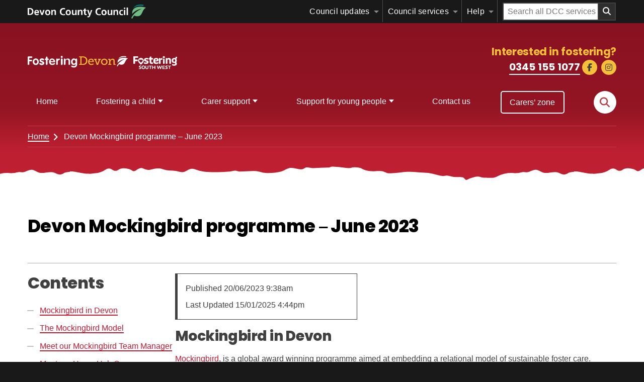

--- FILE ---
content_type: text/html; charset=UTF-8
request_url: https://www.fosteringdevon.org.uk/devon-mockingbird-programme-june-2023/
body_size: 40544
content:
<!DOCTYPE html>
<html class="no-js" lang="en-GB" prefix="og: https://ogp.me/ns#">
<head><meta charset="UTF-8"><script>if(navigator.userAgent.match(/MSIE|Internet Explorer/i)||navigator.userAgent.match(/Trident\/7\..*?rv:11/i)){var href=document.location.href;if(!href.match(/[?&]nowprocket/)){if(href.indexOf("?")==-1){if(href.indexOf("#")==-1){document.location.href=href+"?nowprocket=1"}else{document.location.href=href.replace("#","?nowprocket=1#")}}else{if(href.indexOf("#")==-1){document.location.href=href+"&nowprocket=1"}else{document.location.href=href.replace("#","&nowprocket=1#")}}}}</script><script>(()=>{class RocketLazyLoadScripts{constructor(){this.v="2.0.4",this.userEvents=["keydown","keyup","mousedown","mouseup","mousemove","mouseover","mouseout","touchmove","touchstart","touchend","touchcancel","wheel","click","dblclick","input"],this.attributeEvents=["onblur","onclick","oncontextmenu","ondblclick","onfocus","onmousedown","onmouseenter","onmouseleave","onmousemove","onmouseout","onmouseover","onmouseup","onmousewheel","onscroll","onsubmit"]}async t(){this.i(),this.o(),/iP(ad|hone)/.test(navigator.userAgent)&&this.h(),this.u(),this.l(this),this.m(),this.k(this),this.p(this),this._(),await Promise.all([this.R(),this.L()]),this.lastBreath=Date.now(),this.S(this),this.P(),this.D(),this.O(),this.M(),await this.C(this.delayedScripts.normal),await this.C(this.delayedScripts.defer),await this.C(this.delayedScripts.async),await this.T(),await this.F(),await this.j(),await this.A(),window.dispatchEvent(new Event("rocket-allScriptsLoaded")),this.everythingLoaded=!0,this.lastTouchEnd&&await new Promise(t=>setTimeout(t,500-Date.now()+this.lastTouchEnd)),this.I(),this.H(),this.U(),this.W()}i(){this.CSPIssue=sessionStorage.getItem("rocketCSPIssue"),document.addEventListener("securitypolicyviolation",t=>{this.CSPIssue||"script-src-elem"!==t.violatedDirective||"data"!==t.blockedURI||(this.CSPIssue=!0,sessionStorage.setItem("rocketCSPIssue",!0))},{isRocket:!0})}o(){window.addEventListener("pageshow",t=>{this.persisted=t.persisted,this.realWindowLoadedFired=!0},{isRocket:!0}),window.addEventListener("pagehide",()=>{this.onFirstUserAction=null},{isRocket:!0})}h(){let t;function e(e){t=e}window.addEventListener("touchstart",e,{isRocket:!0}),window.addEventListener("touchend",function i(o){o.changedTouches[0]&&t.changedTouches[0]&&Math.abs(o.changedTouches[0].pageX-t.changedTouches[0].pageX)<10&&Math.abs(o.changedTouches[0].pageY-t.changedTouches[0].pageY)<10&&o.timeStamp-t.timeStamp<200&&(window.removeEventListener("touchstart",e,{isRocket:!0}),window.removeEventListener("touchend",i,{isRocket:!0}),"INPUT"===o.target.tagName&&"text"===o.target.type||(o.target.dispatchEvent(new TouchEvent("touchend",{target:o.target,bubbles:!0})),o.target.dispatchEvent(new MouseEvent("mouseover",{target:o.target,bubbles:!0})),o.target.dispatchEvent(new PointerEvent("click",{target:o.target,bubbles:!0,cancelable:!0,detail:1,clientX:o.changedTouches[0].clientX,clientY:o.changedTouches[0].clientY})),event.preventDefault()))},{isRocket:!0})}q(t){this.userActionTriggered||("mousemove"!==t.type||this.firstMousemoveIgnored?"keyup"===t.type||"mouseover"===t.type||"mouseout"===t.type||(this.userActionTriggered=!0,this.onFirstUserAction&&this.onFirstUserAction()):this.firstMousemoveIgnored=!0),"click"===t.type&&t.preventDefault(),t.stopPropagation(),t.stopImmediatePropagation(),"touchstart"===this.lastEvent&&"touchend"===t.type&&(this.lastTouchEnd=Date.now()),"click"===t.type&&(this.lastTouchEnd=0),this.lastEvent=t.type,t.composedPath&&t.composedPath()[0].getRootNode()instanceof ShadowRoot&&(t.rocketTarget=t.composedPath()[0]),this.savedUserEvents.push(t)}u(){this.savedUserEvents=[],this.userEventHandler=this.q.bind(this),this.userEvents.forEach(t=>window.addEventListener(t,this.userEventHandler,{passive:!1,isRocket:!0})),document.addEventListener("visibilitychange",this.userEventHandler,{isRocket:!0})}U(){this.userEvents.forEach(t=>window.removeEventListener(t,this.userEventHandler,{passive:!1,isRocket:!0})),document.removeEventListener("visibilitychange",this.userEventHandler,{isRocket:!0}),this.savedUserEvents.forEach(t=>{(t.rocketTarget||t.target).dispatchEvent(new window[t.constructor.name](t.type,t))})}m(){const t="return false",e=Array.from(this.attributeEvents,t=>"data-rocket-"+t),i="["+this.attributeEvents.join("],[")+"]",o="[data-rocket-"+this.attributeEvents.join("],[data-rocket-")+"]",s=(e,i,o)=>{o&&o!==t&&(e.setAttribute("data-rocket-"+i,o),e["rocket"+i]=new Function("event",o),e.setAttribute(i,t))};new MutationObserver(t=>{for(const n of t)"attributes"===n.type&&(n.attributeName.startsWith("data-rocket-")||this.everythingLoaded?n.attributeName.startsWith("data-rocket-")&&this.everythingLoaded&&this.N(n.target,n.attributeName.substring(12)):s(n.target,n.attributeName,n.target.getAttribute(n.attributeName))),"childList"===n.type&&n.addedNodes.forEach(t=>{if(t.nodeType===Node.ELEMENT_NODE)if(this.everythingLoaded)for(const i of[t,...t.querySelectorAll(o)])for(const t of i.getAttributeNames())e.includes(t)&&this.N(i,t.substring(12));else for(const e of[t,...t.querySelectorAll(i)])for(const t of e.getAttributeNames())this.attributeEvents.includes(t)&&s(e,t,e.getAttribute(t))})}).observe(document,{subtree:!0,childList:!0,attributeFilter:[...this.attributeEvents,...e]})}I(){this.attributeEvents.forEach(t=>{document.querySelectorAll("[data-rocket-"+t+"]").forEach(e=>{this.N(e,t)})})}N(t,e){const i=t.getAttribute("data-rocket-"+e);i&&(t.setAttribute(e,i),t.removeAttribute("data-rocket-"+e))}k(t){Object.defineProperty(HTMLElement.prototype,"onclick",{get(){return this.rocketonclick||null},set(e){this.rocketonclick=e,this.setAttribute(t.everythingLoaded?"onclick":"data-rocket-onclick","this.rocketonclick(event)")}})}S(t){function e(e,i){let o=e[i];e[i]=null,Object.defineProperty(e,i,{get:()=>o,set(s){t.everythingLoaded?o=s:e["rocket"+i]=o=s}})}e(document,"onreadystatechange"),e(window,"onload"),e(window,"onpageshow");try{Object.defineProperty(document,"readyState",{get:()=>t.rocketReadyState,set(e){t.rocketReadyState=e},configurable:!0}),document.readyState="loading"}catch(t){console.log("WPRocket DJE readyState conflict, bypassing")}}l(t){this.originalAddEventListener=EventTarget.prototype.addEventListener,this.originalRemoveEventListener=EventTarget.prototype.removeEventListener,this.savedEventListeners=[],EventTarget.prototype.addEventListener=function(e,i,o){o&&o.isRocket||!t.B(e,this)&&!t.userEvents.includes(e)||t.B(e,this)&&!t.userActionTriggered||e.startsWith("rocket-")||t.everythingLoaded?t.originalAddEventListener.call(this,e,i,o):(t.savedEventListeners.push({target:this,remove:!1,type:e,func:i,options:o}),"mouseenter"!==e&&"mouseleave"!==e||t.originalAddEventListener.call(this,e,t.savedUserEvents.push,o))},EventTarget.prototype.removeEventListener=function(e,i,o){o&&o.isRocket||!t.B(e,this)&&!t.userEvents.includes(e)||t.B(e,this)&&!t.userActionTriggered||e.startsWith("rocket-")||t.everythingLoaded?t.originalRemoveEventListener.call(this,e,i,o):t.savedEventListeners.push({target:this,remove:!0,type:e,func:i,options:o})}}J(t,e){this.savedEventListeners=this.savedEventListeners.filter(i=>{let o=i.type,s=i.target||window;return e!==o||t!==s||(this.B(o,s)&&(i.type="rocket-"+o),this.$(i),!1)})}H(){EventTarget.prototype.addEventListener=this.originalAddEventListener,EventTarget.prototype.removeEventListener=this.originalRemoveEventListener,this.savedEventListeners.forEach(t=>this.$(t))}$(t){t.remove?this.originalRemoveEventListener.call(t.target,t.type,t.func,t.options):this.originalAddEventListener.call(t.target,t.type,t.func,t.options)}p(t){let e;function i(e){return t.everythingLoaded?e:e.split(" ").map(t=>"load"===t||t.startsWith("load.")?"rocket-jquery-load":t).join(" ")}function o(o){function s(e){const s=o.fn[e];o.fn[e]=o.fn.init.prototype[e]=function(){return this[0]===window&&t.userActionTriggered&&("string"==typeof arguments[0]||arguments[0]instanceof String?arguments[0]=i(arguments[0]):"object"==typeof arguments[0]&&Object.keys(arguments[0]).forEach(t=>{const e=arguments[0][t];delete arguments[0][t],arguments[0][i(t)]=e})),s.apply(this,arguments),this}}if(o&&o.fn&&!t.allJQueries.includes(o)){const e={DOMContentLoaded:[],"rocket-DOMContentLoaded":[]};for(const t in e)document.addEventListener(t,()=>{e[t].forEach(t=>t())},{isRocket:!0});o.fn.ready=o.fn.init.prototype.ready=function(i){function s(){parseInt(o.fn.jquery)>2?setTimeout(()=>i.bind(document)(o)):i.bind(document)(o)}return"function"==typeof i&&(t.realDomReadyFired?!t.userActionTriggered||t.fauxDomReadyFired?s():e["rocket-DOMContentLoaded"].push(s):e.DOMContentLoaded.push(s)),o([])},s("on"),s("one"),s("off"),t.allJQueries.push(o)}e=o}t.allJQueries=[],o(window.jQuery),Object.defineProperty(window,"jQuery",{get:()=>e,set(t){o(t)}})}P(){const t=new Map;document.write=document.writeln=function(e){const i=document.currentScript,o=document.createRange(),s=i.parentElement;let n=t.get(i);void 0===n&&(n=i.nextSibling,t.set(i,n));const c=document.createDocumentFragment();o.setStart(c,0),c.appendChild(o.createContextualFragment(e)),s.insertBefore(c,n)}}async R(){return new Promise(t=>{this.userActionTriggered?t():this.onFirstUserAction=t})}async L(){return new Promise(t=>{document.addEventListener("DOMContentLoaded",()=>{this.realDomReadyFired=!0,t()},{isRocket:!0})})}async j(){return this.realWindowLoadedFired?Promise.resolve():new Promise(t=>{window.addEventListener("load",t,{isRocket:!0})})}M(){this.pendingScripts=[];this.scriptsMutationObserver=new MutationObserver(t=>{for(const e of t)e.addedNodes.forEach(t=>{"SCRIPT"!==t.tagName||t.noModule||t.isWPRocket||this.pendingScripts.push({script:t,promise:new Promise(e=>{const i=()=>{const i=this.pendingScripts.findIndex(e=>e.script===t);i>=0&&this.pendingScripts.splice(i,1),e()};t.addEventListener("load",i,{isRocket:!0}),t.addEventListener("error",i,{isRocket:!0}),setTimeout(i,1e3)})})})}),this.scriptsMutationObserver.observe(document,{childList:!0,subtree:!0})}async F(){await this.X(),this.pendingScripts.length?(await this.pendingScripts[0].promise,await this.F()):this.scriptsMutationObserver.disconnect()}D(){this.delayedScripts={normal:[],async:[],defer:[]},document.querySelectorAll("script[type$=rocketlazyloadscript]").forEach(t=>{t.hasAttribute("data-rocket-src")?t.hasAttribute("async")&&!1!==t.async?this.delayedScripts.async.push(t):t.hasAttribute("defer")&&!1!==t.defer||"module"===t.getAttribute("data-rocket-type")?this.delayedScripts.defer.push(t):this.delayedScripts.normal.push(t):this.delayedScripts.normal.push(t)})}async _(){await this.L();let t=[];document.querySelectorAll("script[type$=rocketlazyloadscript][data-rocket-src]").forEach(e=>{let i=e.getAttribute("data-rocket-src");if(i&&!i.startsWith("data:")){i.startsWith("//")&&(i=location.protocol+i);try{const o=new URL(i).origin;o!==location.origin&&t.push({src:o,crossOrigin:e.crossOrigin||"module"===e.getAttribute("data-rocket-type")})}catch(t){}}}),t=[...new Map(t.map(t=>[JSON.stringify(t),t])).values()],this.Y(t,"preconnect")}async G(t){if(await this.K(),!0!==t.noModule||!("noModule"in HTMLScriptElement.prototype))return new Promise(e=>{let i;function o(){(i||t).setAttribute("data-rocket-status","executed"),e()}try{if(navigator.userAgent.includes("Firefox/")||""===navigator.vendor||this.CSPIssue)i=document.createElement("script"),[...t.attributes].forEach(t=>{let e=t.nodeName;"type"!==e&&("data-rocket-type"===e&&(e="type"),"data-rocket-src"===e&&(e="src"),i.setAttribute(e,t.nodeValue))}),t.text&&(i.text=t.text),t.nonce&&(i.nonce=t.nonce),i.hasAttribute("src")?(i.addEventListener("load",o,{isRocket:!0}),i.addEventListener("error",()=>{i.setAttribute("data-rocket-status","failed-network"),e()},{isRocket:!0}),setTimeout(()=>{i.isConnected||e()},1)):(i.text=t.text,o()),i.isWPRocket=!0,t.parentNode.replaceChild(i,t);else{const i=t.getAttribute("data-rocket-type"),s=t.getAttribute("data-rocket-src");i?(t.type=i,t.removeAttribute("data-rocket-type")):t.removeAttribute("type"),t.addEventListener("load",o,{isRocket:!0}),t.addEventListener("error",i=>{this.CSPIssue&&i.target.src.startsWith("data:")?(console.log("WPRocket: CSP fallback activated"),t.removeAttribute("src"),this.G(t).then(e)):(t.setAttribute("data-rocket-status","failed-network"),e())},{isRocket:!0}),s?(t.fetchPriority="high",t.removeAttribute("data-rocket-src"),t.src=s):t.src="data:text/javascript;base64,"+window.btoa(unescape(encodeURIComponent(t.text)))}}catch(i){t.setAttribute("data-rocket-status","failed-transform"),e()}});t.setAttribute("data-rocket-status","skipped")}async C(t){const e=t.shift();return e?(e.isConnected&&await this.G(e),this.C(t)):Promise.resolve()}O(){this.Y([...this.delayedScripts.normal,...this.delayedScripts.defer,...this.delayedScripts.async],"preload")}Y(t,e){this.trash=this.trash||[];let i=!0;var o=document.createDocumentFragment();t.forEach(t=>{const s=t.getAttribute&&t.getAttribute("data-rocket-src")||t.src;if(s&&!s.startsWith("data:")){const n=document.createElement("link");n.href=s,n.rel=e,"preconnect"!==e&&(n.as="script",n.fetchPriority=i?"high":"low"),t.getAttribute&&"module"===t.getAttribute("data-rocket-type")&&(n.crossOrigin=!0),t.crossOrigin&&(n.crossOrigin=t.crossOrigin),t.integrity&&(n.integrity=t.integrity),t.nonce&&(n.nonce=t.nonce),o.appendChild(n),this.trash.push(n),i=!1}}),document.head.appendChild(o)}W(){this.trash.forEach(t=>t.remove())}async T(){try{document.readyState="interactive"}catch(t){}this.fauxDomReadyFired=!0;try{await this.K(),this.J(document,"readystatechange"),document.dispatchEvent(new Event("rocket-readystatechange")),await this.K(),document.rocketonreadystatechange&&document.rocketonreadystatechange(),await this.K(),this.J(document,"DOMContentLoaded"),document.dispatchEvent(new Event("rocket-DOMContentLoaded")),await this.K(),this.J(window,"DOMContentLoaded"),window.dispatchEvent(new Event("rocket-DOMContentLoaded"))}catch(t){console.error(t)}}async A(){try{document.readyState="complete"}catch(t){}try{await this.K(),this.J(document,"readystatechange"),document.dispatchEvent(new Event("rocket-readystatechange")),await this.K(),document.rocketonreadystatechange&&document.rocketonreadystatechange(),await this.K(),this.J(window,"load"),window.dispatchEvent(new Event("rocket-load")),await this.K(),window.rocketonload&&window.rocketonload(),await this.K(),this.allJQueries.forEach(t=>t(window).trigger("rocket-jquery-load")),await this.K(),this.J(window,"pageshow");const t=new Event("rocket-pageshow");t.persisted=this.persisted,window.dispatchEvent(t),await this.K(),window.rocketonpageshow&&window.rocketonpageshow({persisted:this.persisted})}catch(t){console.error(t)}}async K(){Date.now()-this.lastBreath>45&&(await this.X(),this.lastBreath=Date.now())}async X(){return document.hidden?new Promise(t=>setTimeout(t)):new Promise(t=>requestAnimationFrame(t))}B(t,e){return e===document&&"readystatechange"===t||(e===document&&"DOMContentLoaded"===t||(e===window&&"DOMContentLoaded"===t||(e===window&&"load"===t||e===window&&"pageshow"===t)))}static run(){(new RocketLazyLoadScripts).t()}}RocketLazyLoadScripts.run()})();</script>
    
    <meta http-equiv="X-UA-Compatible" content="ie=edge">
    <meta name="viewport" content="width=device-width, initial-scale=1.0" >
	        <script type="rocketlazyloadscript">
            window.dataLayer = window.dataLayer || [];
            dataLayer.push({'ServiceType': 'Children and young people’s futures','ContentType': 'Information and guidance'});
        </script>
		<!-- Google Tag Manager -->
		<script>
            (function(w,d,s,l,i){w[l]=w[l]||[];w[l].push({'gtm.start':
                    new Date().getTime(),event:'gtm.js'});var f=d.getElementsByTagName(s)[0],
                j=d.createElement(s),dl=l!='dataLayer'?'&l='+l:'';j.async=true;j.src=
                'https://www.googletagmanager.com/gtm.js?id='+i+dl;f.parentNode.insertBefore(j,f);
            })(window,document,'script','dataLayer','GTM-MVC64CR');</script>
		<!-- End Google Tag Manager -->
<!-- Search Engine Optimization by Rank Math - https://rankmath.com/ -->
<title>Devon Mockingbird programme - June 2023 - Fostering Devon</title>
<meta name="description" content="Mockingbird, is a global award winning programme aimed at embedding a relational model of sustainable foster care."/>
<meta name="robots" content="follow, index, max-snippet:-1, max-video-preview:-1, max-image-preview:large"/>
<link rel="canonical" href="https://www.fosteringdevon.org.uk/devon-mockingbird-programme-june-2023/" />
<meta property="og:locale" content="en_GB" />
<meta property="og:type" content="article" />
<meta property="og:title" content="Devon Mockingbird programme - June 2023 - Fostering Devon" />
<meta property="og:description" content="Mockingbird, is a global award winning programme aimed at embedding a relational model of sustainable foster care." />
<meta property="og:url" content="https://www.fosteringdevon.org.uk/devon-mockingbird-programme-june-2023/" />
<meta property="og:site_name" content="Fostering Devon" />
<meta property="article:publisher" content="https://www.facebook.com/fosteringdevon" />
<meta property="og:updated_time" content="2025-01-15T16:44:44+00:00" />
<meta property="og:image" content="https://www.fosteringdevon.org.uk/wp-content/uploads/sites/43/2023/06/Mockingbird-values.png" />
<meta property="og:image:secure_url" content="https://www.fosteringdevon.org.uk/wp-content/uploads/sites/43/2023/06/Mockingbird-values.png" />
<meta property="og:image:width" content="1702" />
<meta property="og:image:height" content="1332" />
<meta property="og:image:alt" content="Diagram showing all mockingbird values: - Foster carer support Community based care Continuity of care Cultural relevancy, identity and belonging Normalising care Unconditional care Birth family viewed as partners and future support" />
<meta property="og:image:type" content="image/png" />
<meta property="article:published_time" content="2023-06-20T09:38:23+01:00" />
<meta property="article:modified_time" content="2025-01-15T16:44:44+00:00" />
<meta name="twitter:card" content="summary_large_image" />
<meta name="twitter:title" content="Devon Mockingbird programme - June 2023 - Fostering Devon" />
<meta name="twitter:description" content="Mockingbird, is a global award winning programme aimed at embedding a relational model of sustainable foster care." />
<meta name="twitter:image" content="https://www.fosteringdevon.org.uk/wp-content/uploads/sites/43/2023/06/Mockingbird-values.png" />
<meta name="twitter:label1" content="Time to read" />
<meta name="twitter:data1" content="8 minutes" />
<script type="application/ld+json" class="rank-math-schema">{"@context":"https://schema.org","@graph":[[{"@context":"https://schema.org","@type":"SiteNavigationElement","@id":"#rank-math-toc","name":"Mockingbird in Devon","url":"https://www.fosteringdevon.org.uk/devon-mockingbird-programme-june-2023/#section-title"},{"@context":"https://schema.org","@type":"SiteNavigationElement","@id":"#rank-math-toc","name":"The Mockingbird Model","url":"https://www.fosteringdevon.org.uk/devon-mockingbird-programme-june-2023/#section-2"},{"@context":"https://schema.org","@type":"SiteNavigationElement","@id":"#rank-math-toc","name":"Meet our Mockingbird Team Manager","url":"https://www.fosteringdevon.org.uk/devon-mockingbird-programme-june-2023/#meet-our-mockingbird-team-manager"},{"@context":"https://schema.org","@type":"SiteNavigationElement","@id":"#rank-math-toc","name":"Meet our Home Hub Carer","url":"https://www.fosteringdevon.org.uk/devon-mockingbird-programme-june-2023/#meet-our-home-hub-carer"},{"@context":"https://schema.org","@type":"SiteNavigationElement","@id":"#rank-math-toc","name":"Devon\u2019s 1st Mockingbird Constellation","url":"https://www.fosteringdevon.org.uk/devon-mockingbird-programme-june-2023/#devon%e2%80%99s-1st-mockingbird-constellation"},{"@context":"https://schema.org","@type":"SiteNavigationElement","@id":"#rank-math-toc","name":"Our Mockingbird launch","url":"https://www.fosteringdevon.org.uk/devon-mockingbird-programme-june-2023/#our-mockingbird-launch"},{"@context":"https://schema.org","@type":"SiteNavigationElement","@id":"#rank-math-toc","name":"Feedback from Our Mockingbird Families","url":"https://www.fosteringdevon.org.uk/devon-mockingbird-programme-june-2023/#feedback-from-our-mockingbird-families"},{"@context":"https://schema.org","@type":"SiteNavigationElement","@id":"#rank-math-toc","name":"Evidence of Success","url":"https://www.fosteringdevon.org.uk/devon-mockingbird-programme-june-2023/#evidence-of-success"},{"@context":"https://schema.org","@type":"SiteNavigationElement","@id":"#rank-math-toc","name":"Devon Mockingbird Case Example","url":"https://www.fosteringdevon.org.uk/devon-mockingbird-programme-june-2023/#devon-mockingbird-case-example"},{"@context":"https://schema.org","@type":"SiteNavigationElement","@id":"#rank-math-toc","name":"The Foster Family ","url":"https://www.fosteringdevon.org.uk/devon-mockingbird-programme-june-2023/#the-foster-family"},{"@context":"https://schema.org","@type":"SiteNavigationElement","@id":"#rank-math-toc","name":"Why Mockingbird? ","url":"https://www.fosteringdevon.org.uk/devon-mockingbird-programme-june-2023/#why-mockingbird"},{"@context":"https://schema.org","@type":"SiteNavigationElement","@id":"#rank-math-toc","name":"Mockingbird Support Provided","url":"https://www.fosteringdevon.org.uk/devon-mockingbird-programme-june-2023/#mockingbird-support-provided"},{"@context":"https://schema.org","@type":"SiteNavigationElement","@id":"#rank-math-toc","name":"Impact for family","url":"https://www.fosteringdevon.org.uk/devon-mockingbird-programme-june-2023/#impact-for-family"},{"@context":"https://schema.org","@type":"SiteNavigationElement","@id":"#rank-math-toc","name":"Thank you","url":"https://www.fosteringdevon.org.uk/devon-mockingbird-programme-june-2023/#thank-you"}],{"@type":["GovernmentOrganization","Organization"],"@id":"https://www.fosteringdevon.org.uk/#organization","name":"Fostering Devon","url":"https://www.fosteringindevon.org.uk","sameAs":["https://www.facebook.com/fosteringdevon"],"logo":{"@type":"ImageObject","@id":"https://www.fosteringdevon.org.uk/#logo","url":"https://www.fosteringdevon.org.uk/wp-content/uploads/sites/43/2024/10/fostering-logo-01.png","contentUrl":"https://www.fosteringdevon.org.uk/wp-content/uploads/sites/43/2024/10/fostering-logo-01.png","caption":"Fostering Devon","inLanguage":"en-GB","width":"417","height":"417"}},{"@type":"WebSite","@id":"https://www.fosteringdevon.org.uk/#website","url":"https://www.fosteringdevon.org.uk","name":"Fostering Devon","publisher":{"@id":"https://www.fosteringdevon.org.uk/#organization"},"inLanguage":"en-GB"},{"@type":"ImageObject","@id":"https://www.fosteringdevon.org.uk/wp-content/uploads/sites/43/2023/06/Mockingbird-values-800x626.png","url":"https://www.fosteringdevon.org.uk/wp-content/uploads/sites/43/2023/06/Mockingbird-values-800x626.png","width":"200","height":"200","inLanguage":"en-GB"},{"@type":"WebPage","@id":"https://www.fosteringdevon.org.uk/devon-mockingbird-programme-june-2023/#webpage","url":"https://www.fosteringdevon.org.uk/devon-mockingbird-programme-june-2023/","name":"Devon Mockingbird programme - June 2023 - Fostering Devon","datePublished":"2023-06-20T09:38:23+01:00","dateModified":"2025-01-15T16:44:44+00:00","isPartOf":{"@id":"https://www.fosteringdevon.org.uk/#website"},"primaryImageOfPage":{"@id":"https://www.fosteringdevon.org.uk/wp-content/uploads/sites/43/2023/06/Mockingbird-values-800x626.png"},"inLanguage":"en-GB"},{"@type":"Article","headline":"Devon Mockingbird programme - June 2023 - Fostering Devon","datePublished":"2023-06-20T09:38:23+01:00","dateModified":"2025-01-15T16:44:44+00:00","publisher":{"@id":"https://www.fosteringdevon.org.uk/#organization"},"description":"Mockingbird, is a global award winning programme aimed at embedding a relational model of sustainable foster care.","name":"Devon Mockingbird programme - June 2023 - Fostering Devon","@id":"https://www.fosteringdevon.org.uk/devon-mockingbird-programme-june-2023/#richSnippet","isPartOf":{"@id":"https://www.fosteringdevon.org.uk/devon-mockingbird-programme-june-2023/#webpage"},"image":{"@id":"https://www.fosteringdevon.org.uk/wp-content/uploads/sites/43/2023/06/Mockingbird-values-800x626.png"},"inLanguage":"en-GB","mainEntityOfPage":{"@id":"https://www.fosteringdevon.org.uk/devon-mockingbird-programme-june-2023/#webpage"}}]}</script>
<!-- /Rank Math WordPress SEO plugin -->

<link rel='dns-prefetch' href='//widgetlogic.org' />
<link rel='dns-prefetch' href='//www.fosteringdevon.org.uk' />
<link rel="alternate" title="oEmbed (JSON)" type="application/json+oembed" href="https://www.fosteringdevon.org.uk/wp-json/oembed/1.0/embed?url=https%3A%2F%2Fwww.fosteringdevon.org.uk%2Fdevon-mockingbird-programme-june-2023%2F" />
<link rel="alternate" title="oEmbed (XML)" type="text/xml+oembed" href="https://www.fosteringdevon.org.uk/wp-json/oembed/1.0/embed?url=https%3A%2F%2Fwww.fosteringdevon.org.uk%2Fdevon-mockingbird-programme-june-2023%2F&#038;format=xml" />
<style id='wp-img-auto-sizes-contain-inline-css'>
img:is([sizes=auto i],[sizes^="auto," i]){contain-intrinsic-size:3000px 1500px}
/*# sourceURL=wp-img-auto-sizes-contain-inline-css */
</style>
<link data-minify="1" rel='stylesheet' id='foundation-css' href='https://www.fosteringdevon.org.uk/wp-content/cache/min/43/wp-content/themes/dcc-parent-v4/framework/foundation/foundation.css?ver=1766161723' media='all' />
<link data-minify="1" rel='stylesheet' id='gel-css' href='https://www.fosteringdevon.org.uk/wp-content/cache/min/43/wp-content/themes/dcc-parent-v4/scss/gel.css?ver=1766161723' media='all' />
<link data-minify="1" rel='stylesheet' id='dcc-core-css' href='https://www.fosteringdevon.org.uk/wp-content/cache/min/43/wp-content/themes/fostering-v4/core-files/43/core-styles.css?ver=1766161723' media='all' />
<link data-minify="1" rel='stylesheet' id='parent_base_css-css' href='https://www.fosteringdevon.org.uk/wp-content/cache/min/43/wp-content/themes/dcc-parent-v4/style.css?ver=1766161723' media='all' />
<link rel='stylesheet' id='wp-block-library-css' href='https://www.fosteringdevon.org.uk/wp-includes/css/dist/block-library/style.min.css?ver=6.9' media='all' />
<style id='wp-block-gallery-inline-css'>
.blocks-gallery-grid:not(.has-nested-images),.wp-block-gallery:not(.has-nested-images){display:flex;flex-wrap:wrap;list-style-type:none;margin:0;padding:0}.blocks-gallery-grid:not(.has-nested-images) .blocks-gallery-image,.blocks-gallery-grid:not(.has-nested-images) .blocks-gallery-item,.wp-block-gallery:not(.has-nested-images) .blocks-gallery-image,.wp-block-gallery:not(.has-nested-images) .blocks-gallery-item{display:flex;flex-direction:column;flex-grow:1;justify-content:center;margin:0 1em 1em 0;position:relative;width:calc(50% - 1em)}.blocks-gallery-grid:not(.has-nested-images) .blocks-gallery-image:nth-of-type(2n),.blocks-gallery-grid:not(.has-nested-images) .blocks-gallery-item:nth-of-type(2n),.wp-block-gallery:not(.has-nested-images) .blocks-gallery-image:nth-of-type(2n),.wp-block-gallery:not(.has-nested-images) .blocks-gallery-item:nth-of-type(2n){margin-right:0}.blocks-gallery-grid:not(.has-nested-images) .blocks-gallery-image figure,.blocks-gallery-grid:not(.has-nested-images) .blocks-gallery-item figure,.wp-block-gallery:not(.has-nested-images) .blocks-gallery-image figure,.wp-block-gallery:not(.has-nested-images) .blocks-gallery-item figure{align-items:flex-end;display:flex;height:100%;justify-content:flex-start;margin:0}.blocks-gallery-grid:not(.has-nested-images) .blocks-gallery-image img,.blocks-gallery-grid:not(.has-nested-images) .blocks-gallery-item img,.wp-block-gallery:not(.has-nested-images) .blocks-gallery-image img,.wp-block-gallery:not(.has-nested-images) .blocks-gallery-item img{display:block;height:auto;max-width:100%;width:auto}.blocks-gallery-grid:not(.has-nested-images) .blocks-gallery-image figcaption,.blocks-gallery-grid:not(.has-nested-images) .blocks-gallery-item figcaption,.wp-block-gallery:not(.has-nested-images) .blocks-gallery-image figcaption,.wp-block-gallery:not(.has-nested-images) .blocks-gallery-item figcaption{background:linear-gradient(0deg,#000000b3,#0000004d 70%,#0000);bottom:0;box-sizing:border-box;color:#fff;font-size:.8em;margin:0;max-height:100%;overflow:auto;padding:3em .77em .7em;position:absolute;text-align:center;width:100%;z-index:2}.blocks-gallery-grid:not(.has-nested-images) .blocks-gallery-image figcaption img,.blocks-gallery-grid:not(.has-nested-images) .blocks-gallery-item figcaption img,.wp-block-gallery:not(.has-nested-images) .blocks-gallery-image figcaption img,.wp-block-gallery:not(.has-nested-images) .blocks-gallery-item figcaption img{display:inline}.blocks-gallery-grid:not(.has-nested-images) figcaption,.wp-block-gallery:not(.has-nested-images) figcaption{flex-grow:1}.blocks-gallery-grid:not(.has-nested-images).is-cropped .blocks-gallery-image a,.blocks-gallery-grid:not(.has-nested-images).is-cropped .blocks-gallery-image img,.blocks-gallery-grid:not(.has-nested-images).is-cropped .blocks-gallery-item a,.blocks-gallery-grid:not(.has-nested-images).is-cropped .blocks-gallery-item img,.wp-block-gallery:not(.has-nested-images).is-cropped .blocks-gallery-image a,.wp-block-gallery:not(.has-nested-images).is-cropped .blocks-gallery-image img,.wp-block-gallery:not(.has-nested-images).is-cropped .blocks-gallery-item a,.wp-block-gallery:not(.has-nested-images).is-cropped .blocks-gallery-item img{flex:1;height:100%;object-fit:cover;width:100%}.blocks-gallery-grid:not(.has-nested-images).columns-1 .blocks-gallery-image,.blocks-gallery-grid:not(.has-nested-images).columns-1 .blocks-gallery-item,.wp-block-gallery:not(.has-nested-images).columns-1 .blocks-gallery-image,.wp-block-gallery:not(.has-nested-images).columns-1 .blocks-gallery-item{margin-right:0;width:100%}@media (min-width:600px){.blocks-gallery-grid:not(.has-nested-images).columns-3 .blocks-gallery-image,.blocks-gallery-grid:not(.has-nested-images).columns-3 .blocks-gallery-item,.wp-block-gallery:not(.has-nested-images).columns-3 .blocks-gallery-image,.wp-block-gallery:not(.has-nested-images).columns-3 .blocks-gallery-item{margin-right:1em;width:calc(33.33333% - .66667em)}.blocks-gallery-grid:not(.has-nested-images).columns-4 .blocks-gallery-image,.blocks-gallery-grid:not(.has-nested-images).columns-4 .blocks-gallery-item,.wp-block-gallery:not(.has-nested-images).columns-4 .blocks-gallery-image,.wp-block-gallery:not(.has-nested-images).columns-4 .blocks-gallery-item{margin-right:1em;width:calc(25% - .75em)}.blocks-gallery-grid:not(.has-nested-images).columns-5 .blocks-gallery-image,.blocks-gallery-grid:not(.has-nested-images).columns-5 .blocks-gallery-item,.wp-block-gallery:not(.has-nested-images).columns-5 .blocks-gallery-image,.wp-block-gallery:not(.has-nested-images).columns-5 .blocks-gallery-item{margin-right:1em;width:calc(20% - .8em)}.blocks-gallery-grid:not(.has-nested-images).columns-6 .blocks-gallery-image,.blocks-gallery-grid:not(.has-nested-images).columns-6 .blocks-gallery-item,.wp-block-gallery:not(.has-nested-images).columns-6 .blocks-gallery-image,.wp-block-gallery:not(.has-nested-images).columns-6 .blocks-gallery-item{margin-right:1em;width:calc(16.66667% - .83333em)}.blocks-gallery-grid:not(.has-nested-images).columns-7 .blocks-gallery-image,.blocks-gallery-grid:not(.has-nested-images).columns-7 .blocks-gallery-item,.wp-block-gallery:not(.has-nested-images).columns-7 .blocks-gallery-image,.wp-block-gallery:not(.has-nested-images).columns-7 .blocks-gallery-item{margin-right:1em;width:calc(14.28571% - .85714em)}.blocks-gallery-grid:not(.has-nested-images).columns-8 .blocks-gallery-image,.blocks-gallery-grid:not(.has-nested-images).columns-8 .blocks-gallery-item,.wp-block-gallery:not(.has-nested-images).columns-8 .blocks-gallery-image,.wp-block-gallery:not(.has-nested-images).columns-8 .blocks-gallery-item{margin-right:1em;width:calc(12.5% - .875em)}.blocks-gallery-grid:not(.has-nested-images).columns-1 .blocks-gallery-image:nth-of-type(1n),.blocks-gallery-grid:not(.has-nested-images).columns-1 .blocks-gallery-item:nth-of-type(1n),.blocks-gallery-grid:not(.has-nested-images).columns-2 .blocks-gallery-image:nth-of-type(2n),.blocks-gallery-grid:not(.has-nested-images).columns-2 .blocks-gallery-item:nth-of-type(2n),.blocks-gallery-grid:not(.has-nested-images).columns-3 .blocks-gallery-image:nth-of-type(3n),.blocks-gallery-grid:not(.has-nested-images).columns-3 .blocks-gallery-item:nth-of-type(3n),.blocks-gallery-grid:not(.has-nested-images).columns-4 .blocks-gallery-image:nth-of-type(4n),.blocks-gallery-grid:not(.has-nested-images).columns-4 .blocks-gallery-item:nth-of-type(4n),.blocks-gallery-grid:not(.has-nested-images).columns-5 .blocks-gallery-image:nth-of-type(5n),.blocks-gallery-grid:not(.has-nested-images).columns-5 .blocks-gallery-item:nth-of-type(5n),.blocks-gallery-grid:not(.has-nested-images).columns-6 .blocks-gallery-image:nth-of-type(6n),.blocks-gallery-grid:not(.has-nested-images).columns-6 .blocks-gallery-item:nth-of-type(6n),.blocks-gallery-grid:not(.has-nested-images).columns-7 .blocks-gallery-image:nth-of-type(7n),.blocks-gallery-grid:not(.has-nested-images).columns-7 .blocks-gallery-item:nth-of-type(7n),.blocks-gallery-grid:not(.has-nested-images).columns-8 .blocks-gallery-image:nth-of-type(8n),.blocks-gallery-grid:not(.has-nested-images).columns-8 .blocks-gallery-item:nth-of-type(8n),.wp-block-gallery:not(.has-nested-images).columns-1 .blocks-gallery-image:nth-of-type(1n),.wp-block-gallery:not(.has-nested-images).columns-1 .blocks-gallery-item:nth-of-type(1n),.wp-block-gallery:not(.has-nested-images).columns-2 .blocks-gallery-image:nth-of-type(2n),.wp-block-gallery:not(.has-nested-images).columns-2 .blocks-gallery-item:nth-of-type(2n),.wp-block-gallery:not(.has-nested-images).columns-3 .blocks-gallery-image:nth-of-type(3n),.wp-block-gallery:not(.has-nested-images).columns-3 .blocks-gallery-item:nth-of-type(3n),.wp-block-gallery:not(.has-nested-images).columns-4 .blocks-gallery-image:nth-of-type(4n),.wp-block-gallery:not(.has-nested-images).columns-4 .blocks-gallery-item:nth-of-type(4n),.wp-block-gallery:not(.has-nested-images).columns-5 .blocks-gallery-image:nth-of-type(5n),.wp-block-gallery:not(.has-nested-images).columns-5 .blocks-gallery-item:nth-of-type(5n),.wp-block-gallery:not(.has-nested-images).columns-6 .blocks-gallery-image:nth-of-type(6n),.wp-block-gallery:not(.has-nested-images).columns-6 .blocks-gallery-item:nth-of-type(6n),.wp-block-gallery:not(.has-nested-images).columns-7 .blocks-gallery-image:nth-of-type(7n),.wp-block-gallery:not(.has-nested-images).columns-7 .blocks-gallery-item:nth-of-type(7n),.wp-block-gallery:not(.has-nested-images).columns-8 .blocks-gallery-image:nth-of-type(8n),.wp-block-gallery:not(.has-nested-images).columns-8 .blocks-gallery-item:nth-of-type(8n){margin-right:0}}.blocks-gallery-grid:not(.has-nested-images) .blocks-gallery-image:last-child,.blocks-gallery-grid:not(.has-nested-images) .blocks-gallery-item:last-child,.wp-block-gallery:not(.has-nested-images) .blocks-gallery-image:last-child,.wp-block-gallery:not(.has-nested-images) .blocks-gallery-item:last-child{margin-right:0}.blocks-gallery-grid:not(.has-nested-images).alignleft,.blocks-gallery-grid:not(.has-nested-images).alignright,.wp-block-gallery:not(.has-nested-images).alignleft,.wp-block-gallery:not(.has-nested-images).alignright{max-width:420px;width:100%}.blocks-gallery-grid:not(.has-nested-images).aligncenter .blocks-gallery-item figure,.wp-block-gallery:not(.has-nested-images).aligncenter .blocks-gallery-item figure{justify-content:center}.wp-block-gallery:not(.is-cropped) .blocks-gallery-item{align-self:flex-start}figure.wp-block-gallery.has-nested-images{align-items:normal}.wp-block-gallery.has-nested-images figure.wp-block-image:not(#individual-image){margin:0;width:calc(50% - var(--wp--style--unstable-gallery-gap, 16px)/2)}.wp-block-gallery.has-nested-images figure.wp-block-image{box-sizing:border-box;display:flex;flex-direction:column;flex-grow:1;justify-content:center;max-width:100%;position:relative}.wp-block-gallery.has-nested-images figure.wp-block-image>a,.wp-block-gallery.has-nested-images figure.wp-block-image>div{flex-direction:column;flex-grow:1;margin:0}.wp-block-gallery.has-nested-images figure.wp-block-image img{display:block;height:auto;max-width:100%!important;width:auto}.wp-block-gallery.has-nested-images figure.wp-block-image figcaption,.wp-block-gallery.has-nested-images figure.wp-block-image:has(figcaption):before{bottom:0;left:0;max-height:100%;position:absolute;right:0}.wp-block-gallery.has-nested-images figure.wp-block-image:has(figcaption):before{backdrop-filter:blur(3px);content:"";height:100%;-webkit-mask-image:linear-gradient(0deg,#000 20%,#0000);mask-image:linear-gradient(0deg,#000 20%,#0000);max-height:40%;pointer-events:none}.wp-block-gallery.has-nested-images figure.wp-block-image figcaption{box-sizing:border-box;color:#fff;font-size:13px;margin:0;overflow:auto;padding:1em;text-align:center;text-shadow:0 0 1.5px #000}.wp-block-gallery.has-nested-images figure.wp-block-image figcaption::-webkit-scrollbar{height:12px;width:12px}.wp-block-gallery.has-nested-images figure.wp-block-image figcaption::-webkit-scrollbar-track{background-color:initial}.wp-block-gallery.has-nested-images figure.wp-block-image figcaption::-webkit-scrollbar-thumb{background-clip:padding-box;background-color:initial;border:3px solid #0000;border-radius:8px}.wp-block-gallery.has-nested-images figure.wp-block-image figcaption:focus-within::-webkit-scrollbar-thumb,.wp-block-gallery.has-nested-images figure.wp-block-image figcaption:focus::-webkit-scrollbar-thumb,.wp-block-gallery.has-nested-images figure.wp-block-image figcaption:hover::-webkit-scrollbar-thumb{background-color:#fffc}.wp-block-gallery.has-nested-images figure.wp-block-image figcaption{scrollbar-color:#0000 #0000;scrollbar-gutter:stable both-edges;scrollbar-width:thin}.wp-block-gallery.has-nested-images figure.wp-block-image figcaption:focus,.wp-block-gallery.has-nested-images figure.wp-block-image figcaption:focus-within,.wp-block-gallery.has-nested-images figure.wp-block-image figcaption:hover{scrollbar-color:#fffc #0000}.wp-block-gallery.has-nested-images figure.wp-block-image figcaption{will-change:transform}@media (hover:none){.wp-block-gallery.has-nested-images figure.wp-block-image figcaption{scrollbar-color:#fffc #0000}}.wp-block-gallery.has-nested-images figure.wp-block-image figcaption{background:linear-gradient(0deg,#0006,#0000)}.wp-block-gallery.has-nested-images figure.wp-block-image figcaption img{display:inline}.wp-block-gallery.has-nested-images figure.wp-block-image figcaption a{color:inherit}.wp-block-gallery.has-nested-images figure.wp-block-image.has-custom-border img{box-sizing:border-box}.wp-block-gallery.has-nested-images figure.wp-block-image.has-custom-border>a,.wp-block-gallery.has-nested-images figure.wp-block-image.has-custom-border>div,.wp-block-gallery.has-nested-images figure.wp-block-image.is-style-rounded>a,.wp-block-gallery.has-nested-images figure.wp-block-image.is-style-rounded>div{flex:1 1 auto}.wp-block-gallery.has-nested-images figure.wp-block-image.has-custom-border figcaption,.wp-block-gallery.has-nested-images figure.wp-block-image.is-style-rounded figcaption{background:none;color:inherit;flex:initial;margin:0;padding:10px 10px 9px;position:relative;text-shadow:none}.wp-block-gallery.has-nested-images figure.wp-block-image.has-custom-border:before,.wp-block-gallery.has-nested-images figure.wp-block-image.is-style-rounded:before{content:none}.wp-block-gallery.has-nested-images figcaption{flex-basis:100%;flex-grow:1;text-align:center}.wp-block-gallery.has-nested-images:not(.is-cropped) figure.wp-block-image:not(#individual-image){margin-bottom:auto;margin-top:0}.wp-block-gallery.has-nested-images.is-cropped figure.wp-block-image:not(#individual-image){align-self:inherit}.wp-block-gallery.has-nested-images.is-cropped figure.wp-block-image:not(#individual-image)>a,.wp-block-gallery.has-nested-images.is-cropped figure.wp-block-image:not(#individual-image)>div:not(.components-drop-zone){display:flex}.wp-block-gallery.has-nested-images.is-cropped figure.wp-block-image:not(#individual-image) a,.wp-block-gallery.has-nested-images.is-cropped figure.wp-block-image:not(#individual-image) img{flex:1 0 0%;height:100%;object-fit:cover;width:100%}.wp-block-gallery.has-nested-images.columns-1 figure.wp-block-image:not(#individual-image){width:100%}@media (min-width:600px){.wp-block-gallery.has-nested-images.columns-3 figure.wp-block-image:not(#individual-image){width:calc(33.33333% - var(--wp--style--unstable-gallery-gap, 16px)*.66667)}.wp-block-gallery.has-nested-images.columns-4 figure.wp-block-image:not(#individual-image){width:calc(25% - var(--wp--style--unstable-gallery-gap, 16px)*.75)}.wp-block-gallery.has-nested-images.columns-5 figure.wp-block-image:not(#individual-image){width:calc(20% - var(--wp--style--unstable-gallery-gap, 16px)*.8)}.wp-block-gallery.has-nested-images.columns-6 figure.wp-block-image:not(#individual-image){width:calc(16.66667% - var(--wp--style--unstable-gallery-gap, 16px)*.83333)}.wp-block-gallery.has-nested-images.columns-7 figure.wp-block-image:not(#individual-image){width:calc(14.28571% - var(--wp--style--unstable-gallery-gap, 16px)*.85714)}.wp-block-gallery.has-nested-images.columns-8 figure.wp-block-image:not(#individual-image){width:calc(12.5% - var(--wp--style--unstable-gallery-gap, 16px)*.875)}.wp-block-gallery.has-nested-images.columns-default figure.wp-block-image:not(#individual-image){width:calc(33.33% - var(--wp--style--unstable-gallery-gap, 16px)*.66667)}.wp-block-gallery.has-nested-images.columns-default figure.wp-block-image:not(#individual-image):first-child:nth-last-child(2),.wp-block-gallery.has-nested-images.columns-default figure.wp-block-image:not(#individual-image):first-child:nth-last-child(2)~figure.wp-block-image:not(#individual-image){width:calc(50% - var(--wp--style--unstable-gallery-gap, 16px)*.5)}.wp-block-gallery.has-nested-images.columns-default figure.wp-block-image:not(#individual-image):first-child:last-child{width:100%}}.wp-block-gallery.has-nested-images.alignleft,.wp-block-gallery.has-nested-images.alignright{max-width:420px;width:100%}.wp-block-gallery.has-nested-images.aligncenter{justify-content:center}
/*# sourceURL=https://www.fosteringdevon.org.uk/wp-includes/blocks/gallery/style.min.css */
</style>
<style id='wp-block-gallery-theme-inline-css'>
.blocks-gallery-caption{color:#555;font-size:13px;text-align:center}.is-dark-theme .blocks-gallery-caption{color:#ffffffa6}
/*# sourceURL=https://www.fosteringdevon.org.uk/wp-includes/blocks/gallery/theme.min.css */
</style>
<style id='wp-block-heading-inline-css'>
h1:where(.wp-block-heading).has-background,h2:where(.wp-block-heading).has-background,h3:where(.wp-block-heading).has-background,h4:where(.wp-block-heading).has-background,h5:where(.wp-block-heading).has-background,h6:where(.wp-block-heading).has-background{padding:1.25em 2.375em}h1.has-text-align-left[style*=writing-mode]:where([style*=vertical-lr]),h1.has-text-align-right[style*=writing-mode]:where([style*=vertical-rl]),h2.has-text-align-left[style*=writing-mode]:where([style*=vertical-lr]),h2.has-text-align-right[style*=writing-mode]:where([style*=vertical-rl]),h3.has-text-align-left[style*=writing-mode]:where([style*=vertical-lr]),h3.has-text-align-right[style*=writing-mode]:where([style*=vertical-rl]),h4.has-text-align-left[style*=writing-mode]:where([style*=vertical-lr]),h4.has-text-align-right[style*=writing-mode]:where([style*=vertical-rl]),h5.has-text-align-left[style*=writing-mode]:where([style*=vertical-lr]),h5.has-text-align-right[style*=writing-mode]:where([style*=vertical-rl]),h6.has-text-align-left[style*=writing-mode]:where([style*=vertical-lr]),h6.has-text-align-right[style*=writing-mode]:where([style*=vertical-rl]){rotate:180deg}
/*# sourceURL=https://www.fosteringdevon.org.uk/wp-includes/blocks/heading/style.min.css */
</style>
<style id='wp-block-image-inline-css'>
.wp-block-image>a,.wp-block-image>figure>a{display:inline-block}.wp-block-image img{box-sizing:border-box;height:auto;max-width:100%;vertical-align:bottom}@media not (prefers-reduced-motion){.wp-block-image img.hide{visibility:hidden}.wp-block-image img.show{animation:show-content-image .4s}}.wp-block-image[style*=border-radius] img,.wp-block-image[style*=border-radius]>a{border-radius:inherit}.wp-block-image.has-custom-border img{box-sizing:border-box}.wp-block-image.aligncenter{text-align:center}.wp-block-image.alignfull>a,.wp-block-image.alignwide>a{width:100%}.wp-block-image.alignfull img,.wp-block-image.alignwide img{height:auto;width:100%}.wp-block-image .aligncenter,.wp-block-image .alignleft,.wp-block-image .alignright,.wp-block-image.aligncenter,.wp-block-image.alignleft,.wp-block-image.alignright{display:table}.wp-block-image .aligncenter>figcaption,.wp-block-image .alignleft>figcaption,.wp-block-image .alignright>figcaption,.wp-block-image.aligncenter>figcaption,.wp-block-image.alignleft>figcaption,.wp-block-image.alignright>figcaption{caption-side:bottom;display:table-caption}.wp-block-image .alignleft{float:left;margin:.5em 1em .5em 0}.wp-block-image .alignright{float:right;margin:.5em 0 .5em 1em}.wp-block-image .aligncenter{margin-left:auto;margin-right:auto}.wp-block-image :where(figcaption){margin-bottom:1em;margin-top:.5em}.wp-block-image.is-style-circle-mask img{border-radius:9999px}@supports ((-webkit-mask-image:none) or (mask-image:none)) or (-webkit-mask-image:none){.wp-block-image.is-style-circle-mask img{border-radius:0;-webkit-mask-image:url('data:image/svg+xml;utf8,<svg viewBox="0 0 100 100" xmlns="http://www.w3.org/2000/svg"><circle cx="50" cy="50" r="50"/></svg>');mask-image:url('data:image/svg+xml;utf8,<svg viewBox="0 0 100 100" xmlns="http://www.w3.org/2000/svg"><circle cx="50" cy="50" r="50"/></svg>');mask-mode:alpha;-webkit-mask-position:center;mask-position:center;-webkit-mask-repeat:no-repeat;mask-repeat:no-repeat;-webkit-mask-size:contain;mask-size:contain}}:root :where(.wp-block-image.is-style-rounded img,.wp-block-image .is-style-rounded img){border-radius:9999px}.wp-block-image figure{margin:0}.wp-lightbox-container{display:flex;flex-direction:column;position:relative}.wp-lightbox-container img{cursor:zoom-in}.wp-lightbox-container img:hover+button{opacity:1}.wp-lightbox-container button{align-items:center;backdrop-filter:blur(16px) saturate(180%);background-color:#5a5a5a40;border:none;border-radius:4px;cursor:zoom-in;display:flex;height:20px;justify-content:center;opacity:0;padding:0;position:absolute;right:16px;text-align:center;top:16px;width:20px;z-index:100}@media not (prefers-reduced-motion){.wp-lightbox-container button{transition:opacity .2s ease}}.wp-lightbox-container button:focus-visible{outline:3px auto #5a5a5a40;outline:3px auto -webkit-focus-ring-color;outline-offset:3px}.wp-lightbox-container button:hover{cursor:pointer;opacity:1}.wp-lightbox-container button:focus{opacity:1}.wp-lightbox-container button:focus,.wp-lightbox-container button:hover,.wp-lightbox-container button:not(:hover):not(:active):not(.has-background){background-color:#5a5a5a40;border:none}.wp-lightbox-overlay{box-sizing:border-box;cursor:zoom-out;height:100vh;left:0;overflow:hidden;position:fixed;top:0;visibility:hidden;width:100%;z-index:100000}.wp-lightbox-overlay .close-button{align-items:center;cursor:pointer;display:flex;justify-content:center;min-height:40px;min-width:40px;padding:0;position:absolute;right:calc(env(safe-area-inset-right) + 16px);top:calc(env(safe-area-inset-top) + 16px);z-index:5000000}.wp-lightbox-overlay .close-button:focus,.wp-lightbox-overlay .close-button:hover,.wp-lightbox-overlay .close-button:not(:hover):not(:active):not(.has-background){background:none;border:none}.wp-lightbox-overlay .lightbox-image-container{height:var(--wp--lightbox-container-height);left:50%;overflow:hidden;position:absolute;top:50%;transform:translate(-50%,-50%);transform-origin:top left;width:var(--wp--lightbox-container-width);z-index:9999999999}.wp-lightbox-overlay .wp-block-image{align-items:center;box-sizing:border-box;display:flex;height:100%;justify-content:center;margin:0;position:relative;transform-origin:0 0;width:100%;z-index:3000000}.wp-lightbox-overlay .wp-block-image img{height:var(--wp--lightbox-image-height);min-height:var(--wp--lightbox-image-height);min-width:var(--wp--lightbox-image-width);width:var(--wp--lightbox-image-width)}.wp-lightbox-overlay .wp-block-image figcaption{display:none}.wp-lightbox-overlay button{background:none;border:none}.wp-lightbox-overlay .scrim{background-color:#fff;height:100%;opacity:.9;position:absolute;width:100%;z-index:2000000}.wp-lightbox-overlay.active{visibility:visible}@media not (prefers-reduced-motion){.wp-lightbox-overlay.active{animation:turn-on-visibility .25s both}.wp-lightbox-overlay.active img{animation:turn-on-visibility .35s both}.wp-lightbox-overlay.show-closing-animation:not(.active){animation:turn-off-visibility .35s both}.wp-lightbox-overlay.show-closing-animation:not(.active) img{animation:turn-off-visibility .25s both}.wp-lightbox-overlay.zoom.active{animation:none;opacity:1;visibility:visible}.wp-lightbox-overlay.zoom.active .lightbox-image-container{animation:lightbox-zoom-in .4s}.wp-lightbox-overlay.zoom.active .lightbox-image-container img{animation:none}.wp-lightbox-overlay.zoom.active .scrim{animation:turn-on-visibility .4s forwards}.wp-lightbox-overlay.zoom.show-closing-animation:not(.active){animation:none}.wp-lightbox-overlay.zoom.show-closing-animation:not(.active) .lightbox-image-container{animation:lightbox-zoom-out .4s}.wp-lightbox-overlay.zoom.show-closing-animation:not(.active) .lightbox-image-container img{animation:none}.wp-lightbox-overlay.zoom.show-closing-animation:not(.active) .scrim{animation:turn-off-visibility .4s forwards}}@keyframes show-content-image{0%{visibility:hidden}99%{visibility:hidden}to{visibility:visible}}@keyframes turn-on-visibility{0%{opacity:0}to{opacity:1}}@keyframes turn-off-visibility{0%{opacity:1;visibility:visible}99%{opacity:0;visibility:visible}to{opacity:0;visibility:hidden}}@keyframes lightbox-zoom-in{0%{transform:translate(calc((-100vw + var(--wp--lightbox-scrollbar-width))/2 + var(--wp--lightbox-initial-left-position)),calc(-50vh + var(--wp--lightbox-initial-top-position))) scale(var(--wp--lightbox-scale))}to{transform:translate(-50%,-50%) scale(1)}}@keyframes lightbox-zoom-out{0%{transform:translate(-50%,-50%) scale(1);visibility:visible}99%{visibility:visible}to{transform:translate(calc((-100vw + var(--wp--lightbox-scrollbar-width))/2 + var(--wp--lightbox-initial-left-position)),calc(-50vh + var(--wp--lightbox-initial-top-position))) scale(var(--wp--lightbox-scale));visibility:hidden}}
/*# sourceURL=https://www.fosteringdevon.org.uk/wp-includes/blocks/image/style.min.css */
</style>
<style id='wp-block-image-theme-inline-css'>
:root :where(.wp-block-image figcaption){color:#555;font-size:13px;text-align:center}.is-dark-theme :root :where(.wp-block-image figcaption){color:#ffffffa6}.wp-block-image{margin:0 0 1em}
/*# sourceURL=https://www.fosteringdevon.org.uk/wp-includes/blocks/image/theme.min.css */
</style>
<style id='wp-block-list-inline-css'>
ol,ul{box-sizing:border-box}:root :where(.wp-block-list.has-background){padding:1.25em 2.375em}
/*# sourceURL=https://www.fosteringdevon.org.uk/wp-includes/blocks/list/style.min.css */
</style>
<style id='wp-block-columns-inline-css'>
.wp-block-columns{box-sizing:border-box;display:flex;flex-wrap:wrap!important}@media (min-width:782px){.wp-block-columns{flex-wrap:nowrap!important}}.wp-block-columns{align-items:normal!important}.wp-block-columns.are-vertically-aligned-top{align-items:flex-start}.wp-block-columns.are-vertically-aligned-center{align-items:center}.wp-block-columns.are-vertically-aligned-bottom{align-items:flex-end}@media (max-width:781px){.wp-block-columns:not(.is-not-stacked-on-mobile)>.wp-block-column{flex-basis:100%!important}}@media (min-width:782px){.wp-block-columns:not(.is-not-stacked-on-mobile)>.wp-block-column{flex-basis:0;flex-grow:1}.wp-block-columns:not(.is-not-stacked-on-mobile)>.wp-block-column[style*=flex-basis]{flex-grow:0}}.wp-block-columns.is-not-stacked-on-mobile{flex-wrap:nowrap!important}.wp-block-columns.is-not-stacked-on-mobile>.wp-block-column{flex-basis:0;flex-grow:1}.wp-block-columns.is-not-stacked-on-mobile>.wp-block-column[style*=flex-basis]{flex-grow:0}:where(.wp-block-columns){margin-bottom:1.75em}:where(.wp-block-columns.has-background){padding:1.25em 2.375em}.wp-block-column{flex-grow:1;min-width:0;overflow-wrap:break-word;word-break:break-word}.wp-block-column.is-vertically-aligned-top{align-self:flex-start}.wp-block-column.is-vertically-aligned-center{align-self:center}.wp-block-column.is-vertically-aligned-bottom{align-self:flex-end}.wp-block-column.is-vertically-aligned-stretch{align-self:stretch}.wp-block-column.is-vertically-aligned-bottom,.wp-block-column.is-vertically-aligned-center,.wp-block-column.is-vertically-aligned-top{width:100%}
/*# sourceURL=https://www.fosteringdevon.org.uk/wp-includes/blocks/columns/style.min.css */
</style>
<style id='wp-block-group-inline-css'>
.wp-block-group{box-sizing:border-box}:where(.wp-block-group.wp-block-group-is-layout-constrained){position:relative}
/*# sourceURL=https://www.fosteringdevon.org.uk/wp-includes/blocks/group/style.min.css */
</style>
<style id='wp-block-group-theme-inline-css'>
:where(.wp-block-group.has-background){padding:1.25em 2.375em}
/*# sourceURL=https://www.fosteringdevon.org.uk/wp-includes/blocks/group/theme.min.css */
</style>
<style id='wp-block-paragraph-inline-css'>
.is-small-text{font-size:.875em}.is-regular-text{font-size:1em}.is-large-text{font-size:2.25em}.is-larger-text{font-size:3em}.has-drop-cap:not(:focus):first-letter{float:left;font-size:8.4em;font-style:normal;font-weight:100;line-height:.68;margin:.05em .1em 0 0;text-transform:uppercase}body.rtl .has-drop-cap:not(:focus):first-letter{float:none;margin-left:.1em}p.has-drop-cap.has-background{overflow:hidden}:root :where(p.has-background){padding:1.25em 2.375em}:where(p.has-text-color:not(.has-link-color)) a{color:inherit}p.has-text-align-left[style*="writing-mode:vertical-lr"],p.has-text-align-right[style*="writing-mode:vertical-rl"]{rotate:180deg}
/*# sourceURL=https://www.fosteringdevon.org.uk/wp-includes/blocks/paragraph/style.min.css */
</style>
<style id='global-styles-inline-css'>
:root{--wp--preset--aspect-ratio--square: 1;--wp--preset--aspect-ratio--4-3: 4/3;--wp--preset--aspect-ratio--3-4: 3/4;--wp--preset--aspect-ratio--3-2: 3/2;--wp--preset--aspect-ratio--2-3: 2/3;--wp--preset--aspect-ratio--16-9: 16/9;--wp--preset--aspect-ratio--9-16: 9/16;--wp--preset--color--black: #404040;--wp--preset--color--cyan-bluish-gray: #abb8c3;--wp--preset--color--white: #ffffff;--wp--preset--color--pale-pink: #f78da7;--wp--preset--color--vivid-red: #cf2e2e;--wp--preset--color--luminous-vivid-orange: #ff6900;--wp--preset--color--luminous-vivid-amber: #fcb900;--wp--preset--color--light-green-cyan: #7bdcb5;--wp--preset--color--vivid-green-cyan: #00d084;--wp--preset--color--pale-cyan-blue: #8ed1fc;--wp--preset--color--vivid-cyan-blue: #0693e3;--wp--preset--color--vivid-purple: #9b51e0;--wp--preset--gradient--vivid-cyan-blue-to-vivid-purple: linear-gradient(135deg,rgb(6,147,227) 0%,rgb(155,81,224) 100%);--wp--preset--gradient--light-green-cyan-to-vivid-green-cyan: linear-gradient(135deg,rgb(122,220,180) 0%,rgb(0,208,130) 100%);--wp--preset--gradient--luminous-vivid-amber-to-luminous-vivid-orange: linear-gradient(135deg,rgb(252,185,0) 0%,rgb(255,105,0) 100%);--wp--preset--gradient--luminous-vivid-orange-to-vivid-red: linear-gradient(135deg,rgb(255,105,0) 0%,rgb(207,46,46) 100%);--wp--preset--gradient--very-light-gray-to-cyan-bluish-gray: linear-gradient(135deg,rgb(238,238,238) 0%,rgb(169,184,195) 100%);--wp--preset--gradient--cool-to-warm-spectrum: linear-gradient(135deg,rgb(74,234,220) 0%,rgb(151,120,209) 20%,rgb(207,42,186) 40%,rgb(238,44,130) 60%,rgb(251,105,98) 80%,rgb(254,248,76) 100%);--wp--preset--gradient--blush-light-purple: linear-gradient(135deg,rgb(255,206,236) 0%,rgb(152,150,240) 100%);--wp--preset--gradient--blush-bordeaux: linear-gradient(135deg,rgb(254,205,165) 0%,rgb(254,45,45) 50%,rgb(107,0,62) 100%);--wp--preset--gradient--luminous-dusk: linear-gradient(135deg,rgb(255,203,112) 0%,rgb(199,81,192) 50%,rgb(65,88,208) 100%);--wp--preset--gradient--pale-ocean: linear-gradient(135deg,rgb(255,245,203) 0%,rgb(182,227,212) 50%,rgb(51,167,181) 100%);--wp--preset--gradient--electric-grass: linear-gradient(135deg,rgb(202,248,128) 0%,rgb(113,206,126) 100%);--wp--preset--gradient--midnight: linear-gradient(135deg,rgb(2,3,129) 0%,rgb(40,116,252) 100%);--wp--preset--font-size--small: 13px;--wp--preset--font-size--medium: 20px;--wp--preset--font-size--large: 36px;--wp--preset--font-size--x-large: 42px;--wp--preset--font-family--helvetica-neue-arial: Helvetica Neue, Helvetica, Roboto, Arial, sans-serif;--wp--preset--font-family--opensans-arial: OpenSansRegular, Helvetica Neue, Helvetica, Roboto, Arial, sans-serif;--wp--preset--spacing--20: 0.44rem;--wp--preset--spacing--30: 0.67rem;--wp--preset--spacing--40: 1rem;--wp--preset--spacing--50: 1.5rem;--wp--preset--spacing--60: 2.25rem;--wp--preset--spacing--70: 3.38rem;--wp--preset--spacing--80: 5.06rem;--wp--preset--shadow--natural: 6px 6px 9px rgba(0, 0, 0, 0.2);--wp--preset--shadow--deep: 12px 12px 50px rgba(0, 0, 0, 0.4);--wp--preset--shadow--sharp: 6px 6px 0px rgba(0, 0, 0, 0.2);--wp--preset--shadow--outlined: 6px 6px 0px -3px rgb(255, 255, 255), 6px 6px rgb(0, 0, 0);--wp--preset--shadow--crisp: 6px 6px 0px rgb(0, 0, 0);}.wp-block-heading{--wp--preset--font-family--opensans-arial: OpenSansRegular, Helvetica Neue, Helvetica, Roboto, Arial, sans-serif;}:root { --wp--style--global--content-size: 1023px;--wp--style--global--wide-size: 1200px; }:where(body) { margin: 0; }.wp-site-blocks > .alignleft { float: left; margin-right: 2em; }.wp-site-blocks > .alignright { float: right; margin-left: 2em; }.wp-site-blocks > .aligncenter { justify-content: center; margin-left: auto; margin-right: auto; }:where(.is-layout-flex){gap: 0.5em;}:where(.is-layout-grid){gap: 0.5em;}.is-layout-flow > .alignleft{float: left;margin-inline-start: 0;margin-inline-end: 2em;}.is-layout-flow > .alignright{float: right;margin-inline-start: 2em;margin-inline-end: 0;}.is-layout-flow > .aligncenter{margin-left: auto !important;margin-right: auto !important;}.is-layout-constrained > .alignleft{float: left;margin-inline-start: 0;margin-inline-end: 2em;}.is-layout-constrained > .alignright{float: right;margin-inline-start: 2em;margin-inline-end: 0;}.is-layout-constrained > .aligncenter{margin-left: auto !important;margin-right: auto !important;}.is-layout-constrained > :where(:not(.alignleft):not(.alignright):not(.alignfull)){max-width: var(--wp--style--global--content-size);margin-left: auto !important;margin-right: auto !important;}.is-layout-constrained > .alignwide{max-width: var(--wp--style--global--wide-size);}body .is-layout-flex{display: flex;}.is-layout-flex{flex-wrap: wrap;align-items: center;}.is-layout-flex > :is(*, div){margin: 0;}body .is-layout-grid{display: grid;}.is-layout-grid > :is(*, div){margin: 0;}body{font-family: var(--wp--preset--font-family--helvetica-neue-arial);padding-top: 0px;padding-right: 0px;padding-bottom: 0px;padding-left: 0px;}h2{font-size: 1.75rem;;}h3{font-size: 1.375rem;;}h4{font-size: 1.1875rem;}h5{font-size: 1.0625rem;}h6{font-size: 1rem;}:root :where(.wp-element-button, .wp-block-button__link){background-color: #32373c;border-width: 0;color: #fff;font-family: inherit;font-size: inherit;font-style: inherit;font-weight: inherit;letter-spacing: inherit;line-height: inherit;padding-top: calc(0.667em + 2px);padding-right: calc(1.333em + 2px);padding-bottom: calc(0.667em + 2px);padding-left: calc(1.333em + 2px);text-decoration: none;text-transform: inherit;}.has-black-color{color: var(--wp--preset--color--black) !important;}.has-cyan-bluish-gray-color{color: var(--wp--preset--color--cyan-bluish-gray) !important;}.has-white-color{color: var(--wp--preset--color--white) !important;}.has-pale-pink-color{color: var(--wp--preset--color--pale-pink) !important;}.has-vivid-red-color{color: var(--wp--preset--color--vivid-red) !important;}.has-luminous-vivid-orange-color{color: var(--wp--preset--color--luminous-vivid-orange) !important;}.has-luminous-vivid-amber-color{color: var(--wp--preset--color--luminous-vivid-amber) !important;}.has-light-green-cyan-color{color: var(--wp--preset--color--light-green-cyan) !important;}.has-vivid-green-cyan-color{color: var(--wp--preset--color--vivid-green-cyan) !important;}.has-pale-cyan-blue-color{color: var(--wp--preset--color--pale-cyan-blue) !important;}.has-vivid-cyan-blue-color{color: var(--wp--preset--color--vivid-cyan-blue) !important;}.has-vivid-purple-color{color: var(--wp--preset--color--vivid-purple) !important;}.has-black-background-color{background-color: var(--wp--preset--color--black) !important;}.has-cyan-bluish-gray-background-color{background-color: var(--wp--preset--color--cyan-bluish-gray) !important;}.has-white-background-color{background-color: var(--wp--preset--color--white) !important;}.has-pale-pink-background-color{background-color: var(--wp--preset--color--pale-pink) !important;}.has-vivid-red-background-color{background-color: var(--wp--preset--color--vivid-red) !important;}.has-luminous-vivid-orange-background-color{background-color: var(--wp--preset--color--luminous-vivid-orange) !important;}.has-luminous-vivid-amber-background-color{background-color: var(--wp--preset--color--luminous-vivid-amber) !important;}.has-light-green-cyan-background-color{background-color: var(--wp--preset--color--light-green-cyan) !important;}.has-vivid-green-cyan-background-color{background-color: var(--wp--preset--color--vivid-green-cyan) !important;}.has-pale-cyan-blue-background-color{background-color: var(--wp--preset--color--pale-cyan-blue) !important;}.has-vivid-cyan-blue-background-color{background-color: var(--wp--preset--color--vivid-cyan-blue) !important;}.has-vivid-purple-background-color{background-color: var(--wp--preset--color--vivid-purple) !important;}.has-black-border-color{border-color: var(--wp--preset--color--black) !important;}.has-cyan-bluish-gray-border-color{border-color: var(--wp--preset--color--cyan-bluish-gray) !important;}.has-white-border-color{border-color: var(--wp--preset--color--white) !important;}.has-pale-pink-border-color{border-color: var(--wp--preset--color--pale-pink) !important;}.has-vivid-red-border-color{border-color: var(--wp--preset--color--vivid-red) !important;}.has-luminous-vivid-orange-border-color{border-color: var(--wp--preset--color--luminous-vivid-orange) !important;}.has-luminous-vivid-amber-border-color{border-color: var(--wp--preset--color--luminous-vivid-amber) !important;}.has-light-green-cyan-border-color{border-color: var(--wp--preset--color--light-green-cyan) !important;}.has-vivid-green-cyan-border-color{border-color: var(--wp--preset--color--vivid-green-cyan) !important;}.has-pale-cyan-blue-border-color{border-color: var(--wp--preset--color--pale-cyan-blue) !important;}.has-vivid-cyan-blue-border-color{border-color: var(--wp--preset--color--vivid-cyan-blue) !important;}.has-vivid-purple-border-color{border-color: var(--wp--preset--color--vivid-purple) !important;}.has-vivid-cyan-blue-to-vivid-purple-gradient-background{background: var(--wp--preset--gradient--vivid-cyan-blue-to-vivid-purple) !important;}.has-light-green-cyan-to-vivid-green-cyan-gradient-background{background: var(--wp--preset--gradient--light-green-cyan-to-vivid-green-cyan) !important;}.has-luminous-vivid-amber-to-luminous-vivid-orange-gradient-background{background: var(--wp--preset--gradient--luminous-vivid-amber-to-luminous-vivid-orange) !important;}.has-luminous-vivid-orange-to-vivid-red-gradient-background{background: var(--wp--preset--gradient--luminous-vivid-orange-to-vivid-red) !important;}.has-very-light-gray-to-cyan-bluish-gray-gradient-background{background: var(--wp--preset--gradient--very-light-gray-to-cyan-bluish-gray) !important;}.has-cool-to-warm-spectrum-gradient-background{background: var(--wp--preset--gradient--cool-to-warm-spectrum) !important;}.has-blush-light-purple-gradient-background{background: var(--wp--preset--gradient--blush-light-purple) !important;}.has-blush-bordeaux-gradient-background{background: var(--wp--preset--gradient--blush-bordeaux) !important;}.has-luminous-dusk-gradient-background{background: var(--wp--preset--gradient--luminous-dusk) !important;}.has-pale-ocean-gradient-background{background: var(--wp--preset--gradient--pale-ocean) !important;}.has-electric-grass-gradient-background{background: var(--wp--preset--gradient--electric-grass) !important;}.has-midnight-gradient-background{background: var(--wp--preset--gradient--midnight) !important;}.has-small-font-size{font-size: var(--wp--preset--font-size--small) !important;}.has-medium-font-size{font-size: var(--wp--preset--font-size--medium) !important;}.has-large-font-size{font-size: var(--wp--preset--font-size--large) !important;}.has-x-large-font-size{font-size: var(--wp--preset--font-size--x-large) !important;}.has-helvetica-neue-arial-font-family{font-family: var(--wp--preset--font-family--helvetica-neue-arial) !important;}.has-opensans-arial-font-family{font-family: var(--wp--preset--font-family--opensans-arial) !important;}.wp-block-heading.has-opensans-arial-font-family{font-family: var(--wp--preset--font-family--opensans-arial) !important;}
:root :where(.wp-block-columns){margin-top: 0px;margin-right: 0px;margin-bottom: 0px;margin-left: 0px;}:where(.wp-block-columns.is-layout-flex){gap: 2em;}:where(.wp-block-columns.is-layout-grid){gap: 2em;}
:root :where(.wp-block-heading){font-family: var(--wp--preset--font-family--opensans-arial);}
/*# sourceURL=global-styles-inline-css */
</style>
<style id='core-block-supports-inline-css'>
.wp-container-core-columns-is-layout-9d6595d7{flex-wrap:nowrap;}.wp-block-gallery.wp-block-gallery-2{--wp--style--unstable-gallery-gap:var( --wp--style--gallery-gap-default, var( --gallery-block--gutter-size, var( --wp--style--block-gap, 0.5em ) ) );gap:var( --wp--style--gallery-gap-default, var( --gallery-block--gutter-size, var( --wp--style--block-gap, 0.5em ) ) );}.wp-block-gallery.wp-block-gallery-4{--wp--style--unstable-gallery-gap:var( --wp--style--gallery-gap-default, var( --gallery-block--gutter-size, var( --wp--style--block-gap, 0.5em ) ) );gap:var( --wp--style--gallery-gap-default, var( --gallery-block--gutter-size, var( --wp--style--block-gap, 0.5em ) ) );}
/*# sourceURL=core-block-supports-inline-css */
</style>
<style id='core-block-supports-duotone-inline-css'>
.wp-duotone-unset-1.wp-block-image img, .wp-duotone-unset-1.wp-block-image .components-placeholder{filter:unset;}.wp-duotone-unset-3.wp-block-image img, .wp-duotone-unset-3.wp-block-image .components-placeholder{filter:unset;}
/*# sourceURL=core-block-supports-duotone-inline-css */
</style>

<link data-minify="1" rel='stylesheet' id='block-widget-css' href='https://www.fosteringdevon.org.uk/wp-content/cache/min/43/wp-content/plugins/widget-logic/block_widget/css/widget.css?ver=1768223431' media='all' />
<link rel='stylesheet' id='wp-components-css' href='https://www.fosteringdevon.org.uk/wp-includes/css/dist/components/style.min.css?ver=6.9' media='all' />
<link rel='stylesheet' id='wp-preferences-css' href='https://www.fosteringdevon.org.uk/wp-includes/css/dist/preferences/style.min.css?ver=6.9' media='all' />
<link rel='stylesheet' id='wp-block-editor-css' href='https://www.fosteringdevon.org.uk/wp-includes/css/dist/block-editor/style.min.css?ver=6.9' media='all' />
<link data-minify="1" rel='stylesheet' id='popup-maker-block-library-style-css' href='https://www.fosteringdevon.org.uk/wp-content/cache/min/43/wp-content/plugins/popup-maker/dist/packages/block-library-style.css?ver=1766161723' media='all' />
<link data-minify="1" rel='stylesheet' id='dccaccess-longdesc-style-css' href='https://www.fosteringdevon.org.uk/wp-content/cache/min/43/wp-content/plugins/dcc-accessibility/long-description/longdesc-style.css?ver=1766161723' media='all' />
<link data-minify="1" rel='stylesheet' id='dccdocs-style-css' href='https://www.fosteringdevon.org.uk/wp-content/cache/min/43/wp-content/plugins/dcc-documents/css/style.css?ver=1766161723' media='all' />
<link rel='stylesheet' id='events-manager-css' href='https://www.fosteringdevon.org.uk/wp-content/plugins/events-manager/includes/css/events-manager.min.css?ver=7.2.3.1' media='all' />
<style id='events-manager-inline-css'>
body .em { --font-family : inherit; --font-weight : inherit; --font-size : 1em; --line-height : inherit; }
/*# sourceURL=events-manager-inline-css */
</style>
<link data-minify="1" rel='stylesheet' id='relevanssi-live-search-css' href='https://www.fosteringdevon.org.uk/wp-content/cache/min/43/wp-content/plugins/relevanssi-live-ajax-search/assets/styles/style.css?ver=1766161723' media='all' />
<link data-minify="1" rel='stylesheet' id='style-css' href='https://www.fosteringdevon.org.uk/wp-content/cache/min/43/wp-content/themes/fostering-v4/style.css?ver=1766161723' media='all' />
<link data-minify="1" rel='stylesheet' id='aos-css-css' href='https://www.fosteringdevon.org.uk/wp-content/cache/min/43/wp-content/themes/fostering-v4/js/aos-master/aos.css?ver=1766161723' media='all' />
<style id='rocket-lazyload-inline-css'>
.rll-youtube-player{position:relative;padding-bottom:56.23%;height:0;overflow:hidden;max-width:100%;}.rll-youtube-player:focus-within{outline: 2px solid currentColor;outline-offset: 5px;}.rll-youtube-player iframe{position:absolute;top:0;left:0;width:100%;height:100%;z-index:100;background:0 0}.rll-youtube-player img{bottom:0;display:block;left:0;margin:auto;max-width:100%;width:100%;position:absolute;right:0;top:0;border:none;height:auto;-webkit-transition:.4s all;-moz-transition:.4s all;transition:.4s all}.rll-youtube-player img:hover{-webkit-filter:brightness(75%)}.rll-youtube-player .play{height:100%;width:100%;left:0;top:0;position:absolute;background:url(https://www.fosteringdevon.org.uk/wp-content/plugins/wp-rocket/assets/img/youtube.png) no-repeat center;background-color: transparent !important;cursor:pointer;border:none;}.wp-embed-responsive .wp-has-aspect-ratio .rll-youtube-player{position:absolute;padding-bottom:0;width:100%;height:100%;top:0;bottom:0;left:0;right:0}
/*# sourceURL=rocket-lazyload-inline-css */
</style>
<script src="https://www.fosteringdevon.org.uk/wp-includes/js/jquery/jquery.min.js?ver=3.7.1" id="jquery-core-js"></script>
<script src="https://www.fosteringdevon.org.uk/wp-includes/js/jquery/jquery-migrate.min.js?ver=3.4.1" id="jquery-migrate-js"></script>
<script src="https://www.fosteringdevon.org.uk/wp-includes/js/jquery/ui/core.min.js?ver=1.13.3" id="jquery-ui-core-js"></script>
<script src="https://www.fosteringdevon.org.uk/wp-includes/js/jquery/ui/mouse.min.js?ver=1.13.3" id="jquery-ui-mouse-js"></script>
<script src="https://www.fosteringdevon.org.uk/wp-includes/js/jquery/ui/sortable.min.js?ver=1.13.3" id="jquery-ui-sortable-js"></script>
<script src="https://www.fosteringdevon.org.uk/wp-includes/js/jquery/ui/datepicker.min.js?ver=1.13.3" id="jquery-ui-datepicker-js"></script>
<script id="jquery-ui-datepicker-js-after">
jQuery(function(jQuery){jQuery.datepicker.setDefaults({"closeText":"Close","currentText":"Today","monthNames":["January","February","March","April","May","June","July","August","September","October","November","December"],"monthNamesShort":["Jan","Feb","Mar","Apr","May","Jun","Jul","Aug","Sep","Oct","Nov","Dec"],"nextText":"Next","prevText":"Previous","dayNames":["Sunday","Monday","Tuesday","Wednesday","Thursday","Friday","Saturday"],"dayNamesShort":["Sun","Mon","Tue","Wed","Thu","Fri","Sat"],"dayNamesMin":["S","M","T","W","T","F","S"],"dateFormat":"d MM yy","firstDay":1,"isRTL":false});});
//# sourceURL=jquery-ui-datepicker-js-after
</script>
<script src="https://www.fosteringdevon.org.uk/wp-includes/js/jquery/ui/resizable.min.js?ver=1.13.3" id="jquery-ui-resizable-js"></script>
<script src="https://www.fosteringdevon.org.uk/wp-includes/js/jquery/ui/draggable.min.js?ver=1.13.3" id="jquery-ui-draggable-js"></script>
<script src="https://www.fosteringdevon.org.uk/wp-includes/js/jquery/ui/controlgroup.min.js?ver=1.13.3" id="jquery-ui-controlgroup-js"></script>
<script src="https://www.fosteringdevon.org.uk/wp-includes/js/jquery/ui/checkboxradio.min.js?ver=1.13.3" id="jquery-ui-checkboxradio-js"></script>
<script src="https://www.fosteringdevon.org.uk/wp-includes/js/jquery/ui/button.min.js?ver=1.13.3" id="jquery-ui-button-js"></script>
<script src="https://www.fosteringdevon.org.uk/wp-includes/js/jquery/ui/dialog.min.js?ver=1.13.3" id="jquery-ui-dialog-js"></script>
<script id="events-manager-js-extra">
var EM = {"ajaxurl":"https://www.fosteringdevon.org.uk/wp-admin/admin-ajax.php","locationajaxurl":"https://www.fosteringdevon.org.uk/wp-admin/admin-ajax.php?action=locations_search","firstDay":"1","locale":"en","dateFormat":"yy-mm-dd","ui_css":"https://www.fosteringdevon.org.uk/wp-content/plugins/events-manager/includes/css/jquery-ui/build.min.css","show24hours":"1","is_ssl":"1","autocomplete_limit":"10","calendar":{"breakpoints":{"small":560,"medium":908,"large":false},"month_format":"M Y"},"phone":"","datepicker":{"format":"Y-m-d"},"search":{"breakpoints":{"small":650,"medium":850,"full":false}},"url":"https://www.fosteringdevon.org.uk/wp-content/plugins/events-manager","assets":{"input.em-uploader":{"js":{"em-uploader":{"url":"https://www.fosteringdevon.org.uk/wp-content/plugins/events-manager/includes/js/em-uploader.js?v=7.2.3.1","event":"em_uploader_ready","requires":"filepond"},"filepond-validate-size":"filepond/plugins/filepond-plugin-file-validate-size.js?v=7.2.3.1","filepond-validate-type":"filepond/plugins/filepond-plugin-file-validate-type.js?v=7.2.3.1","filepond-image-validate-size":"filepond/plugins/filepond-plugin-image-validate-size.js?v=7.2.3.1","filepond-exif-orientation":"filepond/plugins/filepond-plugin-image-exif-orientation.js?v=7.2.3.1","filepond-get-file":"filepond/plugins/filepond-plugin-get-file.js?v=7.2.3.1","filepond-plugin-image-overlay":"filepond/plugins/filepond-plugin-image-overlay.js?v=7.2.3.1","filepond-plugin-image-thumbnail":"filepond/plugins/filepond-plugin-image-thumbnail.js?v=7.2.3.1","filepond-plugin-pdf-preview-overlay":"filepond/plugins/filepond-plugin-pdf-preview-overlay.js?v=7.2.3.1","filepond-plugin-file-icon":"filepond/plugins/filepond-plugin-file-icon.js?v=7.2.3.1","filepond":{"url":"filepond/filepond.js?v=7.2.3.1","locale":""}},"css":{"em-filepond":"filepond/em-filepond.min.css?v=7.2.3.1","filepond-preview":"filepond/plugins/filepond-plugin-image-preview.min.css?v=7.2.3.1","filepond-plugin-image-overlay":"filepond/plugins/filepond-plugin-image-overlay.min.css?v=7.2.3.1","filepond-get-file":"filepond/plugins/filepond-plugin-get-file.min.css?v=7.2.3.1"}},".em-event-editor":{"js":{"event-editor":{"url":"https://www.fosteringdevon.org.uk/wp-content/plugins/events-manager/includes/js/events-manager-event-editor.js?v=7.2.3.1","event":"em_event_editor_ready"}},"css":{"event-editor":"https://www.fosteringdevon.org.uk/wp-content/plugins/events-manager/includes/css/events-manager-event-editor.min.css?v=7.2.3.1"}},".em-recurrence-sets, .em-timezone":{"js":{"luxon":{"url":"luxon/luxon.js?v=7.2.3.1","event":"em_luxon_ready"}}},".em-booking-form, #em-booking-form, .em-booking-recurring, .em-event-booking-form":{"js":{"em-bookings":{"url":"https://www.fosteringdevon.org.uk/wp-content/plugins/events-manager/includes/js/bookingsform.js?v=7.2.3.1","event":"em_booking_form_js_loaded"}}},"#em-opt-archetypes":{"js":{"archetypes":"https://www.fosteringdevon.org.uk/wp-content/plugins/events-manager/includes/js/admin-archetype-editor.js?v=7.2.3.1","archetypes_ms":"https://www.fosteringdevon.org.uk/wp-content/plugins/events-manager/includes/js/admin-archetypes.js?v=7.2.3.1","qs":"qs/qs.js?v=7.2.3.1"}}},"cached":"1","uploads":{"endpoint":"https://www.fosteringdevon.org.uk/wp-json/events-manager/v1/uploads","nonce":"125cd9a1cb","delete_confirm":"Are you sure you want to delete this file? It will be deleted upon submission.","images":{"max_file_size":41943040,"image_max_width":"700","image_max_height":"700","image_min_width":"50","image_min_height":"50"},"files":{"max_file_size":41943040,"types":[]}},"api_nonce":"6fda9517fd","google_maps_api":"AIzaSyAnUytmZbaGzaLQDtTqb3hhHbgRzHX-keU","txt_search":"Search","txt_searching":"Searching...","txt_loading":"Loading...","event_detach_warning":"Are you sure you want to detach this event? By doing so, this event will be independent of the recurring set of events.","delete_recurrence_warning":"Are you sure you want to delete all recurrences of this event? All events will be moved to trash."};
//# sourceURL=events-manager-js-extra
</script>
<script data-minify="1" src="https://www.fosteringdevon.org.uk/wp-content/cache/min/43/wp-content/plugins/events-manager/includes/js/events-manager.js?ver=1766161723" id="events-manager-js"></script>
<link rel="https://api.w.org/" href="https://www.fosteringdevon.org.uk/wp-json/" /><link rel="alternate" title="JSON" type="application/json" href="https://www.fosteringdevon.org.uk/wp-json/wp/v2/pages/7700" /><meta name="generator" content="WordPress 6.9" />
<link rel='shortlink' href='https://www.fosteringdevon.org.uk/?p=7700' />
<meta name="silktide-cms" content="ZyE7GMRmib6T9cM//SKXOw8lz5W0D0dSu7ZtjTJqSr0Rmdl5ONFTF98+fErVCd1OYtogO+ezC/egToy2DGDkW9iKcQv1cjw84iDMduWUdNfQLl9sOwCTtKo4ywHt7e/trHoJfIpXrmbY0UC8Mz4x5Qh0TVW7xBaehC4xHuCbukGL++yMUh5LrBjOmueVTshL" />

<!-- DCC Documents - ACF Dynamic CSS code -->
<style>.dcc-documents-widget .dcc-documents-widget-box {background-color:#ffffff;border-color:#404040;}.dcc-documents-widget .dcc-documents-widget-box2 {background-color:#ffffff;border-color:#404040;}.dcc-documents-widget .dcc-documents-widget-dropdown .dcc-documents-widget-is-submenu li a:hover {background-color:#eeeeee;border-left-color:#404040;}</style>
<!-- DCC Documents - End ACF Dynamic CSS code -->

<!-- DCC Documents - ACF Extra CSS code -->
<style>.dcc-documents-cpt {

}

.dcc-documents-widget-dropdown .button.secondary{
  border: 1px solid #404040 !important;
}

.dcc-documents-widget-dropdown .button.secondary:after{
border-top-color:#404040 !important;
}
.dcc-documents-widget-dropdown .button.secondary:hover:after,
.dcc-documents-widget-dropdown .button.secondary:focus:after{
  border-top-color:#fff !important;
}
.dcc-documents-widget-dropdown .button.secondary:hover {
  color:#fff;
}</style>
<!-- DCC Documents - End ACF Extra CSS code -->
<style id="dcc_acf_block_styles">/*Found in /library/acf/acf-dynamic-styles-block.util.php*/
</style><style>/*Found in /library/acf/acf-dynamic-styles.util.php*/#block-8 .cta-widget-block { background-color: #f8be31;color:#404040;}#block-8 .cta-widget-block h2 { color:#404040;}#block-8 .cta-widget-block {
	padding: 2rem 2rem 2rem 2rem;
        }@media screen and (max-width: 39.9375em) {
                #block-8 .cta-widget-block { 
	padding: 1rem 1rem 1rem 1rem;
        	    }
        	}
        	  @media  screen and (min-width: 40em)
  and (max-width: 63.9375em) {
	            #block-8 .cta-widget-block { 
	padding: 1.5rem 1.5rem 1.5rem 1.5rem;	        
				}        
            }   
       </style><style>#top.site-header-outer .shape-bottom .section-shape-inner {background: #ffffff;}</style><style id="dcc_parent_acf_block_styles">/*Found in /library/acf/acf-dynamic-styles-block.util.php*/</style><style id="dcc_parent_acf_reusable_block_styles">/*Found in /library/acf/acf-dynamic-styles-block.util.php*/</style><link rel="icon" href="https://www.fosteringdevon.org.uk/wp-content/uploads/sites/43/2022/11/cropped-cropped-dccleaves-1-270x270.png" sizes="32x32" />
<link rel="icon" href="https://www.fosteringdevon.org.uk/wp-content/uploads/sites/43/2022/11/cropped-cropped-dccleaves-1-270x270.png" sizes="192x192" />
<link rel="apple-touch-icon" href="https://www.fosteringdevon.org.uk/wp-content/uploads/sites/43/2022/11/cropped-cropped-dccleaves-1-270x270.png" />
<meta name="msapplication-TileImage" content="https://www.fosteringdevon.org.uk/wp-content/uploads/sites/43/2022/11/cropped-cropped-dccleaves-1-270x270.png" />
<script>function add_gel_call_to_body(){
    var $gelContainer=jQuery(".gel_top_container--outer");var $adminBar=jQuery("#wpadminbar");if($gelContainer.length){jQuery("body").addClass("gel_full");jQuery("html").addClass("siteWithGel")}if($adminBar.length){$gelContainer.addClass("admin_bar");jQuery("html").addClass("siteWithGelAndAdmin")}}</script><script>function add_hide_menu_search(){if(window.innerWidth>=1023){var c=document.getElementsByClassName("nav-search-inner")[0];c.style.display="none";}}</script><noscript><style id="rocket-lazyload-nojs-css">.rll-youtube-player, [data-lazy-src]{display:none !important;}</style></noscript><link data-minify="1" rel='stylesheet' id='rank-math-toc-block-css' href='https://www.fosteringdevon.org.uk/wp-content/cache/min/43/wp-content/plugins/seo-by-rank-math/includes/modules/schema/blocks/toc/assets/css/toc_list_style.css?ver=1766161723' media='all' />
<meta name="generator" content="WP Rocket 3.20.3" data-wpr-features="wpr_delay_js wpr_minify_js wpr_lazyload_images wpr_lazyload_iframes wpr_minify_css wpr_cdn wpr_preload_links wpr_desktop" /></head>
<body class="wp-singular page-template page-template-longdocument-template page-template-longdocument-template-php page page-id-7700 wp-embed-responsive wp-theme-dcc-parent-v4 wp-child-theme-fostering-v4">
<!-- Google Tag Manager (noscript) -->
				<noscript>
					<iframe src="https://www.googletagmanager.com/ns.html?id=GTM-MVC64CR"
				                  height="0" width="0" style="display:none;visibility:hidden">
					</iframe>
				</noscript>
				<!-- End Google Tag Manager (noscript) --><a href="#content" class="show-on-focus skip-to-content" title="Skip to content">Skip to content</a>	<div class="gel_top_container--outer" data-nosnippet>
		<div class="gel_top_container--inner">
			<nav aria-label="Global menu">
				<ul class="gel_top_topbar">
					<li class="topbar_svg">
						<a href="http://www.devon.gov.uk/">
							<!--[if gt IE 8]><!-->
							<svg id="dcc_logo" xmlns="http://www.w3.org/2000/svg" xmlns:xlink="http://www.w3.org/1999/xlink" viewBox="0 0 104.8 12.1" xml:space="preserve"><style>.style0{clip-path:url(#SVGID_2_);fill:#6FBC85}.style1{clip-path:url(#SVGID_2_);fill:#007A80}.style2{fill:#FFF}</style><title>Devon County Council</title><g><defs><rect x="0" y="0" width="141.7" height="19.8"></rect></defs><clipPath><use xlink:href="#SVGID_1_" overflow="visible"></use></clipPath><path d="M95 3c-2.6 1.5-2.4 4.1-2.3 5c3.4-4 8.4-4.3 8.4-4.3s-6.5 2.2-9.2 7.8 c-0.2 0.3 0.9 0.8 1 0.4c0.6-1.4 1.5-2.4 1.5-2.4c1.3 0.5 3.6 1.1 5.3-0.1c2.2-1.5 1.9-4.9 5-6.6C105.2 2.5 98.5 0.9 95 3" class="style0"></path><path d="M93.3 3.6c0 0 1.1-2.4 3.8-3.2c2.6-0.8 5.9-0.1 5.9-0.1l-0.8 1 c0 0-2.2-0.5-5.1 0.1C94.2 2.1 93.3 3.6 93.3 3.6" class="style1"></path></g><g><path d="M0 3h1.6c1.8 0 3.5 0.6 3.5 3s-1.6 3-3.5 3H0V3z M1.2 8.1h0.7c1 0 2-0.8 2-2.1c0-1.3-1-2.1-2-2.1H1.2V8.1z" class="style2"></path><path d="M9.7 8.8C9.3 9 8.8 9.2 8.2 9.2c-1.5 0-2.3-0.8-2.3-2.3c0-1.3 0.7-2.3 2.1-2.3c1.6 0 2.1 1.1 2.1 2.7H7 C7 7.9 7.5 8.3 8.2 8.3c0.6 0 1-0.2 1.5-0.4V8.8z M8.9 6.4c0-0.6-0.3-1-0.9-1c-0.6 0-1 0.4-1 1H8.9z" class="style2"></path><path d="M10.4 4.6h1.2l1.1 3.2h0l1.1-3.2H15l-1.6 4.4h-1.3L10.4 4.6z" class="style2"></path><path d="M17.8 4.5c1.3 0 2.3 0.9 2.3 2.4c0 1.3-0.9 2.3-2.3 2.3c-1.5 0-2.3-1-2.3-2.3C15.4 5.4 16.5 4.5 17.8 4.5z M17.8 8.3c0.9 0 1.1-0.8 1.1-1.5c0-0.7-0.4-1.3-1.1-1.3c-0.8 0-1.1 0.7-1.1 1.3C16.7 7.5 16.9 8.3 17.8 8.3z" class="style2"></path><path d="M21 4.6h1.1v0.6h0c0.4-0.5 0.9-0.7 1.5-0.7c1.1 0 1.5 0.7 1.5 1.7v2.8h-1.2V6.7c0-0.5 0-1.3-0.8-1.3 c-0.8 0-1 0.9-1 1.5v2.2H21V4.6z" class="style2"></path><path d="M33.2 9c-0.4 0.1-0.9 0.2-1.4 0.2c-2 0-3.3-1-3.3-3c0-2.1 1.3-3.2 3.3-3.2c0.4 0 0.9 0.1 1.4 0.3l-0.1 1 c-0.5-0.3-0.9-0.3-1.3-0.3c-1.2 0-2 0.9-2 2.2c0 1.2 0.8 2.2 2 2.2c0.5 0 1-0.1 1.3-0.3L33.2 9z" class="style2"></path><path d="M36 4.5c1.3 0 2.3 0.9 2.3 2.4c0 1.3-0.9 2.3-2.3 2.3c-1.5 0-2.3-1-2.3-2.3C33.7 5.4 34.7 4.5 36 4.5z M36 8.3c0.9 0 1.1-0.8 1.1-1.5c0-0.7-0.4-1.3-1.1-1.3c-0.8 0-1.1 0.7-1.1 1.3C34.9 7.5 35.1 8.3 36 8.3z" class="style2"></path><path d="M43.3 9.1h-1.1V8.4h0c-0.4 0.4-0.9 0.7-1.5 0.7c-1.1 0-1.5-0.7-1.5-1.7V4.6h1.2V7c0 0.5 0 1.3 0.8 1.3 c0.8 0 1-0.9 1-1.5V4.6h1.2V9.1z" class="style2"></path><path d="M44.5 4.6h1.1v0.6h0c0.4-0.5 0.9-0.7 1.5-0.7c1.1 0 1.5 0.7 1.5 1.7v2.8h-1.2V6.7c0-0.5 0-1.3-0.8-1.3 c-0.8 0-1 0.9-1 1.5v2.2h-1.2V4.6z" class="style2"></path><path d="M50.1 5.5h-0.9V4.6h0.9V3.7l1.2-0.4v1.3h1v0.8h-1v2.1c0 0.4 0.1 0.7 0.5 0.7c0.2 0 0.4 0 0.5-0.1l0 0.9 c-0.2 0.1-0.5 0.1-0.9 0.1c-0.9 0-1.4-0.6-1.4-1.4V5.5z" class="style2"></path><path d="M55 7.9L55 7.9l1.1-3.2h1.2L55.6 9c-0.4 1-0.6 2-1.8 2c-0.3 0-0.6 0-0.8-0.1L53 10c0.1 0.1 0.3 0.1 0.6 0.1 c0.5 0 0.8-0.3 0.8-0.8l-1.7-4.7h1.3L55 7.9z" class="style2"></path><path d="M64.8 9c-0.4 0.1-0.9 0.2-1.4 0.2c-2 0-3.3-1-3.3-3c0-2.1 1.3-3.2 3.3-3.2c0.4 0 0.9 0.1 1.4 0.3l-0.1 1 c-0.5-0.3-0.9-0.3-1.3-0.3c-1.2 0-2 0.9-2 2.2c0 1.2 0.8 2.2 2 2.2c0.5 0 1-0.1 1.3-0.3L64.8 9z" class="style2"></path><path d="M67.6 4.5C69 4.5 70 5.4 70 6.9c0 1.3-0.9 2.3-2.3 2.3c-1.5 0-2.3-1-2.3-2.3C65.3 5.4 66.3 4.5 67.6 4.5z M67.6 8.3c0.9 0 1.1-0.8 1.1-1.5c0-0.7-0.4-1.3-1.1-1.3c-0.8 0-1.1 0.7-1.1 1.3C66.5 7.5 66.8 8.3 67.6 8.3z" class="style2"></path><path d="M75 9.1h-1.1V8.4h0c-0.4 0.4-0.9 0.7-1.5 0.7c-1.1 0-1.5-0.7-1.5-1.7V4.6H72V7c0 0.5 0 1.3 0.8 1.3 c0.8 0 1-0.9 1-1.5V4.6H75V9.1z" class="style2"></path><path d="M76.1 4.6h1.1v0.6h0c0.4-0.5 0.9-0.7 1.5-0.7c1.1 0 1.5 0.7 1.5 1.7v2.8h-1.2V6.7c0-0.5 0-1.3-0.8-1.3 c-0.8 0-1 0.9-1 1.5v2.2h-1.2V4.6z" class="style2"></path><path d="M84.3 5.6c-0.2-0.1-0.4-0.2-0.8-0.2c-0.7 0-1.2 0.6-1.2 1.4c0 0.8 0.4 1.5 1.2 1.5c0.3 0 0.7-0.1 0.9-0.2 l0.1 1c-0.3 0.1-0.7 0.1-1.2 0.1c-1.5 0-2.2-1-2.2-2.3c0-1.3 0.8-2.3 2.2-2.3c0.5 0 0.8 0.1 1.1 0.1L84.3 5.6z" class="style2"></path><path d="M85.3 2.7h1.2v1.1h-1.2V2.7z M85.3 4.6h1.2v4.4h-1.2V4.6z" class="style2"></path><path d="M87.7 2.6h1.2v6.5h-1.2V2.6z" class="style2"></path></g>
							</svg>
							<!--<![endif]-->
                            <!--[if lt IE 9]>
								<span class="png">
<img src="https://www.fosteringdevon.org.uk/wp-content/themes/dcc-parent-v4/images/devoncc-logo-gel.png" alt="Devon County Council" />
</span>
<![endif]-->
						</a>
					</li>
                     
					<li class="topbar_menu-toggle">
						<a href="#">
							<span>Menu</span>
						</a>
					</li>
                    				</ul>
				<ul class="gel_top__bottombar"><li class="gel_has-dropdown"><a id="gel-council-updates" href="#" >Council updates</a><ul class="gel_dropdown"><li>    
                                <a id="gel-devon-news" href="https://www.devon.gov.uk/news/" title="News from Devon County Council">Devon news</a>
                            </li><li>    
                                <a id="gel-devon-jobs" href="https://www.devonjobs.gov.uk/" >Devon jobs</a>
                            </li><li>    
                                <a id="gel-local-government-reorganisation-lgr" href="https://www.devon.gov.uk/devolution-and-lgr/" >Local government reorganisation (LGR)</a>
                            </li><li>    
                                <a id="gel-strategic-plan" href="https://www.devon.gov.uk/strategic-plan/" >Strategic plan</a>
                            </li></ul></li><li class="gel_has-dropdown"><a id="gel-council-services" href="#" >Council services</a><ul class="gel_dropdown"><li>    
                                <a id="gel-adult-social-care" href="https://www.devon.gov.uk/navigation/adult-social-care/" >Adult social care</a>
                            </li><li>    
                                <a id="gel-children-families-and-education" href="https://www.devon.gov.uk/navigation/children-families-education/" >Children, families and education</a>
                            </li><li>    
                                <a id="gel-community-and-living-2" href="https://www.devon.gov.uk/navigation/community-and-living/" >Community and living</a>
                            </li><li>    
                                <a id="gel-democracy-and-transparency-2" href="https://www.devon.gov.uk/navigation/democracy-and-transparency/" >Democracy and transparency</a>
                            </li><li>    
                                <a id="gel-economy-enterprise-and-skills" href="https://www.devon.gov.uk/navigation/economy-and-enterprise/" >Economy, enterprise and skills</a>
                            </li><li>    
                                <a id="gel-environment-and-landscape-2" href="https://www.devon.gov.uk/navigation/environment-and-landscape/" >Environment and landscape</a>
                            </li><li>    
                                <a id="gel-healthy-and-active-2" href="https://www.devon.gov.uk/navigation/healthy-and-active/" >Healthy and active</a>
                            </li><li>    
                                <a id="gel-inside-the-council-2" href="https://www.devon.gov.uk/navigation/inside-the-council/" >Inside the Council</a>
                            </li><li>    
                                <a id="gel-libraries-and-heritage-2" href="https://www.devon.gov.uk/navigation/libraries-and-heritage/" >Libraries and heritage</a>
                            </li><li>    
                                <a id="gel-planning-and-development-2" href="https://www.devon.gov.uk/navigation/planning-and-development/" >Planning and development</a>
                            </li><li>    
                                <a id="gel-roads-and-transport-2" href="https://www.devon.gov.uk/navigation/roads-and-transport/" >Roads and transport</a>
                            </li><li>    
                                <a id="gel-waste-and-recycling-2" href="https://www.devon.gov.uk/wasteandrecycling/" >Waste and recycling</a>
                            </li><li>    
                                <a id="gel-a-to-z" href="https://www.devon.gov.uk/atoz/a/" >A to Z</a>
                            </li></ul></li><li class="gel_has-dropdown"><a id="gel-help" href="https://www.devon.gov.uk/help/" >Help</a><ul class="gel_dropdown"><li>    
                                <a id="gel-accessibility-help" href="https://www.devon.gov.uk/accessibility/accessibility-help/" >Accessibility help</a>
                            </li><li>    
                                <a id="gel-contact-us" href="https://www.devon.gov.uk/help/contact-us/" >Contact us</a>
                            </li><li>    
                                <a id="gel-freedom-of-information" href="https://www.devon.gov.uk/accesstoinformation/" >Freedom of information</a>
                            </li><li>    
                                <a id="gel-visiting-county-hall" href="https://www.devon.gov.uk/help/visiting-county-hall/" >Visiting County Hall</a>
                            </li><li>    
                                <a id="gel-feedback" href="https://www.devon.gov.uk/haveyoursay/feedback-and-complaints/" >Feedback</a>
                            </li><li>    
                                <a id="gel-help-us-improve-services" href="https://forms.office.com/Pages/ResponsePage.aspx?id=gzehjWjLP0S7S5l_d_1b-13UeLX_hMVNsYwTVfrd2tNUREU0UFVOUllSUVgyOVE5RjlJWFlSQTZLWS4u" >Help us improve services</a>
                            </li></ul></li><li><search aria-label="Global search"><form action="https://www.devon.gov.uk/search/" method="get" class="bottombar__search"> <label class="screen-reader-text" for="search">Search all DCC services</label><input class="bottombar__search--input" name="q" placeholder="Search all DCC services" aria-label="Search field" id="search" type="search" /><button class="bottombar__search--submit" aria-label="Search field submit button" type="submit"><span class="fa fa-search" aria-hidden="true"></span></button></form></search></li></ul>
			</nav>
		</div>
	</div>
	<script>add_gel_call_to_body();</script>

	<div data-rocket-location-hash="145166408b5c9a555cc5cdc77adff7ed" class="site-header-outer" id="top">
    <header data-rocket-location-hash="53cc1e79b2ed34c24395bdfd383e56ba" class="site-header">
    <div data-rocket-location-hash="8b26da2811e10bb8b1236ec467e78f8b" class="grid-container">
        <div data-rocket-location-hash="e1f09e0131333384931f58bf97489f82" class="grid-x grid-margin-x">
            <div class="cell medium-7 large-6">
                <div class="logo" style="opacity: 1;"> <!--data-animate="fade-in" -->
                    <a href="https://www.fosteringdevon.org.uk/" aria-label="Fostering Southwest"><!--[if gt IE 8]><!--><?xml version="1.0" encoding="UTF-8"?>
<svg id="Layer_1" data-name="Layer 1" xmlns="http://www.w3.org/2000/svg" viewBox="0 0 2744.01 310.98">
  <defs>
    <style>
      .cls-1 {
        fill: #fff;
      }

      .cls-1, .cls-2 {
        stroke-width: 0px;
      }

      .cls-2 {
        fill: #fbbc33;
      }
    </style>
  </defs>
  <g>
    <path class="cls-1" d="M2064.78,268.38c0,3.33-.87,6.2-2.61,8.61-1.74,2.41-4.11,4.4-7.1,5.97-2.64,1.39-5.88,2.43-9.74,3.08-3.86.67-7.76,1-11.69,1-2.85,0-5.4-.06-7.65-.16-2.25-.11-3.74-.19-4.47-.25l-1.36-12.22c.36.06,1.75.16,4.15.29,2.41.13,4.56.2,6.47.2,1.42,0,3.19-.12,5.31-.36s3.89-.58,5.31-1c1.91-.58,3.24-1.31,4.02-2.2.77-.9,1.16-1.99,1.16-3.3,0-1.45-.42-2.67-1.27-3.65-.84-.99-2.3-2-4.36-3.07-1.27-.63-2.99-1.44-5.16-2.41-2.16-.97-4.02-1.94-5.56-2.91-2.97-1.79-5.09-3.8-6.38-6.04s-1.93-4.72-1.93-7.45c0-2.33.48-4.43,1.43-6.29s2.22-3.46,3.79-4.79c2.39-2.18,5.64-3.86,9.77-5.04,4.12-1.18,8.98-1.77,14.58-1.77,2.66,0,4.95.04,6.88.11,1.92.08,3.12.15,3.61.2l1.54,12.22c-.76-.03-1.95-.11-3.59-.25s-3.68-.2-6.13-.2c-1.7,0-3.32.12-4.88.36s-3.05.61-4.47,1.09c-1.33.43-2.38,1.06-3.16,1.91-.77.85-1.16,1.88-1.16,3.09,0,1.12.43,2.17,1.27,3.16.85.99,2.33,2.04,4.45,3.16,1.39.7,3.02,1.47,4.88,2.32,1.86.85,3.69,1.79,5.47,2.82,2.87,1.7,5.02,3.68,6.44,5.95,1.43,2.27,2.13,4.88,2.13,7.81h.01Z"/>
    <path class="cls-1" d="M2135.26,255.75c0,4.84-.87,9.31-2.61,13.4-1.74,4.08-4.2,7.6-7.38,10.53-3,2.78-6.36,4.85-10.08,6.2-3.72,1.35-7.71,2.02-11.94,2.02s-8.12-.65-11.81-1.93c-3.69-1.29-6.98-3.22-9.85-5.79-3.24-2.91-5.79-6.45-7.63-10.63-1.84-4.18-2.77-8.79-2.77-13.85,0-4.69.76-8.97,2.3-12.83,1.53-3.86,3.85-7.33,6.97-10.42,2.84-2.85,6.21-5.02,10.08-6.54,3.88-1.52,8.08-2.27,12.63-2.27s8.58.7,12.37,2.11c3.8,1.41,7.14,3.48,10.02,6.2,3.24,3.06,5.67,6.62,7.29,10.69,1.62,4.07,2.43,8.44,2.43,13.1h-.01ZM2119.82,256.23c0-3.05-.51-6.09-1.54-9.09-1.03-3.01-2.6-5.5-4.72-7.46-1.33-1.27-2.86-2.27-4.59-3-1.73-.72-3.65-1.09-5.77-1.09s-4.01.37-5.77,1.11c-1.76.74-3.37,1.84-4.86,3.29-1.88,1.88-3.34,4.23-4.38,7.05-1.04,2.83-1.57,5.73-1.57,8.73,0,3.3.52,6.32,1.57,9.07,1.04,2.75,2.57,5.07,4.56,6.94,1.33,1.27,2.89,2.28,4.68,3.04s3.72,1.13,5.81,1.13,3.93-.36,5.7-1.09c1.77-.72,3.37-1.77,4.79-3.13,1.84-1.75,3.32-4.01,4.43-6.76s1.66-5.67,1.66-8.76h0Z"/>
    <path class="cls-1" d="M2196.3,225.32c0,5.66-.02,10.13-.06,13.4s-.07,6.27-.07,8.99c0,3.45,0,6.43.02,8.92.01,2.5.02,4.64.02,6.43,0,4.15-.7,7.72-2.11,10.74-1.41,3.01-3.32,5.5-5.74,7.47-2.76,2.21-5.75,3.83-8.97,4.86-3.23,1.03-6.99,1.54-11.28,1.54-4.79,0-8.8-.58-12.06-1.75-3.25-1.16-6.06-2.76-8.42-4.79-2.52-2.09-4.42-4.62-5.72-7.6s-1.95-6.55-1.95-10.69c0-1.79,0-3.93.02-6.43.01-2.5.02-5.47.02-8.92,0-3-.02-6.02-.07-9.06-.04-3.04-.07-7.41-.07-13.1h15.03c-.03,2.57-.06,5.79-.09,9.63-.03,3.85-.04,8.17-.04,12.99,0,2.33,0,4.65.03,6.97.01,2.32.02,4.7.02,7.16,0,4.42,1.2,7.76,3.61,10.04s5.64,3.4,9.7,3.4c4.33,0,7.62-1.11,9.88-3.32,2.26-2.21,3.39-5.58,3.39-10.13,0-2.45,0-4.9.02-7.33.02-2.43.03-4.7.03-6.79,0-4.88-.03-9.24-.07-13.1-.04-3.86-.07-7.03-.07-9.52h15.05Z"/>
    <path class="cls-1" d="M2257.25,237.81c-1.27,0-3.69-.01-7.26-.04-3.57-.03-7.88-.04-12.94-.04-.06,4.76-.11,8.57-.13,11.44-.03,2.87-.04,6.6-.04,11.17,0,5.18.02,10.18.07,15.01.04,4.83.08,8.42.12,10.78h-15.03c.03-2.27.06-5.73.09-10.37s.04-9.81.04-15.46v-10.68c0-2.93-.03-6.9-.09-11.9-4.97,0-9.4.02-13.31.04-3.9.03-6.22.04-6.95.04v-12.4c2.36,0,6.22,0,11.58.02,5.36.02,10.7.02,16.03.02,6.14,0,12.03,0,17.65-.02,5.61-.02,9.01-.02,10.2-.02v12.4h0Z"/>
    <path class="cls-1" d="M2321.01,286.14h-15.03c0-1.73.02-4.64.07-8.74.04-4.1.07-9.57.07-16.42-1.03,0-3.21,0-6.54-.02-3.33-.01-6.04-.02-8.13-.02-2.3,0-4.92,0-7.83.02-2.92.02-4.81.02-5.66.02,0,6.36.02,11.61.04,15.76.03,4.15.06,7.28.09,9.4h-15.03c.03-2.18.07-5.47.12-9.88s.07-12.09.07-23.05c0-3.45-.02-7.63-.07-12.54-.04-4.9-.08-10.02-.12-15.35h15.03c0,4.36-.02,8.42-.07,12.17-.04,3.75-.07,7.45-.07,11.08.85,0,2.56,0,5.13.02,2.57.02,5.38.02,8.4.02,2.54,0,5.38,0,8.51-.02,3.14-.01,5.17-.02,6.11-.02,0-3.48-.02-7.17-.07-11.08-.04-3.9-.07-7.96-.07-12.17h15.03c-.06,5.12-.11,10.57-.13,16.35-.03,5.78-.04,10.5-.04,14.17,0,7.69.02,14.13.07,19.32.04,5.19.08,8.85.12,10.97h0Z"/>
    <path class="cls-1" d="M2441.5,228.19c-4.76,13.06-9.08,25.38-12.97,36.97-3.89,11.59-6.25,18.62-7.07,21.11h-13.17c-.45-1.54-1.85-5.79-4.18-12.75-2.34-6.96-5.33-15.57-8.99-25.84h-.31c-3.39,9.12-6.43,17.47-9.11,25.04-2.68,7.58-4.26,12.09-4.75,13.54h-13.22c-.45-1.45-2.44-7.48-5.95-18.07-3.51-10.59-8.12-23.81-13.81-39.66l15.04-4.45c.3,1.15,1.66,5.63,4.08,13.41,2.42,7.79,5.32,16.99,8.71,27.6l.33-.03c3.27-9.12,6.18-17.51,8.72-25.18,2.54-7.66,3.97-11.97,4.27-12.91h12.44c.39,1.45,1.82,5.9,4.27,13.34s5.16,15.69,8.13,24.74l.33.03c3.48-10.52,6.4-19.58,8.76-27.18,2.36-7.6,3.74-12.21,4.13-13.85l14.3,4.09v.03Z"/>
    <path class="cls-1" d="M2494.22,286.14c-1.09,0-4.1-.02-9.04-.04-4.93-.03-9.84-.04-14.71-.04-4.21,0-8.31.02-12.31.04-3.99.03-6.9.04-8.72.04.03-1.61.07-5.1.12-10.48s.07-12.19.07-20.43c0-3.48-.02-7.92-.04-13.32-.03-5.4-.08-10.89-.13-16.49,2.06,0,4.99,0,8.79.02s7.62.02,11.47.02c5.24,0,10.37,0,15.39-.02s7.87-.02,8.54-.02v11.22c-.52,0-2.5-.02-5.95-.04-3.45-.03-6.92-.04-10.4-.04-2.03,0-4.39,0-7.08.03-2.69.01-4.81.02-6.36.02,0,2.28-.01,4.68-.04,7.2s-.04,4.8-.04,6.84c1.57,0,3.58,0,6.02.02s4.44.02,6.02.02c3.91,0,7.56-.01,10.97-.04,3.4-.03,5.58-.04,6.52-.04v9.04c-.61,0-2.95-.01-7.04-.04-4.09-.03-7.51-.04-10.27-.04-1.54,0-3.56,0-6.06.02-2.5.02-4.55.03-6.16.03,0,3.54,0,6.58.02,9.11.02,2.53.04,4.6.07,6.2,1.82.03,4.24.06,7.27.07,3.03.02,5.77.02,8.22.02,3.45,0,6.59-.01,9.4-.04,2.82-.03,4.65-.04,5.49-.04v11.26h0Z"/>
    <path class="cls-1" d="M2545.86,268.38c0,3.33-.87,6.2-2.61,8.61-1.74,2.41-4.11,4.4-7.1,5.97-2.64,1.39-5.88,2.43-9.74,3.08-3.86.67-7.76,1-11.69,1-2.85,0-5.4-.06-7.65-.16-2.26-.11-3.74-.19-4.47-.25l-1.36-12.22c.36.06,1.75.16,4.15.29s4.56.2,6.47.2c1.43,0,3.19-.12,5.31-.36s3.89-.58,5.31-1c1.91-.58,3.24-1.31,4.02-2.2.77-.9,1.16-1.99,1.16-3.3,0-1.45-.43-2.67-1.27-3.65-.85-.99-2.3-2-4.36-3.07-1.27-.63-2.99-1.44-5.16-2.41-2.16-.97-4.02-1.94-5.56-2.91-2.97-1.79-5.09-3.8-6.38-6.04-1.29-2.24-1.93-4.72-1.93-7.45,0-2.33.47-4.43,1.43-6.29.95-1.86,2.21-3.46,3.79-4.79,2.39-2.18,5.64-3.86,9.77-5.04,4.12-1.18,8.98-1.77,14.58-1.77,2.66,0,4.95.04,6.88.11,1.92.08,3.12.15,3.61.2l1.54,12.22c-.76-.03-1.95-.11-3.59-.25s-3.68-.2-6.13-.2c-1.7,0-3.32.12-4.88.36s-3.05.61-4.47,1.09c-1.33.43-2.39,1.06-3.16,1.91-.77.85-1.16,1.88-1.16,3.09,0,1.12.42,2.17,1.27,3.16.84.99,2.33,2.04,4.45,3.16,1.39.7,3.02,1.47,4.88,2.32,1.86.85,3.69,1.79,5.47,2.82,2.87,1.7,5.02,3.68,6.44,5.95,1.43,2.27,2.13,4.88,2.13,7.81h.02Z"/>
    <path class="cls-1" d="M2605.03,237.81c-1.27,0-3.69-.01-7.26-.04-3.57-.03-7.88-.04-12.94-.04-.06,4.76-.11,8.57-.13,11.44-.03,2.87-.04,6.6-.04,11.17,0,5.18.02,10.18.07,15.01.04,4.83.08,8.42.12,10.78h-15.03c.03-2.27.06-5.73.09-10.37.03-4.65.04-9.81.04-15.46v-10.68c0-2.93-.03-6.9-.09-11.9-4.97,0-9.4.02-13.31.04-3.9.03-6.22.04-6.95.04v-12.4c2.36,0,6.22,0,11.58.02,5.36.02,10.7.02,16.03.02,6.14,0,12.03,0,17.65-.02,5.61-.02,9.01-.02,10.2-.02v12.4h0Z"/>
  </g>
  <g>
    <g>
      <g>
        <path class="cls-1" d="M1920.95,184.37V61.51c0-5.45,2.25-7.71,7.51-7.71h72.52c5.45,0,7.71,2.25,7.71,7.71v13.34c0,5.45-2.25,7.71-7.71,7.71h-48.47v32.69h40.01c5.45,0,7.71,2.07,7.71,7.7v13.15c0,5.26-2.25,7.71-7.71,7.71h-40.01v40.58c0,5.45-2.07,7.71-7.51,7.71h-16.53c-5.26,0-7.51-2.25-7.51-7.71h0Z"/>
        <path class="cls-1" d="M2118.77,189.26c-4.88-1.69-6.57-3.95-6.57-8.64v-9.77c0-6.76,3.38-7.71,9.4-5.63,9.02,3.01,18.41,4.51,27.05,4.51,12.59,0,18.04-2.63,18.04-7.89s-3.01-7.33-13.9-9.96l-10.71-2.44c-17.85-4.13-27.43-13.9-27.43-30.62,0-20.29,18.04-33.26,47.53-33.26,9.96,0,21.41,2.07,27.62,4.32,4.51,1.88,6.01,4.7,5.08,9.96l-1.69,8.45c-1.13,5.45-3.76,6.57-10.52,4.51-6.39-1.88-12.77-2.82-19.16-2.82-11.27,0-17.29,3.19-17.29,8.64,0,4.88,3.38,6.76,13.9,9.4l10.71,2.44c18.41,4.13,27.62,13.34,27.62,30.62,0,20.85-17.85,33.06-47.91,33.06-11.09,0-23.3-1.88-31.75-4.88h0Z"/>
        <path class="cls-1" d="M2217.59,151.5v-37.95h-8.83c-5.26,0-7.51-2.25-7.51-7.51v-10.71c0-5.26,2.25-7.51,7.51-7.51h8.83v-15.41c0-6.01,1.5-8.83,6.39-9.77l9.77-2.07c3.19-.75,6.01-1.32,8.08-1.32,4.7,0,6.39,2.25,6.39,7.51v21.04h23.3c5.26,0,7.51,2.25,7.51,7.51v10.71c0,5.26-2.25,7.51-7.51,7.51h-23.3v37.01c0,11.46,3.01,16.91,13.15,16.91,5.26,0,9.77-1.5,12.59-1.5,3.57,0,5.08,1.88,5.08,6.39v9.77c0,5.26-1.69,7.71-7.51,9.77-3.94,1.13-9.77,2.07-14.84,2.07-26.87,0-39.08-11.09-39.08-42.46h0Z"/>
        <path class="cls-1" d="M2283.91,140.6c0-35.69,18.22-55.05,51.85-55.05,26.68,0,43.4,12.77,43.4,33.06,0,18.23-11.65,27.62-35.51,29.31l-28.18,1.88c1.5,12.96,8.64,18.78,24.8,18.78,8.45,0,17.66-1.69,25.55-4.88,6.2-2.63,10.33-1.32,10.33,4.32v10.33c0,4.88-2.25,8.27-7.51,10.33-7.89,3.19-21.04,5.45-32.31,5.45-35.69,0-52.42-16.91-52.42-53.54v.02ZM2332.38,129.89c12.21-.94,17.84-3.95,17.84-10.9s-5.63-10.71-15.03-10.71c-12.21,0-19.16,8.08-19.91,22.92l17.09-1.31h0Z"/>
        <path class="cls-1" d="M2385.55,184.37v-89.05c0-5.26,2.25-7.51,7.51-7.51h12.21c5.26,0,7.51,2.07,7.51,7.51v5.45c6.2-7.71,20.1-14.84,29.12-14.84,5.64,0,7.89,2.25,7.89,7.71v17.29c0,5.45-2.44,7.71-7.71,7.71-8.83,0-19.16-1.13-25.93-2.07v67.82c0,5.45-2.07,7.71-7.51,7.71h-15.59c-5.26,0-7.51-2.25-7.51-7.71h0Z"/>
      </g>
      <path class="cls-1" d="M2058.65,84.32c-28.72,0-52,23.28-52,52,0,32.94,52,71.35,52,71.35,0,0,52-37.08,52-71.35,0-28.72-23.28-52-52-52h0ZM2049.88,165.15l-18.57-19.63c-6.53-6.9-7-18.21-.72-25.38,6.5-7.4,17.39-7.58,24.1-.49l3.9,4.12s.03.01.04,0l3.62-3.83c6.53-6.9,17.12-7.27,23.74-.47,6.85,7.03,6.89,18.67.18,25.77l-18.85,19.91c-4.8,5.07-12.65,5.07-17.45,0h0Z"/>
    </g>
    <g>
      <path class="cls-1" d="M2455.7,69.98c0-10.71,6.96-16.92,19.36-16.92s19.55,6.2,19.55,16.92-6.96,17.1-19.55,17.1-19.36-6.2-19.36-17.1ZM2459.84,184.24v-81c0-4.51,2.63-6.58,7.33-5.82,3.01.56,5.26.75,7.89.75,2.82,0,5.08-.19,8.08-.75,4.7-.75,7.33,1.32,7.33,5.82v81c0,5.45-2.07,7.71-7.51,7.71h-15.6c-5.26,0-7.52-2.25-7.52-7.71h0Z"/>
      <path class="cls-1" d="M2510.02,184.24v-89.08c0-5.26,2.26-7.52,7.52-7.52h12.03c5.64,0,7.71,2.07,7.71,7.33v1.69c7.89-6.96,19.92-11.28,31.57-11.28,24.43,0,36.27,14.47,36.27,44.16v54.69c0,5.45-2.25,7.71-7.71,7.71h-15.41c-5.45,0-7.71-2.25-7.71-7.71v-52.06c0-14.47-4.51-20.67-15.03-20.67-6.2,0-13.34,2.44-18.61,6.96v65.77c0,5.45-2.07,7.71-7.51,7.71h-15.6c-5.26,0-7.52-2.25-7.52-7.71h0Z"/>
      <path class="cls-1" d="M2631.61,221.27c-4.7-1.69-6.58-4.13-6.58-8.83v-10.34c0-6.58,3.39-7.71,9.77-5.45,8.65,3.19,18.04,5.08,24.99,5.08,13.15,0,21.61-6.02,21.61-14.09,0-3.95-1.32-8.08-3.76-11.84-3.57,1.32-8.27,1.88-13.15,1.88-29.88,0-46.8-16.16-46.8-46.04s16.92-46.23,46.8-46.23c6.96,0,13.34,1.32,18.79,3.39,3.95-4.7,6.01-10.71,6.01-19.17,0-4.32,1.5-6.39,6.39-6.39h15.23c4.88,0,6.39,1.88,6.39,6.95,0,9.96-5.64,23.12-14.85,30.82,5.82,7.71,8.83,18.04,8.83,30.63s-3.76,23.87-10.9,31.57c7.89,8.65,12.4,18.61,12.4,28.19,0,20.29-18.79,35.33-48.3,35.33-11.28,0-24.06-1.88-32.89-5.45h0ZM2682.16,131.62c0-15.03-5.82-21.99-17.66-21.99s-17.66,6.96-17.66,21.99,5.82,21.8,17.66,21.8,17.66-6.76,17.66-21.8Z"/>
    </g>
  </g>
  <g>
    <path class="cls-1" d="M1671.36,97.11c-40.64,23.74-37.76,63.1-36.35,77.37,52.35-62.52,129.78-66.04,129.78-66.04,0,0-100.98,34.49-142.9,120.88-2.56,5.25,13.37,11.65,15.55,6.72,9.34-21.63,23.87-37.44,23.87-37.44,20.67,7.62,56.31,16.45,81.53-1.41,33.47-23.74,29.95-75.96,77.69-101.81,8.77-4.74-94.07-30.46-149.17,1.73h0Z"/>
    <path class="cls-1" d="M1645.63,106.52s16.77-36.6,59-49.4c40.19-12.22,90.87-1.28,90.87-1.28l-11.84,15.74s-34.62-8.38-79.03,1.66c-45.37,10.24-59,33.28-59,33.28Z"/>
  </g>
  <path class="cls-1" d="M838.94,259.01c-13.76,0-48.38-6.59-48.38-22.08,0-4.86,5.82-12.09,11.01-12.09,3.97,0,8.38,1.73,13.44,3.78,6.91,2.75,15.55,6.21,26.43,6.21,17.47,0,28.8-10.62,28.8-27v-9.34h-2.75l-.96.77c-6.46,9.47-16.77,14.27-30.59,14.27-34.94,0-47.29-31.93-47.29-59.26,0-29.18,17.73-60.15,50.62-60.15,9.6,0,21.82,4.22,27.64,13.76l2.3,3.71,1.02-4.29c1.92-8,6.53-11.84,14.14-11.84,8.45,0,14.14,6.4,14.14,15.87v92.02c-.06,35.39-21.76,55.67-59.58,55.67h.01ZM843.36,119.63c-17.28,0-26.56,17.47-26.56,33.92s8.19,34.3,26.56,34.3,26.81-17.21,26.81-33.21c0-16.89-8.38-35-26.81-35h0Z"/>
  <path class="cls-1" d="M533.44,212.11c-8.45,0-14.14-6.4-14.14-15.87v-86.77c0-9.28,7.3-14.14,14.53-14.14,9.21,0,13.69,3.78,13.69,11.45v1.86h2.82l.96-.77c6.02-8.83,12.03-12.48,20.86-12.48,6.78,0,13.69,4.74,13.69,15.23,0,6.53-3.97,8.38-11.65,11.26-2.05.77-4.16,1.6-6.34,2.56l-.77.32c-9.15,4.29-19.58,9.09-19.58,22.53v48.89c.06,9.53-5.63,15.93-14.08,15.93h.01Z"/>
  <path class="cls-1" d="M635.06,196.24c0,10.62-6.66,17.73-15.93,17.73s-15.93-7.1-15.93-17.73v-86.77c0-10.62,8.38-15.93,16.38-15.93s15.49,5.63,15.49,15.74v86.97h-.01Z"/>
  <path class="cls-1" d="M446.47,213.45c-34.11,0-57.91-24.45-57.91-59.45,0-29.44,20.67-59.9,55.29-59.9,32.7,0,55.48,29.56,55.48,56.19,0,8.64-3.65,12.35-12.16,12.35h-70.01l.32,2.05c2.11,15.17,14.33,24.57,31.87,24.57,9.98,0,18.17-4.54,24.77-8.19,4.42-2.5,8.26-4.61,11.33-4.61,5.7,0,11.26,5.89,11.26,11.9-.06,11.9-26.3,25.09-50.23,25.09h0ZM443.85,116.95c-14.14,0-25.28,10.69-27,25.98l-.26,2.05h54.78l-.26-2.05c-2.05-16.06-12.48-25.98-27.26-25.98h0Z"/>
  <path class="cls-1" d="M346.26,212.11c-8.45,0-14.14-6.4-14.14-15.87v-75.32h-8.89c-7.62,0-12.09-4.54-12.09-12.16,0-6.91,5.18-12.09,12.09-12.09h8.89v-20.8c0-9.53,5.7-15.87,14.14-15.87s14.08,6.4,14.08,15.87v20.86h10.88c4.99,0,13.44,1.6,13.44,12.09s-9.41,12.16-13.44,12.16h-10.88v75.26c.06,9.47-5.63,15.87-14.08,15.87Z"/>
  <path class="cls-1" d="M299.04,115.22c0-15.68-24.13-23.04-39.8-23.04-25.21,0-43.13,15.04-43.13,37.18,0,36.54,55.29,34.3,55.29,48.89,0,5.95-2.88,9.09-12.61,9.09-15.04,0-20.54-10.81-32.96-10.81-8.83,0-13.69,9.28-13.69,14.14,0,14.4,26.56,24.57,44.47,24.57,27.45,0,45.37-16.13,45.37-37.37,0-36.28-55.29-34.11-55.29-48.89,0-6.21,5.06-8.83,10.81-8.83,10.43,0,22.59,9.28,28.54,9.28,7.49-.06,12.99-6.91,12.99-14.21"/>
  <path class="cls-1" d="M147.12,213.45c-31.48,0-55.29-25.6-55.29-59.45,0-29.44,20.67-59.9,55.29-59.9s55.29,30.46,55.29,59.9c-.06,33.85-23.81,59.45-55.29,59.45h0ZM147.12,119.64c-18.56,0-27.07,17.79-27.07,34.36s9.28,33.92,27.07,33.92,27.07-17.02,27.07-33.92c-.06-16.57-8.51-34.36-27.07-34.36Z"/>
  <path class="cls-1" d="M14.78,212.11c-9.15,0-14.78-5.95-14.78-15.49v-124.34c0-7.42,4.8-15.42,15.42-15.42h56.63c8.96,0,12.99,6.98,12.99,13.44s-4.1,13.44-12.99,13.44H29.56v35.96h36.09c9.66,0,14.08,6.85,14.08,13.25s-4.42,13.69-14.08,13.69H29.56v50.04c0,9.47-5.7,15.42-14.78,15.42h0Z"/>
  <path class="cls-1" d="M756.97,212.17c-4.42,0-7.87-1.34-10.56-4.16-2.69-2.75-4.03-6.85-4.03-12.09v-49.53c0-10.05-1.6-17.92-4.74-23.42-3.33-5.76-9.85-8.7-19.45-8.7-6.14,0-11.84,1.66-16.96,5.06-5.06,3.33-8.83,8-11.2,13.82-1.73,4.74-2.56,13.05-2.56,25.53v37.24c0,5.5-1.34,9.6-4.03,12.29-2.75,2.69-6.21,3.97-10.62,3.97s-7.62-1.34-10.3-4.16c-2.69-2.75-4.03-6.85-4.03-12.09v-85.88c0-5.12,1.22-8.96,3.58-11.39,2.37-2.43,5.63-3.65,9.85-3.65,2.56,0,4.86.58,6.91,1.66,2.05,1.09,3.58,2.69,4.86,4.86s1.86,4.93,1.86,8.13v8.58l3.2-3.84c5.57-6.66,11.71-11.58,18.24-14.72,6.53-3.07,14.21-4.67,22.78-4.67s15.81,1.66,22.27,4.93c6.4,3.2,11.26,7.87,14.4,13.69,2.05,3.46,3.39,7.23,3.97,11.2.64,4.1.96,9.47.96,15.81v55.29c0,5.44-1.34,9.53-3.97,12.22-2.75,2.69-6.14,4.03-10.43,4.03h0Z"/>
  <path class="cls-2" d="M1464.6,211.27h55.8v-16.32h-17.41v-34.88c0-22.01,14.59-42.3,36.8-42.3,17.66,0,20.73,12.22,20.73,27.64v65.85h38.59v-16.32h-17.41v-54.33c0-28.09-11.33-42.3-36.6-42.3-27.9,0-40.76,20.93-42.94,26.81h-.45s.64-2.82.64-6.34v-5.63c0-8.06-4.35-12.22-13.95-12.22h-24.83v16.32h13.5c3.07,0,4.8,1.54,4.8,4.8v72.76h-17.21v16.45h-.06Z"/>
  <path class="cls-2" d="M1354.91,155.92c0-22.85,17.02-39.23,37.88-39.23s37.88,16.38,37.88,39.23-17.21,39.68-37.88,39.68-37.88-16.57-37.88-39.68M1333.28,155.92c0,33.53,26.56,57.98,59.51,57.98s59.51-24.38,59.51-57.98-26.56-57.53-59.51-57.53-59.51,24.19-59.51,57.53"/>
  <path class="cls-2" d="M1207.03,117.33h13.95l35.52,93.94h23.74l35.77-93.94h13.76v-16.32h-49.27v16.32h14.14l-23.55,64.31c-1.73,4.8-2.43,10.24-2.43,10.24h-.64s-.64-5.44-2.43-10.24l-23.29-64.31h14.14v-16.32h-49.47v16.32h.06Z"/>
  <path class="cls-2" d="M1121.53,144.59c3.07-18.49,16.13-29.44,32.25-29.44,13.95,0,25.73,10.05,26.36,29.44h-58.62.01ZM1099.13,156.11c0,32.7,23.74,57.79,58.43,57.79,26.36,0,42.94-15.23,42.94-15.23l-8.7-15.49s-13.76,12.41-32.89,12.41-36.86-13.05-38.14-37.5h80.63s.64-5.25.64-8.06c0-28.54-16.38-51.64-47.74-51.64s-55.16,22.65-55.16,57.72"/>
  <path class="cls-2" d="M978.96,193.42v-118.13h23.55c10.05,0,17.85.45,26.36,3.52,20.48,7.42,33.34,27.26,33.34,55.55s-12.86,47.93-33.53,55.16c-7.87,3.07-16.13,3.9-26.17,3.9h-23.55ZM938,211.27h65.85c12.22,0,22.46-.9,32.44-4.16,30.08-9.6,48.63-35.52,48.63-72.76s-19.2-64.06-48.63-73.21c-10.24-3.07-19.84-3.71-32.7-3.71h-65.59v16.77h19.2v120.11h-19.2v16.96h0Z"/>
  <circle class="cls-1" cx="619.13" cy="65.69" r="18.49"/>
</svg><!--<![endif]--><!--[if lt IE 9]><span class="png-fallback"><img src="https://www.fosteringdevon.org.uk/wp-content/themes/fostering-v4/images/logo.png" alt="Fostering Southwest Logo" /></span><![endif]--></a>
                </div>

                <div class="title show-for-sr">
                    <a href="https://www.fosteringdevon.org.uk/">
                                                <p class="siteheading">Fostering Devon</p>                        <span class="sitesubheading">People like you foster</span>
                    </a>
                </div>
                <!-- beta banner -->
                            </div>
            <div class="cell medium-5 large-6">
                <div class="header-widget-area">
                    
			<ul class="xoxo">

<li id="dcc_contactuswidget-2" class="widget-container dcc_custom_contact_us_widget"><h2 class="widget-title">Interested in fostering?</h2>

    <p class="slicedwidget__details">
    <span class="slicedwidget__label">Phone:</span>
    <span class="slicedwidget__phone">
		<a href="tel:03451551077">0345 155 1077</a>        </span>
    


        </p>


	<div class="slicedwidget__socials">
    <ul>
    <li class="slicedwidget__social slicedwidget__facebook"><a href="https://en-gb.facebook.com/fosteringdevon/"><span aria-hidden="true" class="fa-brands fa-facebook-f"></span><span class="show-for-sr">Follow us on Facebook</span></a></li><li class="slicedwidget__social slicedwidget__instagram"><a href="https://www.instagram.com/fosteringdevon/"><span aria-hidden="true" class="fa-brands fa-instagram"></span><span class="show-for-sr">Follow us on Instagram</span></a></li>    </ul>
    </div>

</li>			</ul>
                </div>
            </div>
        </div>
    </div>
    </header><nav id="nav" class="">
	<div data-rocket-location-hash="317da610cda530ed812c283e9b2fd8fb" class="grid-container">
		<div data-rocket-location-hash="38269649d2291fa0f64a6948439f0a62" class="grid-x grid-margin-x">
			<div class="cell">
								<ul class="toggle-area" data-hide-for="medium">
					<li>
                        <button type="button" class="menu-icon"><span>Main menu</span></button>
					</li>
				</ul>
                                <div id="menu-container">
					<div class="menu-container"><ul id="menu-navigation" class="navigation"><li id="menu-item-6366" class="menu-item menu-item-type-post_type menu-item-object-page menu-item-home menu-item-6366"><a  href="https://www.fosteringdevon.org.uk/">Home</a></li>
<li id="menu-item-8036" class="mega menu-item menu-item-type-post_type menu-item-object-page menu-item-has-children menu-item-8036"><a aria-haspopup="true" aria-expanded="false"   href="https://www.fosteringdevon.org.uk/fostering-a-child/">Fostering a child</a>
<ul class="sub-menu">
	<li id="menu-item-8037" class="mega-title menu-item menu-item-type-post_type menu-item-object-page menu-item-has-children menu-item-8037"><a aria-haspopup="true" aria-expanded="false"   href="https://www.fosteringdevon.org.uk/fostering-a-child/"><span class="title-outer"><span class="title">Fostering a child</span><span class="sub"> </span></span></a>
	<ul class="sub-menu">
		<li id="menu-item-6377" class="mega-title menu-item menu-item-type-post_type menu-item-object-page menu-item-6377"><a  href="https://www.fosteringdevon.org.uk/fostering-a-child/what-is-fostering/">What is fostering?</a></li>
		<li id="menu-item-6372" class="menu-item menu-item-type-post_type menu-item-object-page menu-item-6372"><a  href="https://www.fosteringdevon.org.uk/fostering-a-child/can-i-foster/">Can I foster?</a></li>
		<li id="menu-item-8109" class="menu-item menu-item-type-post_type menu-item-object-page menu-item-8109"><a  href="https://www.fosteringdevon.org.uk/fostering-a-child/choose-fostering-devon/">Choose Fostering Devon</a></li>
		<li id="menu-item-6379" class="menu-item menu-item-type-post_type menu-item-object-page menu-item-6379"><a  href="https://www.fosteringdevon.org.uk/fostering-a-child/the-application-process/">The fostering application process</a></li>
		<li id="menu-item-6371" class="menu-item menu-item-type-post_type menu-item-object-page menu-item-6371"><a  href="https://www.fosteringdevon.org.uk/fostering-a-child/types-of-fostering/">Types of fostering</a></li>
		<li id="menu-item-6385" class="menu-item menu-item-type-post_type menu-item-object-page menu-item-6385"><a  href="https://www.fosteringdevon.org.uk/fostering-a-child/foster-carer-stories/">Our inspiring carers</a></li>
		<li id="menu-item-8810" class="menu-item menu-item-type-post_type menu-item-object-page menu-item-8810"><a  href="https://www.fosteringdevon.org.uk/events/">Online information events</a></li>
	</ul>
</li>
</ul>
</li>
<li id="menu-item-6374" class="mega menu-item menu-item-type-post_type menu-item-object-page menu-item-has-children menu-item-6374"><a aria-haspopup="true" aria-expanded="false"   href="https://www.fosteringdevon.org.uk/carer-support/">Carer support</a>
<ul class="sub-menu">
	<li id="menu-item-6376" class="mega-title menu-item menu-item-type-post_type menu-item-object-page menu-item-has-children menu-item-6376"><a aria-haspopup="true" aria-expanded="false"   href="https://www.fosteringdevon.org.uk/carer-support/"><span class="title-outer"><span class="title">Carer support</span><span class="sub"> </span></span></a>
	<ul class="sub-menu">
		<li id="menu-item-6369" class="menu-item menu-item-type-post_type menu-item-object-page menu-item-6369"><a  href="https://www.fosteringdevon.org.uk/carer-support/guidance-and-support/">Guidance and support</a></li>
		<li id="menu-item-6380" class="menu-item menu-item-type-post_type menu-item-object-page menu-item-6380"><a  href="https://www.fosteringdevon.org.uk/carer-support/fostering-payments/">Fostering payments</a></li>
		<li id="menu-item-6381" class="menu-item menu-item-type-post_type menu-item-object-page menu-item-6381"><a  href="https://www.fosteringdevon.org.uk/carer-support/training/">Training</a></li>
		<li id="menu-item-6368" class="menu-item menu-item-type-post_type menu-item-object-page menu-item-6368"><a  href="https://www.fosteringdevon.org.uk/carer-support/help-for-family-friends-carers/">Support for new family and friends carers</a></li>
		<li id="menu-item-6363" class="menu-item menu-item-type-post_type menu-item-object-page menu-item-6363"><a  href="https://www.fosteringdevon.org.uk/carer-zone/">Carers’ zone</a></li>
		<li id="menu-item-6367" class="menu-item menu-item-type-post_type menu-item-object-page menu-item-6367"><a  href="https://www.fosteringdevon.org.uk/carer-support/jargon-buster/">Jargon buster</a></li>
		<li id="menu-item-9172" class="menu-item menu-item-type-post_type menu-item-object-page menu-item-9172"><a  href="https://www.fosteringdevon.org.uk/carer-support/refer-a-friend-scheme/">Refer a friend scheme</a></li>
	</ul>
</li>
</ul>
</li>
<li id="menu-item-6384" class="mega menu-item menu-item-type-post_type menu-item-object-page menu-item-has-children menu-item-6384"><a aria-haspopup="true" aria-expanded="false"   href="https://www.fosteringdevon.org.uk/support-for-young-people/">Support for young people</a>
<ul class="sub-menu">
	<li id="menu-item-6383" class="mega-title menu-item menu-item-type-post_type menu-item-object-page menu-item-has-children menu-item-6383"><a aria-haspopup="true" aria-expanded="false"   href="https://www.fosteringdevon.org.uk/support-for-young-people/"><span class="title-outer"><span class="title">Support for young people</span><span class="sub"> </span></span></a>
	<ul class="sub-menu">
		<li id="menu-item-6365" class="menu-item menu-item-type-custom menu-item-object-custom menu-item-6365"><a  href="https://www.standupspeakup.org.uk/info-for-children-in-care/children-in-care-guides/">Guides for children in care (SUSU)</a></li>
		<li id="menu-item-6382" class="menu-item menu-item-type-post_type menu-item-object-page menu-item-6382"><a  href="https://www.fosteringdevon.org.uk/support-for-young-people/if-you-want-to-make-a-complaint/">Who to speak to if you are unhappy about something</a></li>
	</ul>
</li>
</ul>
</li>
<li id="menu-item-6375" class="menu-item menu-item-type-post_type menu-item-object-page menu-item-6375"><a  href="https://www.fosteringdevon.org.uk/contact-us/">Contact us</a></li>
<li id="menu-item-6362" class="feauredbutton menu-item menu-item-type-post_type menu-item-object-page menu-item-6362"><a  href="https://www.fosteringdevon.org.uk/carer-zone/">Carers’ zone</a></li>
<li class="nav-search" aria-label="Search"><a href="https://www.fosteringdevon.org.uk/search/" aria-label="Search this site" title="Search" aria-haspopup="true" aria-expanded="false" class="show-for-large"></a>
        <ul class="nav-search-inner" role="dialog"><li><search aria-label="Site search"><form role="search" method="get" class="searchform" action="https://www.fosteringdevon.org.uk/search/" >
    <label class="show-for-sr" for="q">Search for:</label>
    <input type="search" value="" name="q" id="q" class="searchinput" placeholder="Search Fostering Devon" maxlength="80" />
    <button type="submit" class="searchsubmit ">Search</button>
    </form></search><a href="#" aria-label="Close search" class="nav-search-close show-for-large"><span class="fa fa-xmark"></span></a></li></ul></li></ul></div>                    <script>add_hide_menu_search();</script>
                    				</div>
			</div>
		</div>
	</div>
</nav>
<div data-rocket-location-hash="1f272a6f19f0b5edd9f4c0a3437ce789" class="alert-box-block-outer" role="region" aria-label="Alert box"></div>	<section id="breadcrumb" >
		<div data-rocket-location-hash="35a02d91ff0163d136c173bff984148f" class="grid-container">
			<div class="grid-x grid-margin-x">
                <div class="cell">
                    <nav aria-label="breadcrumb" class="breadcrumb">
                        <ol>
                            <li><a property="item" typeof="WebPage" title="Go to home." href="https://www.fosteringdevon.org.uk" class="home">Home</a></li><li><span property="itemListElement" typeof="ListItem"><span property="name" class="post post-page current-item">Devon Mockingbird programme &#8211; June 2023</span><meta property="url" content="https://www.fosteringdevon.org.uk/devon-mockingbird-programme-june-2023/"><meta property="position" content="2"></span></li>                        </ol>
                    </nav>
                </div>
			</div>
		</div>
	</section>
<span class="section-shape shape-bottom shape-above" aria-hidden="true"><span class="section-shape-5 section-shape-inner"></span></span> </div>    <div data-rocket-location-hash="381e2dec82734868d0cc44acda436e5f" class="dcc-documents-cpt content-margin dcc-documents-cpt-f6xy" id="content">

    <div class="grid-container">

	
    <div class="grid-x grid-margin-x">
        <div class="cell medium-12">
            <header class="entry-header">
                <h1>Devon Mockingbird programme &#8211; June 2023</h1>
            </header>
        </div>
    </div>

    <div class="grid-x grid-margin-x">
    </div>

	        <hr  />
	
        <main data-rocket-location-hash="e7b31efa076e9de3cf7d7aaa017ccca1">
    <div class="grid-x grid-margin-x">
        <div class="cell medium-12">
            <div class="entry-content">
			    


<div class="wp-block-columns is-layout-flex wp-container-core-columns-is-layout-9d6595d7 wp-block-columns-is-layout-flex">
<div class="wp-block-column is-layout-flow wp-block-column-is-layout-flow" style="flex-basis:25%">
<div class="wp-block-rank-math-toc-block" id="rank-math-toc"><h2>Contents</h2><nav><ul><li class=""><a href="#section-title">Mockingbird in Devon</a></li><li class=""><a href="#section-2">The Mockingbird Model</a></li><li class=""><a href="#meet-our-mockingbird-team-manager">Meet our Mockingbird Team Manager</a></li><li class=""><a href="#meet-our-home-hub-carer">Meet our Home Hub Carer</a></li><li class=""><a href="#devon%e2%80%99s-1st-mockingbird-constellation">Devon’s 1st Mockingbird Constellation</a></li><li class=""><a href="#our-mockingbird-launch">Our Mockingbird launch</a></li><li class=""><a href="#feedback-from-our-mockingbird-families">Feedback from Our Mockingbird Families</a></li><li class=""><a href="#evidence-of-success">Evidence of Success</a></li><li class=""><a href="#devon-mockingbird-case-example">Devon Mockingbird Case Example</a><ul><li class=""><a href="#the-foster-family">The Foster Family </a></li><li class=""><a href="#why-mockingbird">Why Mockingbird? </a></li><li class=""><a href="#mockingbird-support-provided">Mockingbird Support Provided</a></li><li class=""><a href="#impact-for-family">Impact for family</a></li></ul></li><li class=""><a href="#thank-you">Thank you</a></li></ul></nav></div>


	<div class="dcc-documents-cpt-fixed dccdocs-sticky dccdocs-hidden">
    <div class="grid-container">
        <div class="grid-x grid-margin-x">
            <div class="cell medium-12">
                <a class="back-to-top hide-for-print" href="#content"><svg class="app-c-back-to-top__icon" xmlns="http://www.w3.org/2000/svg" width="13" height="17" viewBox="0 0 13 17"><path fill="currentColor" d="M6.5 0L0 6.5 1.4 8l4-4v12.7h2V4l4.3 4L13 6.4z"></path></svg> Contents</a>
            </div>
        </div>
    </div>
	</div>
</div>



<div class="wp-block-column is-layout-flow wp-block-column-is-layout-flow" style="flex-basis:75%">
<div class="wp-block-columns is-layout-flex wp-container-core-columns-is-layout-9d6595d7 wp-block-columns-is-layout-flex">
<div class="wp-block-column is-layout-flow wp-block-column-is-layout-flow" style="flex-basis:41.333%"><div class="document-meta-acf-block clearfix " id="block_acf-block-6787e5fa6b3e6"><div class=" dcc-documents-meta"><div class="dcc-documents-widget dcc-documents-widget-block"><div class="dcc-documents-widget-box2"><p class="dcc-documents-published"><span>Published</span> <time datetime="2023-06-20T09:38:23+00:00">20/06/2023 9:38am</time></p><p class="dcc-documents-updated"><span>Last Updated</span> <time datetime="2025-01-15T16:44:44+00:00">15/01/2025 4:44pm</time></p></div></div></div></div></div>



<div class="wp-block-column is-layout-flow wp-block-column-is-layout-flow" style="flex-basis:58.666%"></div>
</div>



<div class="wp-block-group is-layout-flow wp-block-group-is-layout-flow">
<h2 class="wp-block-heading" id="section-title">Mockingbird in Devon</h2>



<p><a href="https://www.youtube.com/watch?v=hw29zdo_QYE&amp;list=PLkdFp2m6d0miG4cV8irt-TjEytzjXC_Em&amp;index=1" rel="noopener">Mockingbird</a>, is a global award winning programme aimed at embedding a relational model of sustainable foster care.</p>



<p>The programme has been delivered nationwide and provides an evidence-based model, structured around the support and relationships an extended family provides.</p>



<p>The model nurtures the relationships between children, young people and foster families supporting them to build a resilient and caring community.</p>



<p>Child protection sits at the heart of the model and the resilience Mockingbird embeds within Fostering Services. This feeds into Devon County Council’s commitment to children and young people in Devon, our responsibility as corporate parents, the council’s strategy and our Restorative Practice.</p>



<figure class="wp-block-image size-large"><img fetchpriority="high" decoding="async" width="800" height="626" src="data:image/svg+xml,%3Csvg%20xmlns='http://www.w3.org/2000/svg'%20viewBox='0%200%20800%20626'%3E%3C/svg%3E" alt="Diagram showing all mockingbird values: - Foster carer support Community based care Continuity of care Cultural relevancy, identity and belonging Normalising care Unconditional care Birth family viewed as partners and future support " class="wp-image-7730" data-lazy-srcset="https://www.fosteringdevon.org.uk/wp-content/uploads/sites/43/2023/06/Mockingbird-values-800x626.png 800w, https://www.fosteringdevon.org.uk/wp-content/uploads/sites/43/2023/06/Mockingbird-values-600x470.png 600w, https://www.fosteringdevon.org.uk/wp-content/uploads/sites/43/2023/06/Mockingbird-values-768x601.png 768w, https://www.fosteringdevon.org.uk/wp-content/uploads/sites/43/2023/06/Mockingbird-values-1536x1202.png 1536w, https://www.fosteringdevon.org.uk/wp-content/uploads/sites/43/2023/06/Mockingbird-values-742x581.png 742w, https://www.fosteringdevon.org.uk/wp-content/uploads/sites/43/2023/06/Mockingbird-values-640x501.png 640w, https://www.fosteringdevon.org.uk/wp-content/uploads/sites/43/2023/06/Mockingbird-values-1024x801.png 1024w, https://www.fosteringdevon.org.uk/wp-content/uploads/sites/43/2023/06/Mockingbird-values.png 1702w" data-lazy-sizes="(max-width: 800px) 100vw, 800px" data-lazy-src="https://www.fosteringdevon.org.uk/wp-content/uploads/sites/43/2023/06/Mockingbird-values-800x626.png" /><noscript><img fetchpriority="high" decoding="async" width="800" height="626" src="https://www.fosteringdevon.org.uk/wp-content/uploads/sites/43/2023/06/Mockingbird-values-800x626.png" alt="Diagram showing all mockingbird values: - Foster carer support Community based care Continuity of care Cultural relevancy, identity and belonging Normalising care Unconditional care Birth family viewed as partners and future support " class="wp-image-7730" srcset="https://www.fosteringdevon.org.uk/wp-content/uploads/sites/43/2023/06/Mockingbird-values-800x626.png 800w, https://www.fosteringdevon.org.uk/wp-content/uploads/sites/43/2023/06/Mockingbird-values-600x470.png 600w, https://www.fosteringdevon.org.uk/wp-content/uploads/sites/43/2023/06/Mockingbird-values-768x601.png 768w, https://www.fosteringdevon.org.uk/wp-content/uploads/sites/43/2023/06/Mockingbird-values-1536x1202.png 1536w, https://www.fosteringdevon.org.uk/wp-content/uploads/sites/43/2023/06/Mockingbird-values-742x581.png 742w, https://www.fosteringdevon.org.uk/wp-content/uploads/sites/43/2023/06/Mockingbird-values-640x501.png 640w, https://www.fosteringdevon.org.uk/wp-content/uploads/sites/43/2023/06/Mockingbird-values-1024x801.png 1024w, https://www.fosteringdevon.org.uk/wp-content/uploads/sites/43/2023/06/Mockingbird-values.png 1702w" sizes="(max-width: 800px) 100vw, 800px" /></noscript></figure>



<h2 class="wp-block-heading" id="section-2">The Mockingbird Model</h2>



<p>The Mockingbird model is based on the creation of a constellation of 6 to 10 satellite fostering families who are supported by 1 hub home that is operated by an experienced foster carer, offering planned and emergency sleepovers, advice, training and peer support.</p>



<p><b>Key elements:</b></p>



<ul class="wp-block-list">
<li>Peer guidance and support</li>



<li>Sleepovers</li>



<li>Training and development</li>



<li>Socials</li>



<li>Support to permanence</li>



<li>Siblings and birth family</li>
</ul>



<p><b>Key roles:</b></p>



<ul class="wp-block-list">
<li>Hub Home Carer</li>



<li>Liaison Worker</li>



<li>Satellite carers</li>
</ul>



<figure class="wp-block-image alignleft size-large"><img decoding="async" width="800" height="667" src="data:image/svg+xml,%3Csvg%20xmlns='http://www.w3.org/2000/svg'%20viewBox='0%200%20800%20667'%3E%3C/svg%3E" alt="Mockingbird constellation graphic. The home hub is at the centre of the graphic, with the lines to the following branching out: Liaison worker Foster home Kinship home " class="wp-image-7713" data-lazy-srcset="https://www.fosteringdevon.org.uk/wp-content/uploads/sites/43/2023/06/Fostering-service-800x667.png 800w, https://www.fosteringdevon.org.uk/wp-content/uploads/sites/43/2023/06/Fostering-service-600x500.png 600w, https://www.fosteringdevon.org.uk/wp-content/uploads/sites/43/2023/06/Fostering-service-768x640.png 768w, https://www.fosteringdevon.org.uk/wp-content/uploads/sites/43/2023/06/Fostering-service-697x581.png 697w, https://www.fosteringdevon.org.uk/wp-content/uploads/sites/43/2023/06/Fostering-service-640x534.png 640w, https://www.fosteringdevon.org.uk/wp-content/uploads/sites/43/2023/06/Fostering-service.png 974w" data-lazy-sizes="(max-width: 800px) 100vw, 800px" data-lazy-src="https://www.fosteringdevon.org.uk/wp-content/uploads/sites/43/2023/06/Fostering-service-800x667.png" /><noscript><img decoding="async" width="800" height="667" src="https://www.fosteringdevon.org.uk/wp-content/uploads/sites/43/2023/06/Fostering-service-800x667.png" alt="Mockingbird constellation graphic. The home hub is at the centre of the graphic, with the lines to the following branching out: Liaison worker Foster home Kinship home " class="wp-image-7713" srcset="https://www.fosteringdevon.org.uk/wp-content/uploads/sites/43/2023/06/Fostering-service-800x667.png 800w, https://www.fosteringdevon.org.uk/wp-content/uploads/sites/43/2023/06/Fostering-service-600x500.png 600w, https://www.fosteringdevon.org.uk/wp-content/uploads/sites/43/2023/06/Fostering-service-768x640.png 768w, https://www.fosteringdevon.org.uk/wp-content/uploads/sites/43/2023/06/Fostering-service-697x581.png 697w, https://www.fosteringdevon.org.uk/wp-content/uploads/sites/43/2023/06/Fostering-service-640x534.png 640w, https://www.fosteringdevon.org.uk/wp-content/uploads/sites/43/2023/06/Fostering-service.png 974w" sizes="(max-width: 800px) 100vw, 800px" /></noscript></figure>



<h2 class="wp-block-heading" id="meet-our-mockingbird-team-manager">Meet our Mockingbird Team Manager</h2>



<p>On seeing the impact our first Mockingbird constellation has had and the benefits it brings to foster families and outcomes for children, Fostering Devon will be expanding the Mockingbird model countywide.</p>



<p>In recognition that this will take significant planning and will need a dedicated senior manager, Cathy Dickson has been recruited as Mockingbird Team Manager to lead the development, growth, nurturing and management of the model across the county.</p>



<p>Cathy brings with her extensive experience of Fostering from Local Authorities across South England. She has experience as a Supervising Social Worker, working in assessment teams, kinship and has a really good understanding of what makes a good Social Worker and spotting the support Foster Families need.</p>



<p>Cathy joined Devon 6years ago and has been a Team Manager in North Devon for 3 years so she is very familiar with Devon and is passionate about implementing Mockingbird countywide to provide Foster Families with a sustainable support network.</p>



<figure class="wp-block-image aligncenter size-medium wp-duotone-unset-3"><img decoding="async" width="600" height="635" src="data:image/svg+xml,%3Csvg%20xmlns='http://www.w3.org/2000/svg'%20viewBox='0%200%20600%20635'%3E%3C/svg%3E" alt="Picture of Kathy Dickson smiling at the camera" class="wp-image-7732" data-lazy-srcset="https://www.fosteringdevon.org.uk/wp-content/uploads/sites/43/2023/06/Cathy-Dickson-600x635.jpg 600w, https://www.fosteringdevon.org.uk/wp-content/uploads/sites/43/2023/06/Cathy-Dickson-768x813.jpg 768w, https://www.fosteringdevon.org.uk/wp-content/uploads/sites/43/2023/06/Cathy-Dickson-800x847.jpg 800w, https://www.fosteringdevon.org.uk/wp-content/uploads/sites/43/2023/06/Cathy-Dickson-549x581.jpg 549w, https://www.fosteringdevon.org.uk/wp-content/uploads/sites/43/2023/06/Cathy-Dickson-640x677.jpg 640w, https://www.fosteringdevon.org.uk/wp-content/uploads/sites/43/2023/06/Cathy-Dickson-1024x1084.jpg 1024w, https://www.fosteringdevon.org.uk/wp-content/uploads/sites/43/2023/06/Cathy-Dickson.jpg 1335w" data-lazy-sizes="(max-width: 600px) 100vw, 600px" data-lazy-src="https://www.fosteringdevon.org.uk/wp-content/uploads/sites/43/2023/06/Cathy-Dickson-600x635.jpg" /><noscript><img decoding="async" width="600" height="635" src="https://www.fosteringdevon.org.uk/wp-content/uploads/sites/43/2023/06/Cathy-Dickson-600x635.jpg" alt="Picture of Kathy Dickson smiling at the camera" class="wp-image-7732" srcset="https://www.fosteringdevon.org.uk/wp-content/uploads/sites/43/2023/06/Cathy-Dickson-600x635.jpg 600w, https://www.fosteringdevon.org.uk/wp-content/uploads/sites/43/2023/06/Cathy-Dickson-768x813.jpg 768w, https://www.fosteringdevon.org.uk/wp-content/uploads/sites/43/2023/06/Cathy-Dickson-800x847.jpg 800w, https://www.fosteringdevon.org.uk/wp-content/uploads/sites/43/2023/06/Cathy-Dickson-549x581.jpg 549w, https://www.fosteringdevon.org.uk/wp-content/uploads/sites/43/2023/06/Cathy-Dickson-640x677.jpg 640w, https://www.fosteringdevon.org.uk/wp-content/uploads/sites/43/2023/06/Cathy-Dickson-1024x1084.jpg 1024w, https://www.fosteringdevon.org.uk/wp-content/uploads/sites/43/2023/06/Cathy-Dickson.jpg 1335w" sizes="(max-width: 600px) 100vw, 600px" /></noscript></figure>



<h2 class="wp-block-heading" id="meet-our-home-hub-carer">Meet our Home Hub Carer</h2>



<p>Every Mockingbird constellation is led by a home hub carer in partnership with a liaison worker. These roles are unique in foster care, building a community and supporting whole families. Sarah Whitby was successful in her application to become Devon’s first Mockingbird home hub carer. Sarah is a former primary school teacher and it was teaching children in care that fuelled her ambition to become a foster carer.</p>



<p>Whilst working as a foster carer for Devon County Council, Sarah applied for the Mockingbird home hub carer role. She could see the real need foster carers had for support and felt it provided an opportunity for her to utilise some of her professional experience and skills. Especially from teaching children with special educational needs and disabilities as well as supporting and mentoring newly qualified teachers and approved foster carers.</p>



<p>Sarah is supported in her role by her husband Andy who works within the housing sector in the Salvation Army and her children. Meg who is 20yrs old and has left home but often comes to Mockingbird events to help, Jack who is 17yrs old and Joe 12yrs old. In preparation for the launch of Mockingbird, Sarah and Andy hosted many coffee mornings/afternoons, organised walks on the beach or games of football in the park so the Mockingbird families could get to know one another. This has allowed a very natural and organic growth of supportive relationships and bonds within the constellation.</p>



<p>Since launch, Sarah and her family have really opened up their homes and hearts to the satellite families, foster carers and the constellation children enjoy spending time at the hub home and look forward to seeing Sarah and her family</p>



<p class="has-text-align-left"><strong>“The greatest part of being a foster carer is making a difference to the life of every child we have been blessed to have in our care unconditionally. It makes me happy to watch them thrive, grow and develop, exceed expectations; overcome trauma related behaviours; experience firsts and watch them flourish”.&nbsp;</strong></p>



<h2 class="wp-block-heading" id="devon%e2%80%99s-1st-mockingbird-constellation">Devon’s 1st Mockingbird Constellation</h2>



<p>Current Constellation Make Up</p>



<ul class="wp-block-list">
<li>No of Satellite Families: <b>9</b></li>



<li>No of cyp in the constellation: <b>16</b></li>



<li>No of sibling groups: <b>5</b></li>



<li>No of boys: <b>10</b></li>



<li>No of girls: <b>6</b></li>



<li>No of children under 5yrs old: <b>6</b></li>



<li>No of teenagers: <b>2</b></li>
</ul>



<h2 class="wp-block-heading" id="our-mockingbird-launch">Our Mockingbird launch</h2>



<p>Our first Mockingbird constellation was launched on 5th November 2022. The launch event was child centric focusing on the Mockingbird constellation families. The launch was held at Sarah’s house (our Hub Home Carer). Planning had taken into account bad weather which turned out to be very intuitive of Sarah (Liaison Worker) and Sarah (Hub Home Carer).&nbsp;The launch was a huge success, despite the torrential rain, 44 people came including siblings of the constellation children.</p>



<figure class="wp-block-gallery has-nested-images columns-default is-cropped wp-block-gallery-4 is-layout-flex wp-block-gallery-is-layout-flex">
<figure class="wp-block-image size-large"><img decoding="async" width="112" height="150" data-id="7738" src="data:image/svg+xml,%3Csvg%20xmlns='http://www.w3.org/2000/svg'%20viewBox='0%200%20112%20150'%3E%3C/svg%3E" alt="White cake with golden icing shaped into a tree" class="wp-image-7738" data-lazy-src="https://www.fosteringdevon.org.uk/wp-content/uploads/sites/43/2023/06/Cake-with-tree-icing.jpg"/><noscript><img decoding="async" width="112" height="150" data-id="7738" src="https://www.fosteringdevon.org.uk/wp-content/uploads/sites/43/2023/06/Cake-with-tree-icing.jpg" alt="White cake with golden icing shaped into a tree" class="wp-image-7738"/></noscript></figure>



<figure class="wp-block-image size-large"><img decoding="async" width="113" height="150" data-id="7739" src="data:image/svg+xml,%3Csvg%20xmlns='http://www.w3.org/2000/svg'%20viewBox='0%200%20113%20150'%3E%3C/svg%3E" alt="Painting of a family tree. The tree is gold and swirling. " class="wp-image-7739" data-lazy-src="https://www.fosteringdevon.org.uk/wp-content/uploads/sites/43/2023/06/gold-family-tree-painting.jpg"/><noscript><img decoding="async" width="113" height="150" data-id="7739" src="https://www.fosteringdevon.org.uk/wp-content/uploads/sites/43/2023/06/gold-family-tree-painting.jpg" alt="Painting of a family tree. The tree is gold and swirling. " class="wp-image-7739"/></noscript></figure>



<figure class="wp-block-image size-large is-style-default"><img decoding="async" width="150" height="113" id="longdesc-return-7741" longdesc="https://www.fosteringdevon.org.uk?longdesc=7741&#038;referrer=7700" tabindex="-1" data-id="7741" src="data:image/svg+xml,%3Csvg%20xmlns='http://www.w3.org/2000/svg'%20viewBox='0%200%20150%20113'%3E%3C/svg%3E" alt="Grey gazebo pitched on grass. Inside it tables of food and drink " class="wp-image-7741" data-lazy-src="https://www.fosteringdevon.org.uk/wp-content/uploads/sites/43/2023/06/gazebo.jpg"/><noscript><img decoding="async" width="150" height="113" id="longdesc-return-7741" longdesc="https://www.fosteringdevon.org.uk?longdesc=7741&#038;referrer=7700" tabindex="-1" data-id="7741" src="https://www.fosteringdevon.org.uk/wp-content/uploads/sites/43/2023/06/gazebo.jpg" alt="Grey gazebo pitched on grass. Inside it tables of food and drink " class="wp-image-7741"/></noscript></figure>
</figure>



<h2 class="wp-block-heading" id="feedback-from-our-mockingbird-families">Feedback from Our Mockingbird Families</h2>



<p>“I wasn’t sure about Mockingbird at first, but now I love it as I’m made a friend in Joe” – Leon, 10yrs old</p>



<p>“You’re just like my family now” Billi, 7yrs old</p>



<p>“The hub home is just amazing” – Lydia, 10yrs old</p>



<p>“My experience before Mockingbird was that after transitions you go through a period whereby you feel lost and abandoned by the fostering network, but Mockingbird really helped with that this time, I still feel very much a part of our community based constellation and have enjoyed attending the socials and coffee mornings” Roo, satellite carer since transitioning siblings to adopters”.</p>



<p>“I think having the Mockingbird group has made it easier for me to want to foster a second child as I do feel so much more supported” –&nbsp;Nikki, Satellite Carer</p>



<p>“What would I do without you… I feel I can be me at your support groups”&nbsp; Glenda, Satellite Carer</p>



<p>“Mockingbird gives other people a better insight into another way to be a family” Roo, Satellite Carer</p>



<p>“I was probably one of the more sceptical people at the beginning but that’s also because I was new to fostering….you have won me over!!” Nikki, Satellite Carer</p>



<h2 class="wp-block-heading" id="evidence-of-success">Evidence of Success</h2>



<p>Local Authorities that have implemented Mockingbird have found:</p>



<ul class="wp-block-list">
<li>A network of strong and authentic relationships able to replicate the support offered by an extended family</li>



<li>A strong, robust and resilient structure able to support children, young people and fostering families through times of crisis and transition.</li>



<li>Improved experience of birth family contact</li>



<li>Costs saved and costs avoided.</li>
</ul>



<p>“Mockingbird is a place where you can belong. Mockingbird is a place where you will make new friends that you will have for life really […] You get opportunities. You become part of a family.” – Foster child, age 15</p>



<p>“All [of the foster carers in the constellation] care about us and I have so many aunties and uncles! I wish I had always had Mockingbird throughout my life in care.” – Foster child, age 14</p>



<figure class="wp-block-image"><img decoding="async" width="600" height="277" src="data:image/svg+xml,%3Csvg%20xmlns='http://www.w3.org/2000/svg'%20viewBox='0%200%20600%20277'%3E%3C/svg%3E" alt="Two images side by side below a header that says 'Evidence reported from the National Mockingbird Programme 2021'. The first is a graphic that reads '10% of carers would have resigned if they hadn't been supported by the Mockingbird programme'. The second graphic reads '18.5% of placements would have broken down if they hadn't been supported by the Mockingbird programme'. " class="wp-image-7743" data-lazy-srcset="https://www.fosteringdevon.org.uk/wp-content/uploads/sites/43/2023/06/Evidence-from-mockingbird-programme-600x277.png 600w, https://www.fosteringdevon.org.uk/wp-content/uploads/sites/43/2023/06/Evidence-from-mockingbird-programme-1536x708.png 1536w, https://www.fosteringdevon.org.uk/wp-content/uploads/sites/43/2023/06/Evidence-from-mockingbird-programme-1260x581.png 1260w, https://www.fosteringdevon.org.uk/wp-content/uploads/sites/43/2023/06/Evidence-from-mockingbird-programme-1024x472.png 1024w, https://www.fosteringdevon.org.uk/wp-content/uploads/sites/43/2023/06/Evidence-from-mockingbird-programme-768x354.png 768w, https://www.fosteringdevon.org.uk/wp-content/uploads/sites/43/2023/06/Evidence-from-mockingbird-programme-800x369.png 800w, https://www.fosteringdevon.org.uk/wp-content/uploads/sites/43/2023/06/Evidence-from-mockingbird-programme-scaled.png 2048w, https://www.fosteringdevon.org.uk/wp-content/uploads/sites/43/2023/06/Evidence-from-mockingbird-programme-640x295.png 640w" data-lazy-sizes="(max-width: 600px) 100vw, 600px" data-lazy-src="https://www.fosteringdevon.org.uk/wp-content/uploads/sites/43/2023/06/Evidence-from-mockingbird-programme-600x277.png" /><noscript><img decoding="async" width="600" height="277" src="https://www.fosteringdevon.org.uk/wp-content/uploads/sites/43/2023/06/Evidence-from-mockingbird-programme-600x277.png" alt="Two images side by side below a header that says 'Evidence reported from the National Mockingbird Programme 2021'. The first is a graphic that reads '10% of carers would have resigned if they hadn't been supported by the Mockingbird programme'. The second graphic reads '18.5% of placements would have broken down if they hadn't been supported by the Mockingbird programme'. " class="wp-image-7743" srcset="https://www.fosteringdevon.org.uk/wp-content/uploads/sites/43/2023/06/Evidence-from-mockingbird-programme-600x277.png 600w, https://www.fosteringdevon.org.uk/wp-content/uploads/sites/43/2023/06/Evidence-from-mockingbird-programme-1536x708.png 1536w, https://www.fosteringdevon.org.uk/wp-content/uploads/sites/43/2023/06/Evidence-from-mockingbird-programme-1260x581.png 1260w, https://www.fosteringdevon.org.uk/wp-content/uploads/sites/43/2023/06/Evidence-from-mockingbird-programme-1024x472.png 1024w, https://www.fosteringdevon.org.uk/wp-content/uploads/sites/43/2023/06/Evidence-from-mockingbird-programme-768x354.png 768w, https://www.fosteringdevon.org.uk/wp-content/uploads/sites/43/2023/06/Evidence-from-mockingbird-programme-800x369.png 800w, https://www.fosteringdevon.org.uk/wp-content/uploads/sites/43/2023/06/Evidence-from-mockingbird-programme-scaled.png 2048w, https://www.fosteringdevon.org.uk/wp-content/uploads/sites/43/2023/06/Evidence-from-mockingbird-programme-640x295.png 640w" sizes="(max-width: 600px) 100vw, 600px" /></noscript></figure>



<h2 class="wp-block-heading" id="devon-mockingbird-case-example">Devon Mockingbird Case Example</h2>



<h3 class="wp-block-heading" id="the-foster-family">The Foster Family </h3>



<p>Teenager and sibling both who have experienced early life trauma placed with a single carer who has a birth child with high medical needs.</p>



<p>Due to experienced trauma, teenager has had missing episodes</p>



<h3 class="wp-block-heading" id="why-mockingbird">Why Mockingbird? </h3>



<p>This foster family were identified as&nbsp; good candidates for the Mockingbird project due to the trauma experienced by the siblings and the Foster carer having limited support therefore finding it difficult to juggle priorities and manage the needs of their birth child along with their foster children. Foster carer was finding it especially difficult during crisis events such as the young person going missing.</p>



<h3 class="wp-block-heading" id="mockingbird-support-provided">Mockingbird Support Provided</h3>



<p>Weeks after launching Mockingbird, The foster carer called the hub home carer – Sarah distraught on a Sunday morning to inform her that their foster child had gone missing. The foster child had taken the carers bank cards and alcohol from the house but had not taken their coat or mobile phone.</p>



<p>Sarah and her husband both immediately made their way over to the foster carers house to provide reassurance and then drove around for 5 hrs looking for the missing teenager.</p>



<p>The young person eventually returned home safe in the evening. Sarah was able to provide support and reassurance, helped the foster carer repair the relationship and supported the young person with expressing their emotions.</p>



<p>Sarah visited the foster family the following day to ensure they were ok and has provide a high level of support and daily check in calls or coffee meet ups since the incident.</p>



<p>Sarah has been having the siblings over for sleepovers and has been accompanying the foster carer to placement stability meetings. Sarah is supporting getting the wrap around support needed for the young person e.g. CAMHS support and mentoring in the community</p>



<h3 class="wp-block-heading" id="impact-for-family">Impact for family</h3>



<ul class="wp-block-list">
<li>Prior to joining Mockingbird, The foster carer was finding it had to manage her fostering role, felt isolated and was considering leaving fostering or potentially requesting just one child be place with her.</li>



<li>Since joining Mockingbird, the foster carer has felt part of the fostering community and has really enjoyed engaging in the Mockingbird events, but most importantly has not felt alone when juggling priorities or when managing a crisis.</li>



<li>Foster carer has been able to call on Sarah for support where there has been an issue and if help is needed, even if it has been to take the siblings whilst attending hospital appointments for birth child.</li>



<li>Both siblings look forward to spending time at the hub home with Sarah and her family</li>



<li>On the sibling’s last sleepover Bobby told both Sarah and Andy individually that they felt like family</li>
</ul>



<h2 class="wp-block-heading" id="thank-you">Thank you</h2>



<p>If you would like any further information on Mockingbird, please contact Cathy Dickson – Mockingbird Team Manager:&nbsp; <a href="mailto:cathy.dickson@devon.gov.uk">cathy.dickson@devon.gov.uk</a></p>
</div>
</div>
</div>
            </div>
        </div>
    </div>
    </main>
	
    </div>
</div>

<footer data-rocket-location-hash="daaf89f8f948f602dff1e3539c13abf5" id="footer" class="footer-outer"><div data-rocket-location-hash="4bd8934b7c85314798f771c5724360ca" id="backtotop" role="presentation">
    <a href="#top" title="Back to top"><span class="fa fa-angle-up"></span><br />Top</a>
</div>
	<!-- start outer boundary of black footer area -->
	<div data-rocket-location-hash="f803e1c82f580637ff4dfa8c4073e952" class="gelBottom__container">

        
        		<div data-rocket-location-hash="c5a64150de984341f6d07dd39d8dc856" class="gelBottom__top">

			<div class="gel__bottom--row gelBottom__column--equalHeight">
				<div class="gel__column gel__column-md--9">
					<!-- Make this a block grid, 3 columns -->
					<div class="gel__bottom--row">
						<div class="gel__column gel__column-md--12">
							<ul class="gel__bottom--menu">
								<li><a href="https://www.devon.gov.uk/navigation/adult-social-care/">Adult Social Care</a></li><li><a href="https://www.devon.gov.uk/navigation/children-families-education/">Children, Families and Education</a></li><li><a href="https://www.devon.gov.uk/navigation/community-and-living/">Community and Living</a></li><li><a href="https://www.devon.gov.uk/navigation/democracy-and-transparency/">Democracy and Transparency</a></li><li><a href="https://www.devon.gov.uk/navigation/economy-and-enterprise/">Economy and Enterprise</a></li><li><a href="https://www.devon.gov.uk/navigation/environment-and-landscape/">Environment and Landscape</a></li><li><a href="https://www.devon.gov.uk/navigation/healthy-and-active/">Healthy and Active</a></li><li><a href="https://www.devon.gov.uk/navigation/inside-the-council/">Inside the Council</a></li><li><a href="https://www.devon.gov.uk/navigation/libraries-and-heritage/">Libraries and Heritage</a></li><li><a href="https://www.devon.gov.uk/navigation/planning-and-development/">Planning and Development</a></li><li><a href="https://www.devon.gov.uk/navigation/roads-and-transport/">Roads and Transport</a></li><li><a href="https://www.devon.gov.uk/wasteandrecycling/">Waste and Recycling</a></li>							</ul>
						</div>
					</div>
				</div>

				<div class="gel__column gel__column-md--3">
					<div class="gelBottom__svg--outer">
						<div class="gel__bottom--svg">
							<div class="gelBottom__container--svg">
								<!--[if gt IE 8]><!-->
								<a href="https://www.devon.gov.uk">
									<svg viewBox="0 0 340.2 123.1">
										<title>Devon County Council</title>
										<style>.dcc0{fill-rule:evenodd;clip-rule:	evenodd;fill:#fff; /*#191919;*/}.dcc1{stroke:#191919;stroke-width:0.5966;stroke-miterlimit:	3.8637;fill:none;}.dcc2{stroke:#191919;stroke-width:0.5966;stroke-miterlimit:3.8637;fill:	#fff; /*#191919;*/}.dcc3{fill:#fff;/*#191919;*/}.dcc4{fill:#fff;/*#BCBEC0;*/}</style><path d="M3.4 72.1c3.5 0.5 7.4 0.6 12.2 0.6c10.1 0 18.1-2.6 23-7.5 c4.8-4.8 7.5-11.7 7.5-20.2c0-8.4-2.7-14.5-7.4-18.7c-4.5-4.2-11.4-6.4-21-6.4c-5.3 0-10.2 0.5-14.3 1.1V72.1L3.4 72.1z M10.2 26 c1.8-0.4 4.4-0.7 7.9-0.7c14.2 0 21.1 7.6 21 20c0 14-7.8 22.1-22.1 22c-2.6 0-5.1 0-6.8-0.3V26L10.2 26z" class="dcc0"/><path d="M3.4 72.1c3.5 0.5 7.4 0.6 12.2 0.6 c10.1 0 18.1-2.6 23-7.5c4.8-4.8 7.5-11.7 7.5-20.2c0-8.4-2.7-14.5-7.4-18.7c-4.5-4.2-11.4-6.4-21-6.4c-5.3 0-10.2 0.5-14.3 1.1 V72.1L3.4 72.1z M10.2 26c1.8-0.4 4.4-0.7 7.9-0.7c14.2 0 21.1 7.6 21 20c0 14-7.8 22.1-22.1 22c-2.6 0-5.1 0-6.8-0.3V26L10.2 26z" class="dcc1"/><path d="M84.9 54.9c0.2-0.8 0.2-1.9 0.2-3.3c0-6.9-3.2-17.6-15.3-17.6 c-10.9 0-17.6 8.9-17.6 20.2c0 11.1 6.9 18.8 18.3 18.8c5.9 0 10.1-1.3 12.5-2.4l-1.2-4.8c-2.5 1-5.5 1.8-10.3 1.8 c-6.8 0-12.5-3.8-12.7-12.9L84.9 54.9L84.9 54.9z M58.9 49.9c0.5-4.7 3.5-11 10.4-11c7.5 0 9.4 6.8 9.3 11H58.9L58.9 49.9z" class="dcc0"/><path d="M84.9 54.9c0.2-0.8 0.2-1.9 0.2-3.3 c0-6.9-3.2-17.6-15.3-17.6c-10.9 0-17.6 8.9-17.6 20.2c0 11.1 6.9 18.8 18.3 18.8c5.9 0 10.1-1.3 12.5-2.4l-1.2-4.8 c-2.5 1-5.5 1.8-10.3 1.8c-6.8 0-12.5-3.8-12.7-12.9L84.9 54.9L84.9 54.9z M58.9 49.9c0.5-4.7 3.5-11 10.4-11c7.5 0 9.4 6.8 9.3 11 H58.9L58.9 49.9z" class="dcc1"/><path d="M88.7 35l14.2 37.3h6.5L124 35h-7.1 l-7.2 20.9c-1.2 3.5-2.3 6.5-3.2 9.6h-0.2c-0.8-3.1-1.8-6.2-3-9.6L96 35H88.7L88.7 35z" class="dcc2"/><path d="M144.8 73.1c8.9 0 18.5-6 18.5-19.9c0-11.3-7.2-19.1-17.9-19.1 c-10.2 0-18.5 7.3-18.5 19.8C126.8 65.7 134.7 73.1 144.8 73.1L144.8 73.1L144.8 73.1z M144.8 68c-6.5 0-11.2-6.2-11.2-14.3 c0-7.1 3.5-14.5 11.4-14.5c8 0 11.2 7.9 11.2 14.2C156.2 61.9 151.4 68 144.8 68L144.8 68L144.8 68z" class="dcc0"/><path d="M144.8 73.1c8.9 0 18.5-6 18.5-19.9 c0-11.3-7.2-19.1-17.9-19.1c-10.2 0-18.5 7.3-18.5 19.8C126.8 65.7 134.7 73.1 144.8 73.1L144.8 73.1L144.8 73.1z M144.8 68 c-6.5 0-11.2-6.2-11.2-14.3c0-7.1 3.5-14.5 11.4-14.5c8 0 11.2 7.9 11.2 14.2C156.2 61.9 151.4 68 144.8 68L144.8 68L144.8 68z" class="dcc1"/><path d="M171.8 72.3h6.8V49.8 c0-1.1 0.2-2.3 0.5-3.2c1.2-3.8 4.7-6.9 9.1-6.9c6.4 0 8.6 5.1 8.6 11.1v21.5h6.8V50c0-12.8-8-15.9-13.2-15.9 c-6.2 0-10.5 3.5-12.3 6.9h-0.2l-0.4-6.1h-6c0.2 3.1 0.3 6.2 0.3 10.1V72.3L171.8 72.3z" class="dcc2"/><path d="M17.9 102.5c-1.1 0.5-2.9 0.9-4.6 0.9 c-5.2 0-8.3-3.4-8.3-8.7c0-5.7 3.4-8.9 8.5-8.9c1.8 0 3.3 0.4 4.3 0.9l0.7-2.3c-0.7-0.4-2.5-1-5.1-1C6.6 83.4 2.1 88 2.1 94.8 c0 7.1 4.6 11 10.7 11c2.6 0 4.7-0.5 5.7-1L17.9 102.5L17.9 102.5z" class="dcc2"/><path d="M27.8 105.8c3.7 0 7.7-2.5 7.7-8.3c0-4.7-3-8-7.5-8 c-4.3 0-7.7 3.1-7.7 8.3C20.3 102.7 23.6 105.8 27.8 105.8L27.8 105.8L27.8 105.8z M27.8 103.6c-2.7 0-4.7-2.6-4.7-6 c0-3 1.4-6 4.8-6c3.3 0 4.7 3.3 4.7 5.9C32.6 101.1 30.6 103.6 27.8 103.6L27.8 103.6L27.8 103.6z" class="dcc0"/><path d="M27.8 105.8c3.7 0 7.7-2.5 7.7-8.3 c0-4.7-3-8-7.5-8c-4.3 0-7.7 3.1-7.7 8.3C20.3 102.7 23.6 105.8 27.8 105.8L27.8 105.8L27.8 105.8z M27.8 103.6 c-2.7 0-4.7-2.6-4.7-6c0-3 1.4-6 4.8-6c3.3 0 4.7 3.3 4.7 5.9C32.6 101.1 30.6 103.6 27.8 103.6L27.8 103.6L27.8 103.6z" class="dcc1"/><path d="M52.1 89.9h-2.8v9.5 c0 0.5-0.1 1.1-0.3 1.4c-0.5 1.3-1.8 2.6-3.7 2.6c-2.5 0-3.5-2-3.5-5v-8.6H39v9.1c0 5.4 2.9 6.8 5.4 6.8c2.8 0 4.4-1.6 5.1-2.9h0.1 l0.2 2.5h2.5c-0.1-1.2-0.1-2.6-0.1-4.2V89.9L52.1 89.9z" class="dcc2"/><path d="M56.8 105.4h2.8V96c0-0.4 0.1-1 0.2-1.3 c0.5-1.6 2-2.9 3.8-2.9c2.7 0 3.6 2.1 3.6 4.6v9H70v-9.3c0-5.3-3.3-6.6-5.5-6.6c-2.6 0-4.4 1.4-5.1 2.9h-0.1l-0.2-2.5h-2.5 c0.1 1.3 0.1 2.6 0.1 4.2V105.4L56.8 105.4z" class="dcc2"/><path d="M75.1 87v2.9h-2.4V92h2.4v8.5 c0 1.8 0.3 3.2 1.1 4.1c0.7 0.7 1.7 1.2 3.1 1.2c1.1 0 2-0.2 2.5-0.4l-0.1-2.2c-0.4 0.1-0.9 0.2-1.6 0.2c-1.6 0-2.1-1.1-2.1-3V92h4 v-2.2h-4v-3.7L75.1 87L75.1 87z" class="dcc2"/><path d="M83.3 89.9l5.7 14.4 c0.2 0.3 0.2 0.5 0.2 0.7c0 0.2-0.1 0.4-0.2 0.7c-0.7 1.4-1.6 2.5-2.4 3.1c-0.8 0.7-1.8 1.2-2.5 1.4l0.7 2.4 c0.7-0.1 2.1-0.6 3.5-1.8c1.9-1.7 3.3-4.4 5.3-9.8l4.2-11.1h-3L91.9 99c-0.4 1.1-0.7 2.3-1 3.2h-0.1c-0.3-0.9-0.6-2.2-1-3.2 l-3.4-9.2H83.3L83.3 89.9z" class="dcc2"/><path d="M122 102.5c-1.1 0.5-2.9 0.9-4.6 0.9 c-5.2 0-8.3-3.4-8.3-8.7c0-5.7 3.4-8.9 8.4-8.9c1.8 0 3.3 0.4 4.3 0.9l0.7-2.3c-0.7-0.4-2.5-1-5.1-1c-6.7 0-11.3 4.6-11.3 11.4 c0 7.1 4.6 11 10.7 11c2.6 0 4.7-0.5 5.7-1L122 102.5L122 102.5z" class="dcc2"/><path d="M131.9 105.8c3.7 0 7.7-2.5 7.7-8.3c0-4.7-3-8-7.5-8 c-4.3 0-7.7 3.1-7.7 8.3C124.4 102.7 127.7 105.8 131.9 105.8L131.9 105.8L131.9 105.8z M131.9 103.6c-2.7 0-4.7-2.6-4.7-6 c0-3 1.4-6 4.8-6c3.3 0 4.7 3.3 4.7 5.9C136.7 101.1 134.6 103.6 131.9 103.6L131.9 103.6L131.9 103.6z" class="dcc0"/><path d="M131.9 105.8c3.7 0 7.7-2.5 7.7-8.3 c0-4.7-3-8-7.5-8c-4.3 0-7.7 3.1-7.7 8.3C124.4 102.7 127.7 105.8 131.9 105.8L131.9 105.8L131.9 105.8z M131.9 103.6 c-2.7 0-4.7-2.6-4.7-6c0-3 1.4-6 4.8-6c3.3 0 4.7 3.3 4.7 5.9C136.7 101.1 134.6 103.6 131.9 103.6L131.9 103.6L131.9 103.6z" class="dcc1"/><path d="M156.2 89.9h-2.8v9.5 c0 0.5-0.1 1.1-0.3 1.4c-0.5 1.3-1.8 2.6-3.7 2.6c-2.5 0-3.5-2-3.5-5v-8.6h-2.8v9.1c0 5.4 2.9 6.8 5.4 6.8c2.8 0 4.4-1.6 5.1-2.9 h0.1l0.2 2.5h2.5c-0.1-1.2-0.1-2.6-0.1-4.2V89.9L156.2 89.9z" class="dcc2"/><path d="M160.8 105.4h2.8V96 c0-0.4 0.1-1 0.2-1.3c0.5-1.6 2-2.9 3.8-2.9c2.7 0 3.6 2.1 3.6 4.6v9h2.8v-9.3c0-5.3-3.3-6.6-5.5-6.6c-2.6 0-4.4 1.4-5.1 2.9h-0.1 l-0.2-2.5h-2.5c0.1 1.3 0.1 2.6 0.1 4.2V105.4L160.8 105.4z" class="dcc2"/><path d="M189.3 102.7c-0.8 0.4-1.9 0.7-3.5 0.7 c-3.1 0-5.4-2.2-5.4-5.8c0-3.2 1.9-5.9 5.5-5.9c1.5 0 2.6 0.4 3.3 0.7l0.6-2.2c-0.8-0.4-2.2-0.8-3.9-0.8c-5.1 0-8.4 3.5-8.4 8.3 c0 4.8 3.1 8 7.7 8c2.1 0 3.7-0.5 4.5-0.9L189.3 102.7L189.3 102.7z" class="dcc2"/><path d="M195.9 105.4V89.9h-2.8v15.6H195.9L195.9 105.4z M194.4 87 c1.1 0 1.8-0.8 1.8-1.8c0-1-0.7-1.8-1.8-1.8c-1.1 0-1.8 0.8-1.8 1.8C192.6 86.2 193.3 87 194.4 87L194.4 87L194.4 87z" class="dcc0"/><path d="M195.9 105.4V89.9h-2.8v15.6H195.9 L195.9 105.4z M194.4 87c1.1 0 1.8-0.8 1.8-1.8c0-1-0.7-1.8-1.8-1.8c-1.1 0-1.8 0.8-1.8 1.8C192.6 86.2 193.3 87 194.4 87L194.4 87 L194.4 87z" class="dcc1"/><polygon points="200.6,105.4 203.4,105.4 203.4,82.6 200.6,82.6 200.6,105.4" class="dcc2"/><path d="M292.2 2.7c0 0-13.9 9-19.2 22.9c-3.4 8.9-1.5 22.5-13 31.6c-11.5 9-28 7.7-28 7.7s4.4-9.8 6.8-14.9 c2.4-5.1 12.6-14 12.6-14s-19.3 10-24.3 28.5c-4.4 16.2-1 30.3-1 30.3l-2.9 6.7c0 0-2.4-7.2-1.7-16.2c0.7-9 2.6-16.2 2.6-16.2 s-14.5-25.9 5.9-50C248.8-3.2 292.2 2.7 292.2 2.7L292.2 2.7z" class="dcc3"/><path d="M338.4 40.6c0 0-22.1 6-34.5 19.9c-8.3 9.3-12.2 24.1-29.1 28.7c-16.9 4.6-34.5-4.6-34.5-4.6 s3.8-7.2 13.2-14.9c8.4-6.9 19.8-12.3 19.8-12.3s-20.4 2.8-35.8 21.4c-16.4 19.7-17.7 37.9-17.7 37.9l-6.3 4.2c0 0 0.8-9 5.7-18.6 c6.2-12.3 10.3-17.5 10.3-17.5s-6.1-36.1 27.9-52.1c16.5-7.8 31.1-5.4 47.8 0.2C319.3 37.6 338.4 40.6 338.4 40.6L338.4 40.6z" class="dcc4"/>
									</svg>
								</a>
								<!--<![endif]-->
								<!--[if lt IE 9]>
                                            <span ><img src="https://www.fosteringdevon.org.uk/wp-content/themes/dcc-parent-v4/images/dccgreyscalelogo.png" alt="Devon County Council" /></span>
                                        <![endif]-->
							</div>
						</div>
					</div>
				</div>
            </div><!-- close row -->

                <div class="gel__bottom--row">
                    <div class="gel__column gel__column-md--12">
                        <div class="gel__bottom--row">
                            <div class="gelBottom__contacts--DCCAddress gel__column gel__column-lg--6 gel__column-md--8">
                                <span><a href="https://www.devon.gov.uk/help/visiting-county-hall/">Devon County Council, County Hall, Topsham Road, Exeter, Devon EX2 4QD</a></span>
                            </div>
                            <div class="gelBottom__contacts--countyHall gel__column gel__column-lg--3 gel__column-md--4">
                                <span><a href="https://www.devon.gov.uk/help/contact-us/">Our contact numbers</a></span>
                            </div>
                        </div>
                    </div>
                </div>

		</div>
        		<!-- END Top bar menu clone  -->
				<!-- START black footer -->
        <div data-rocket-location-hash="b6c072a46bef617cea9de2e451bf1f0d" class="gelBottom__bottom">
			<div class="gel__bottom--row"><!-- Foundation .row start -->
				<div class="gel__column gel__column-md--12"><!-- Foundation .columns start -->
										<ul class="gelBottom__contacts">
													<li>
								<p class="screen-reader-text">Contact email</p>
								<a id="contact_email" href="mailto:foster@devon.gov.uk">foster@devon.gov.uk</a>
							</li>
																			<li>
								<p class="screen-reader-text">Contact number</p>
								<a id="contact_number" href="tel:03451551077">0345 155 1077</a>
							</li>
											</ul>
				</div><!-- Foundation .columns end -->
				<div class="gel__column gel__column-md--12">
					<ul class="gelBottom__privacyLinks">
						<li><a href="https://www.devon.gov.uk/disclaimer/" title="Website disclaimer">Disclaimer</a></li><li><a href="https://www.devon.gov.uk/privacy/cookies/" title="Cookie policy">Cookies</a></li><li><a href="https://www.devon.gov.uk/copyright/" title="Copyright policy">Copyright</a></li><li><a href="https://www.devon.gov.uk/privacy/" title="Privacy policy">Privacy</a></li><li><a href="https://www.devon.gov.uk/data-protection-and-security/" title="Security policy">Security</a></li><li>
<a href="https://www.fosteringdevon.org.uk/accessibility-statement/" title="Accessibility statement">Accessibility statement</a>
</li>					</ul>
				</div>
			</div><!-- Foundation .row end -->
		</div><!-- Close Footer #colophon -->
	</div><!-- Close Footer outer container -->

	</footer><script type="speculationrules">
{"prefetch":[{"source":"document","where":{"and":[{"href_matches":"/*"},{"not":{"href_matches":["/wp-*.php","/wp-admin/*","/wp-content/uploads/sites/43/*","/wp-content/*","/wp-content/plugins/*","/wp-content/themes/fostering-v4/*","/wp-content/themes/dcc-parent-v4/*","/*\\?(.+)"]}},{"not":{"selector_matches":"a[rel~=\"nofollow\"]"}},{"not":{"selector_matches":".no-prefetch, .no-prefetch a"}}]},"eagerness":"conservative"}]}
</script>
		<script type="rocketlazyloadscript" data-rocket-type="text/javascript">
			(function() {
				let targetObjectName = 'EM';
				if ( typeof window[targetObjectName] === 'object' && window[targetObjectName] !== null ) {
					Object.assign( window[targetObjectName], []);
				} else {
					console.warn( 'Could not merge extra data: window.' + targetObjectName + ' not found or not an object.' );
				}
			})();
		</script>
				<style type="text/css">
			.relevanssi-live-search-results {
				opacity: 0;
				transition: opacity .25s ease-in-out;
				-moz-transition: opacity .25s ease-in-out;
				-webkit-transition: opacity .25s ease-in-out;
				height: 0;
				overflow: hidden;
				z-index: 9999995; /* Exceed SearchWP Modal Search Form overlay. */
				position: absolute;
				display: none;
			}

			.relevanssi-live-search-results-showing {
				display: block;
				opacity: 1;
				height: auto;
				overflow: auto;
			}

			.relevanssi-live-search-no-results, .relevanssi-live-search-didyoumean {
				padding: 0 1em;
			}
		</style>
		<script data-minify="1" src="https://www.fosteringdevon.org.uk/wp-content/cache/min/43/v2/js/data.js?ver=1768223432" id="widget-logic_live_match_widget-js"></script>
<script src="https://www.fosteringdevon.org.uk/wp-includes/js/comment-reply.min.js?ver=6.9" id="comment-reply-js" async data-wp-strategy="async" fetchpriority="low"></script>
<script src="https://www.fosteringdevon.org.uk/wp-content/themes/dcc-parent-v4/framework/foundation/what-input.min.js?ver=6.9.0" id="what-input-js"></script>
<script src="https://www.fosteringdevon.org.uk/wp-content/themes/dcc-parent-v4/framework/foundation/dependencies/foundation.core.min.js?ver=6.9.0" id="foundation-core-js"></script>
<script src="https://www.fosteringdevon.org.uk/wp-content/themes/dcc-parent-v4/framework/foundation/dependencies/foundation.util.keyboard.min.js?ver=6.9.0" id="foundation-util-keyboard-js"></script>
<script src="https://www.fosteringdevon.org.uk/wp-content/themes/dcc-parent-v4/framework/foundation/dependencies/foundation.util.motion.min.js?ver=6.9.0" id="foundation-util-motion-js"></script>
<script src="https://www.fosteringdevon.org.uk/wp-content/themes/dcc-parent-v4/framework/foundation/dependencies/foundation.util.timer.min.js?ver=6.9.0" id="foundation-util-timer-js"></script>
<script src="https://www.fosteringdevon.org.uk/wp-content/themes/dcc-parent-v4/framework/foundation/dependencies/foundation.util.imageLoader.min.js?ver=6.9.0" id="foundation-util-imageloader-js"></script>
<script src="https://www.fosteringdevon.org.uk/wp-content/themes/dcc-parent-v4/framework/foundation/dependencies/foundation.util.touch.min.js?ver=6.9.0" id="foundation-util-touch-js"></script>
<script src="https://www.fosteringdevon.org.uk/wp-content/themes/dcc-parent-v4/framework/foundation/dependencies/foundation.util.mediaQuery.min.js?ver=6.9.0" id="foundation-util-mediaquery-js"></script>
<script src="https://www.fosteringdevon.org.uk/wp-content/themes/dcc-parent-v4/framework/foundation/plugins/foundation.accordion.min.js?ver=6.9.0" id="foundation-accordion-js"></script>
<script src="https://www.fosteringdevon.org.uk/wp-content/themes/dcc-parent-v4/framework/foundation/plugins/foundation.tabs.min.js?ver=6.9.0" id="foundation-tabs-js"></script>
<script src="https://www.fosteringdevon.org.uk/wp-content/themes/dcc-parent-v4/framework/foundation/plugins/foundation.orbit.min.js?ver=6.9.0" id="foundation-orbit-js"></script>
<script src="https://www.fosteringdevon.org.uk/wp-content/themes/dcc-parent-v4/framework/foundation/plugins/foundation.responsiveAccordionTabs.min.js?ver=6.9.0" id="foundation-responsiveaccordiontabs-js"></script>
<script id="foundation-responsiveaccordiontabs-js-after">
jQuery(document).foundation();
//# sourceURL=foundation-responsiveaccordiontabs-js-after
</script>
<script src="https://www.fosteringdevon.org.uk/wp-content/themes/dcc-parent-v4/js/gel.min.js?ver=4.0.2" id="gel-js"></script>
<script data-minify="1" src="https://www.fosteringdevon.org.uk/wp-content/cache/min/43/wp-content/themes/fostering-v4/core-files/43/core-scripts.js?ver=1766161723" id="dcc-core-js"></script>
<script src="https://www.fosteringdevon.org.uk/wp-includes/js/underscore.min.js?ver=1.13.7" id="underscore-js"></script>
<script src="https://www.fosteringdevon.org.uk/wp-includes/js/backbone.min.js?ver=1.6.0" id="backbone-js"></script>
<script id="wp-api-request-js-extra">
var wpApiSettings = {"root":"https://www.fosteringdevon.org.uk/wp-json/","nonce":"6fda9517fd","versionString":"wp/v2/"};
//# sourceURL=wp-api-request-js-extra
</script>
<script src="https://www.fosteringdevon.org.uk/wp-includes/js/api-request.min.js?ver=6.9" id="wp-api-request-js"></script>
<script src="https://www.fosteringdevon.org.uk/wp-includes/js/wp-api.min.js?ver=6.9" id="wp-api-js"></script>
<script src="https://www.fosteringdevon.org.uk/wp-content/themes/dcc-parent-v4/scripts.min.js?ver=4.0.2" id="parent_base_js-js"></script>
<script data-minify="1" src="https://www.fosteringdevon.org.uk/wp-content/cache/min/43/wp-content/plugins/dcc-accessibility/long-description/longdesc.link.js?ver=1766161723" id="dccaccess-longdesc-link-js"></script>
<script id="dccdocs-js-extra">
var dccdocs_object = {"framework":"f6xy","id":"content","class":"content-margin","offset":"0","backtotop":""};
//# sourceURL=dccdocs-js-extra
</script>
<script data-minify="1" src="https://www.fosteringdevon.org.uk/wp-content/cache/min/43/wp-content/plugins/dcc-documents/js/scripts.js?ver=1766161723" id="dccdocs-js"></script>
<script id="rocket-browser-checker-js-after">
"use strict";var _createClass=function(){function defineProperties(target,props){for(var i=0;i<props.length;i++){var descriptor=props[i];descriptor.enumerable=descriptor.enumerable||!1,descriptor.configurable=!0,"value"in descriptor&&(descriptor.writable=!0),Object.defineProperty(target,descriptor.key,descriptor)}}return function(Constructor,protoProps,staticProps){return protoProps&&defineProperties(Constructor.prototype,protoProps),staticProps&&defineProperties(Constructor,staticProps),Constructor}}();function _classCallCheck(instance,Constructor){if(!(instance instanceof Constructor))throw new TypeError("Cannot call a class as a function")}var RocketBrowserCompatibilityChecker=function(){function RocketBrowserCompatibilityChecker(options){_classCallCheck(this,RocketBrowserCompatibilityChecker),this.passiveSupported=!1,this._checkPassiveOption(this),this.options=!!this.passiveSupported&&options}return _createClass(RocketBrowserCompatibilityChecker,[{key:"_checkPassiveOption",value:function(self){try{var options={get passive(){return!(self.passiveSupported=!0)}};window.addEventListener("test",null,options),window.removeEventListener("test",null,options)}catch(err){self.passiveSupported=!1}}},{key:"initRequestIdleCallback",value:function(){!1 in window&&(window.requestIdleCallback=function(cb){var start=Date.now();return setTimeout(function(){cb({didTimeout:!1,timeRemaining:function(){return Math.max(0,50-(Date.now()-start))}})},1)}),!1 in window&&(window.cancelIdleCallback=function(id){return clearTimeout(id)})}},{key:"isDataSaverModeOn",value:function(){return"connection"in navigator&&!0===navigator.connection.saveData}},{key:"supportsLinkPrefetch",value:function(){var elem=document.createElement("link");return elem.relList&&elem.relList.supports&&elem.relList.supports("prefetch")&&window.IntersectionObserver&&"isIntersecting"in IntersectionObserverEntry.prototype}},{key:"isSlowConnection",value:function(){return"connection"in navigator&&"effectiveType"in navigator.connection&&("2g"===navigator.connection.effectiveType||"slow-2g"===navigator.connection.effectiveType)}}]),RocketBrowserCompatibilityChecker}();
//# sourceURL=rocket-browser-checker-js-after
</script>
<script id="rocket-preload-links-js-extra">
var RocketPreloadLinksConfig = {"excludeUris":"/privacy/cookies/|/(?:.+/)?feed(?:/(?:.+/?)?)?$|/(?:.+/)?embed/|http://(/%5B/%5D+)?/(index.php/)?(.*)wp-json(/.*|$)|/refer/|/go/|/recommend/|/recommends/","usesTrailingSlash":"1","imageExt":"jpg|jpeg|gif|png|tiff|bmp|webp|avif|pdf|doc|docx|xls|xlsx|php","fileExt":"jpg|jpeg|gif|png|tiff|bmp|webp|avif|pdf|doc|docx|xls|xlsx|php|html|htm","siteUrl":"https://www.fosteringdevon.org.uk","onHoverDelay":"100","rateThrottle":"3"};
//# sourceURL=rocket-preload-links-js-extra
</script>
<script id="rocket-preload-links-js-after">
(function() {
"use strict";var r="function"==typeof Symbol&&"symbol"==typeof Symbol.iterator?function(e){return typeof e}:function(e){return e&&"function"==typeof Symbol&&e.constructor===Symbol&&e!==Symbol.prototype?"symbol":typeof e},e=function(){function i(e,t){for(var n=0;n<t.length;n++){var i=t[n];i.enumerable=i.enumerable||!1,i.configurable=!0,"value"in i&&(i.writable=!0),Object.defineProperty(e,i.key,i)}}return function(e,t,n){return t&&i(e.prototype,t),n&&i(e,n),e}}();function i(e,t){if(!(e instanceof t))throw new TypeError("Cannot call a class as a function")}var t=function(){function n(e,t){i(this,n),this.browser=e,this.config=t,this.options=this.browser.options,this.prefetched=new Set,this.eventTime=null,this.threshold=1111,this.numOnHover=0}return e(n,[{key:"init",value:function(){!this.browser.supportsLinkPrefetch()||this.browser.isDataSaverModeOn()||this.browser.isSlowConnection()||(this.regex={excludeUris:RegExp(this.config.excludeUris,"i"),images:RegExp(".("+this.config.imageExt+")$","i"),fileExt:RegExp(".("+this.config.fileExt+")$","i")},this._initListeners(this))}},{key:"_initListeners",value:function(e){-1<this.config.onHoverDelay&&document.addEventListener("mouseover",e.listener.bind(e),e.listenerOptions),document.addEventListener("mousedown",e.listener.bind(e),e.listenerOptions),document.addEventListener("touchstart",e.listener.bind(e),e.listenerOptions)}},{key:"listener",value:function(e){var t=e.target.closest("a"),n=this._prepareUrl(t);if(null!==n)switch(e.type){case"mousedown":case"touchstart":this._addPrefetchLink(n);break;case"mouseover":this._earlyPrefetch(t,n,"mouseout")}}},{key:"_earlyPrefetch",value:function(t,e,n){var i=this,r=setTimeout(function(){if(r=null,0===i.numOnHover)setTimeout(function(){return i.numOnHover=0},1e3);else if(i.numOnHover>i.config.rateThrottle)return;i.numOnHover++,i._addPrefetchLink(e)},this.config.onHoverDelay);t.addEventListener(n,function e(){t.removeEventListener(n,e,{passive:!0}),null!==r&&(clearTimeout(r),r=null)},{passive:!0})}},{key:"_addPrefetchLink",value:function(i){return this.prefetched.add(i.href),new Promise(function(e,t){var n=document.createElement("link");n.rel="prefetch",n.href=i.href,n.onload=e,n.onerror=t,document.head.appendChild(n)}).catch(function(){})}},{key:"_prepareUrl",value:function(e){if(null===e||"object"!==(void 0===e?"undefined":r(e))||!1 in e||-1===["http:","https:"].indexOf(e.protocol))return null;var t=e.href.substring(0,this.config.siteUrl.length),n=this._getPathname(e.href,t),i={original:e.href,protocol:e.protocol,origin:t,pathname:n,href:t+n};return this._isLinkOk(i)?i:null}},{key:"_getPathname",value:function(e,t){var n=t?e.substring(this.config.siteUrl.length):e;return n.startsWith("/")||(n="/"+n),this._shouldAddTrailingSlash(n)?n+"/":n}},{key:"_shouldAddTrailingSlash",value:function(e){return this.config.usesTrailingSlash&&!e.endsWith("/")&&!this.regex.fileExt.test(e)}},{key:"_isLinkOk",value:function(e){return null!==e&&"object"===(void 0===e?"undefined":r(e))&&(!this.prefetched.has(e.href)&&e.origin===this.config.siteUrl&&-1===e.href.indexOf("?")&&-1===e.href.indexOf("#")&&!this.regex.excludeUris.test(e.href)&&!this.regex.images.test(e.href))}}],[{key:"run",value:function(){"undefined"!=typeof RocketPreloadLinksConfig&&new n(new RocketBrowserCompatibilityChecker({capture:!0,passive:!0}),RocketPreloadLinksConfig).init()}}]),n}();t.run();
}());

//# sourceURL=rocket-preload-links-js-after
</script>
<script data-minify="1" src="https://www.fosteringdevon.org.uk/wp-content/cache/min/43/wp-content/plugins/page-links-to/dist/new-tab.js?ver=1766161723" id="page-links-to-js"></script>
<script id="relevanssi-live-search-client-js-extra">
var relevanssi_live_search_params = [];
relevanssi_live_search_params = {"ajaxurl":"https:\/\/www.fosteringdevon.org.uk\/wp-admin\/admin-ajax.php","config":{"default":{"input":{"delay":300,"min_chars":3},"results":{"position":"bottom","width":"auto","offset":{"x":0,"y":5},"static_offset":true}}},"msg_no_config_found":"No valid Relevanssi Live Search configuration found!","msg_loading_results":"Loading search results.","messages_template":"<div class=\"live-ajax-messages\">\n\t<div id=\"relevanssi-live-ajax-search-spinner\"><\/div>\n<\/div>\n"};;
//# sourceURL=relevanssi-live-search-client-js-extra
</script>
<script src="https://www.fosteringdevon.org.uk/wp-content/plugins/relevanssi-live-ajax-search/assets/javascript/dist/script.min.js?ver=2.5" id="relevanssi-live-search-client-js"></script>
<script data-minify="1" src="https://www.fosteringdevon.org.uk/wp-content/cache/min/43/wp-content/themes/fostering-v4/js/aos-master/aos.js?ver=1766161723" id="aos-js-js"></script>
<script src="https://www.fosteringdevon.org.uk/wp-content/themes/fostering-v4/scripts.min.js?ver=4.0.0" id="script-js"></script>
<script>window.lazyLoadOptions=[{elements_selector:"img[data-lazy-src],.rocket-lazyload,iframe[data-lazy-src]",data_src:"lazy-src",data_srcset:"lazy-srcset",data_sizes:"lazy-sizes",class_loading:"lazyloading",class_loaded:"lazyloaded",threshold:300,callback_loaded:function(element){if(element.tagName==="IFRAME"&&element.dataset.rocketLazyload=="fitvidscompatible"){if(element.classList.contains("lazyloaded")){if(typeof window.jQuery!="undefined"){if(jQuery.fn.fitVids){jQuery(element).parent().fitVids()}}}}}},{elements_selector:".rocket-lazyload",data_src:"lazy-src",data_srcset:"lazy-srcset",data_sizes:"lazy-sizes",class_loading:"lazyloading",class_loaded:"lazyloaded",threshold:300,}];window.addEventListener('LazyLoad::Initialized',function(e){var lazyLoadInstance=e.detail.instance;if(window.MutationObserver){var observer=new MutationObserver(function(mutations){var image_count=0;var iframe_count=0;var rocketlazy_count=0;mutations.forEach(function(mutation){for(var i=0;i<mutation.addedNodes.length;i++){if(typeof mutation.addedNodes[i].getElementsByTagName!=='function'){continue}
if(typeof mutation.addedNodes[i].getElementsByClassName!=='function'){continue}
images=mutation.addedNodes[i].getElementsByTagName('img');is_image=mutation.addedNodes[i].tagName=="IMG";iframes=mutation.addedNodes[i].getElementsByTagName('iframe');is_iframe=mutation.addedNodes[i].tagName=="IFRAME";rocket_lazy=mutation.addedNodes[i].getElementsByClassName('rocket-lazyload');image_count+=images.length;iframe_count+=iframes.length;rocketlazy_count+=rocket_lazy.length;if(is_image){image_count+=1}
if(is_iframe){iframe_count+=1}}});if(image_count>0||iframe_count>0||rocketlazy_count>0){lazyLoadInstance.update()}});var b=document.getElementsByTagName("body")[0];var config={childList:!0,subtree:!0};observer.observe(b,config)}},!1)</script><script data-no-minify="1" async src="https://www.fosteringdevon.org.uk/wp-content/plugins/wp-rocket/assets/js/lazyload/17.8.3/lazyload.min.js"></script><script>function lazyLoadThumb(e,alt,l){var t='<img data-lazy-src="https://i.ytimg.com/vi/ID/hqdefault.jpg" alt="" width="480" height="360"><noscript><img src="https://i.ytimg.com/vi/ID/hqdefault.jpg" alt="" width="480" height="360"></noscript>',a='<button class="play" aria-label="Play Youtube video"></button>';if(l){t=t.replace('data-lazy-','');t=t.replace('loading="lazy"','');t=t.replace(/<noscript>.*?<\/noscript>/g,'');}t=t.replace('alt=""','alt="'+alt+'"');return t.replace("ID",e)+a}function lazyLoadYoutubeIframe(){var e=document.createElement("iframe"),t="ID?autoplay=1";t+=0===this.parentNode.dataset.query.length?"":"&"+this.parentNode.dataset.query;e.setAttribute("src",t.replace("ID",this.parentNode.dataset.src)),e.setAttribute("frameborder","0"),e.setAttribute("allowfullscreen","1"),e.setAttribute("allow","accelerometer; autoplay; encrypted-media; gyroscope; picture-in-picture"),this.parentNode.parentNode.replaceChild(e,this.parentNode)}document.addEventListener("DOMContentLoaded",function(){var exclusions=[];var e,t,p,u,l,a=document.getElementsByClassName("rll-youtube-player");for(t=0;t<a.length;t++)(e=document.createElement("div")),(u='https://i.ytimg.com/vi/ID/hqdefault.jpg'),(u=u.replace('ID',a[t].dataset.id)),(l=exclusions.some(exclusion=>u.includes(exclusion))),e.setAttribute("data-id",a[t].dataset.id),e.setAttribute("data-query",a[t].dataset.query),e.setAttribute("data-src",a[t].dataset.src),(e.innerHTML=lazyLoadThumb(a[t].dataset.id,a[t].dataset.alt,l)),a[t].appendChild(e),(p=e.querySelector(".play")),(p.onclick=lazyLoadYoutubeIframe)});</script>
<!-- 313 queries. 0.493 seconds. -->
<script>var rocket_beacon_data = {"ajax_url":"https:\/\/www.fosteringdevon.org.uk\/wp-admin\/admin-ajax.php","nonce":"8c786b253d","url":"https:\/\/www.fosteringdevon.org.uk\/devon-mockingbird-programme-june-2023","is_mobile":false,"width_threshold":1600,"height_threshold":700,"delay":500,"debug":null,"status":{"atf":true,"lrc":true,"preload_fonts":true,"preconnect_external_domain":true},"elements":"img, video, picture, p, main, div, li, svg, section, header, span","lrc_threshold":1800,"preload_fonts_exclusions":["api.fontshare.com","cdn.fontshare.com"],"processed_extensions":["woff2","woff","ttf"],"external_font_exclusions":[],"preconnect_external_domain_elements":["link","script","iframe"],"preconnect_external_domain_exclusions":["static.cloudflareinsights.com","rel=\"profile\"","rel=\"preconnect\"","rel=\"dns-prefetch\"","rel=\"icon\""]}</script><script data-name="wpr-wpr-beacon" src='https://www.fosteringdevon.org.uk/wp-content/plugins/wp-rocket/assets/js/wpr-beacon.min.js' async></script></body>
</html>
<!-- This website is like a Rocket, isn't it? Performance optimized by WP Rocket. Learn more: https://wp-rocket.me -->

--- FILE ---
content_type: text/html; charset=UTF-8
request_url: https://www.fosteringdevon.org.uk/?longdesc=7741&referrer=7700
body_size: 110
content:
<!DOCTYPE html>
<html lang="en-GB" prefix="og: https://ogp.me/ns#">
<head>
	<meta charset="UTF-8">
    <meta http-equiv="X-UA-Compatible" content="ie=edge">
    <meta name="viewport" content="width=device-width, initial-scale=1.0" />
    <meta name="robots" content="noindex" />

	<title>Devon Mockingbird programme &#8211; June 2023 - Image description</title>
	<!--link rel="stylesheet" type="text/css" href="https://www.fosteringdevon.org.uk/wp-content/themes/dcc-parent-v4/style.css"-->
    <link rel="stylesheet" type="text/css" href="https://www.fosteringdevon.org.uk/wp-content/plugins/dcc-accessibility/long-description/reset.css">

    <!--link rel="stylesheet" type="text/css" href="https://www.fosteringdevon.org.uk/wp-content/themes/fostering-v4/style.css"-->
	<link rel="stylesheet" type="text/css" href="https://www.fosteringdevon.org.uk/wp-content/plugins/dcc-accessibility/long-description/longdesc-template-style.css">
</head>

<body class="framework-f6xy">
<span class="skip show-for-screen-reader show-for-sr show-on-focus skip-to-content"><a href="#content" title="Skip to content">Skip to content</a></span>

<div id="longdesc" class="template-longdesc">
    	<p>The description below is for an image or graphic that appears in the page: <a href="https://www.fosteringdevon.org.uk/devon-mockingbird-programme-june-2023/">Devon Mockingbird programme &#8211; June 2023</a></p>

    <main id="content">
	<h1>Image description</h1>

	<div id="desc_7741">
		<div id="desc_wp-image-7741">
			<p>Grey gazebo pitched on grass. Inside it tables of food and drink</p>
		</div>
		<p><a href="https://www.fosteringdevon.org.uk/devon-mockingbird-programme-june-2023/#longdesc-return-7741">Return to page.</a></p>	</div>
    </main>
</div>
</body>
</html>

--- FILE ---
content_type: text/css; charset=UTF-8
request_url: https://www.fosteringdevon.org.uk/wp-content/cache/min/43/wp-content/themes/dcc-parent-v4/scss/gel.css?ver=1766161723
body_size: 4505
content:
.gelBottom__container,.gel-partial__container--outer,.gel_top_container--outer{/*! normalize.css v5.0.0 | MIT License | github.com/necolas/normalize.css */background:#191919;color:#fff;font-family:"Helvetica Neue",Helvetica,Roboto,Arial,sans-serif;font-size:1rem;line-height:1.5rem!important;letter-spacing:.2px}.gelBottom__container html,.gel-partial__container--outer html,.gel_top_container--outer html{font-family:sans-serif;line-height:1.15;-ms-text-size-adjust:100%;-webkit-text-size-adjust:100%}.gelBottom__container body,.gel-partial__container--outer body,.gel_top_container--outer body{margin:0}.gelBottom__container article,.gel-partial__container--outer article,.gel_top_container--outer article,.gelBottom__container aside,.gel-partial__container--outer aside,.gel_top_container--outer aside,.gelBottom__container footer,.gel-partial__container--outer footer,.gel_top_container--outer footer,.gelBottom__container header,.gel-partial__container--outer header,.gel_top_container--outer header,.gelBottom__container nav,.gel-partial__container--outer nav,.gel_top_container--outer nav,.gelBottom__container section,.gel-partial__container--outer section,.gel_top_container--outer section{display:block}.gelBottom__container h1,.gel-partial__container--outer h1,.gel_top_container--outer h1{font-size:2em;margin:.67em 0}.gelBottom__container figcaption,.gel-partial__container--outer figcaption,.gel_top_container--outer figcaption,.gelBottom__container figure,.gel-partial__container--outer figure,.gel_top_container--outer figure,.gelBottom__container main,.gel-partial__container--outer main,.gel_top_container--outer main{display:block}.gelBottom__container figure,.gel-partial__container--outer figure,.gel_top_container--outer figure{margin:1em 40px}.gelBottom__container hr,.gel-partial__container--outer hr,.gel_top_container--outer hr{-webkit-box-sizing:content-box;box-sizing:content-box;height:0;overflow:visible}.gelBottom__container pre,.gel-partial__container--outer pre,.gel_top_container--outer pre{font-family:monospace,monospace;font-size:1em}.gelBottom__container a,.gel-partial__container--outer a,.gel_top_container--outer a{background-color:rgba(0,0,0,0);-webkit-text-decoration-skip:objects}.gelBottom__container a:active,.gel-partial__container--outer a:active,.gel_top_container--outer a:active,.gelBottom__container a:hover,.gel-partial__container--outer a:hover,.gel_top_container--outer a:hover{outline-width:0}.gelBottom__container abbr[title],.gel-partial__container--outer abbr[title],.gel_top_container--outer abbr[title]{border-bottom:none;text-decoration:underline;-webkit-text-decoration:underline dotted;text-decoration:underline dotted}.gelBottom__container b,.gel-partial__container--outer b,.gel_top_container--outer b,.gelBottom__container strong,.gel-partial__container--outer strong,.gel_top_container--outer strong{font-weight:inherit}.gelBottom__container b,.gel-partial__container--outer b,.gel_top_container--outer b,.gelBottom__container strong,.gel-partial__container--outer strong,.gel_top_container--outer strong{font-weight:bolder}.gelBottom__container code,.gel-partial__container--outer code,.gel_top_container--outer code,.gelBottom__container kbd,.gel-partial__container--outer kbd,.gel_top_container--outer kbd,.gelBottom__container samp,.gel-partial__container--outer samp,.gel_top_container--outer samp{font-family:monospace,monospace;font-size:1em}.gelBottom__container dfn,.gel-partial__container--outer dfn,.gel_top_container--outer dfn{font-style:italic}.gelBottom__container mark,.gel-partial__container--outer mark,.gel_top_container--outer mark{background-color:#ff0;color:#000}.gelBottom__container small,.gel-partial__container--outer small,.gel_top_container--outer small{font-size:80%}.gelBottom__container sub,.gel-partial__container--outer sub,.gel_top_container--outer sub,.gelBottom__container sup,.gel-partial__container--outer sup,.gel_top_container--outer sup{font-size:75%;line-height:0;position:relative;vertical-align:baseline}.gelBottom__container sub,.gel-partial__container--outer sub,.gel_top_container--outer sub{bottom:-.25em}.gelBottom__container sup,.gel-partial__container--outer sup,.gel_top_container--outer sup{top:-.5em}.gelBottom__container audio,.gel-partial__container--outer audio,.gel_top_container--outer audio,.gelBottom__container video,.gel-partial__container--outer video,.gel_top_container--outer video{display:inline-block}.gelBottom__container audio:not([controls]),.gel-partial__container--outer audio:not([controls]),.gel_top_container--outer audio:not([controls]){display:none;height:0}.gelBottom__container img,.gel-partial__container--outer img,.gel_top_container--outer img{border-style:none}.gelBottom__container svg:not(:root),.gel-partial__container--outer svg:not(:root),.gel_top_container--outer svg:not(:root){overflow:hidden}.gelBottom__container button,.gel-partial__container--outer button,.gel_top_container--outer button,.gelBottom__container input,.gel-partial__container--outer input,.gel_top_container--outer input,.gelBottom__container optgroup,.gel-partial__container--outer optgroup,.gel_top_container--outer optgroup,.gelBottom__container select,.gel-partial__container--outer select,.gel_top_container--outer select,.gelBottom__container textarea,.gel-partial__container--outer textarea,.gel_top_container--outer textarea{font-family:sans-serif;font-size:100%;line-height:1.15;margin:0}.gelBottom__container button,.gel-partial__container--outer button,.gel_top_container--outer button,.gelBottom__container input,.gel-partial__container--outer input,.gel_top_container--outer input{overflow:visible}.gelBottom__container button,.gel-partial__container--outer button,.gel_top_container--outer button,.gelBottom__container select,.gel-partial__container--outer select,.gel_top_container--outer select{text-transform:none}.gelBottom__container button,.gel-partial__container--outer button,.gel_top_container--outer button,.gelBottom__container html [type=button],.gel-partial__container--outer html [type=button],.gel_top_container--outer html [type=button],.gelBottom__container [type=reset],.gel-partial__container--outer [type=reset],.gel_top_container--outer [type=reset],.gelBottom__container [type=submit],.gel-partial__container--outer [type=submit],.gel_top_container--outer [type=submit]{-webkit-appearance:button}.gelBottom__container button::-moz-focus-inner,.gel-partial__container--outer button::-moz-focus-inner,.gel_top_container--outer button::-moz-focus-inner,.gelBottom__container [type=button]::-moz-focus-inner,.gel-partial__container--outer [type=button]::-moz-focus-inner,.gel_top_container--outer [type=button]::-moz-focus-inner,.gelBottom__container [type=reset]::-moz-focus-inner,.gel-partial__container--outer [type=reset]::-moz-focus-inner,.gel_top_container--outer [type=reset]::-moz-focus-inner,.gelBottom__container [type=submit]::-moz-focus-inner,.gel-partial__container--outer [type=submit]::-moz-focus-inner,.gel_top_container--outer [type=submit]::-moz-focus-inner{border-style:none;padding:0}.gelBottom__container button:-moz-focusring,.gel-partial__container--outer button:-moz-focusring,.gel_top_container--outer button:-moz-focusring,.gelBottom__container [type=button]:-moz-focusring,.gel-partial__container--outer [type=button]:-moz-focusring,.gel_top_container--outer [type=button]:-moz-focusring,.gelBottom__container [type=reset]:-moz-focusring,.gel-partial__container--outer [type=reset]:-moz-focusring,.gel_top_container--outer [type=reset]:-moz-focusring,.gelBottom__container [type=submit]:-moz-focusring,.gel-partial__container--outer [type=submit]:-moz-focusring,.gel_top_container--outer [type=submit]:-moz-focusring{outline:1px dotted ButtonText}.gelBottom__container fieldset,.gel-partial__container--outer fieldset,.gel_top_container--outer fieldset{border:1px solid silver;margin:0 2px;padding:.35em .625em .75em}.gelBottom__container legend,.gel-partial__container--outer legend,.gel_top_container--outer legend{-webkit-box-sizing:border-box;box-sizing:border-box;color:inherit;display:table;max-width:100%;padding:0;white-space:normal}.gelBottom__container progress,.gel-partial__container--outer progress,.gel_top_container--outer progress{display:inline-block;vertical-align:baseline}.gelBottom__container textarea,.gel-partial__container--outer textarea,.gel_top_container--outer textarea{overflow:auto}.gelBottom__container [type=checkbox],.gel-partial__container--outer [type=checkbox],.gel_top_container--outer [type=checkbox],.gelBottom__container [type=radio],.gel-partial__container--outer [type=radio],.gel_top_container--outer [type=radio]{-webkit-box-sizing:border-box;box-sizing:border-box;padding:0}.gelBottom__container [type=number]::-webkit-inner-spin-button,.gel-partial__container--outer [type=number]::-webkit-inner-spin-button,.gel_top_container--outer [type=number]::-webkit-inner-spin-button,.gelBottom__container [type=number]::-webkit-outer-spin-button,.gel-partial__container--outer [type=number]::-webkit-outer-spin-button,.gel_top_container--outer [type=number]::-webkit-outer-spin-button{height:auto}.gelBottom__container [type=search],.gel-partial__container--outer [type=search],.gel_top_container--outer [type=search]{-webkit-appearance:textfield;outline-offset:-2px}.gelBottom__container [type=search]::-webkit-search-cancel-button,.gel-partial__container--outer [type=search]::-webkit-search-cancel-button,.gel_top_container--outer [type=search]::-webkit-search-cancel-button,.gelBottom__container [type=search]::-webkit-search-decoration,.gel-partial__container--outer [type=search]::-webkit-search-decoration,.gel_top_container--outer [type=search]::-webkit-search-decoration{-webkit-appearance:none}.gelBottom__container ::-webkit-file-upload-button,.gel-partial__container--outer ::-webkit-file-upload-button,.gel_top_container--outer ::-webkit-file-upload-button{-webkit-appearance:button;font:inherit}.gelBottom__container details,.gel-partial__container--outer details,.gel_top_container--outer details,.gelBottom__container menu,.gel-partial__container--outer menu,.gel_top_container--outer menu{display:block}.gelBottom__container summary,.gel-partial__container--outer summary,.gel_top_container--outer summary{display:list-item}.gelBottom__container canvas,.gel-partial__container--outer canvas,.gel_top_container--outer canvas{display:inline-block}.gelBottom__container template,.gel-partial__container--outer template,.gel_top_container--outer template{display:none}.gelBottom__container [hidden],.gel-partial__container--outer [hidden],.gel_top_container--outer [hidden]{display:none}.gelBottom__container ul,.gel-partial__container--outer ul,.gel_top_container--outer ul{font-size:0}.gelBottom__container li,.gel-partial__container--outer li,.gel_top_container--outer li{font-size:1rem}.gelBottom__container a,.gel-partial__container--outer a,.gel_top_container--outer a{text-decoration:none;font-size:.9375rem;color:#fff;border-top-color:rgba(0,0,0,0)!important;-webkit-transition:all .5s ease 0s;transition:all .5s ease 0s}.gelBottom__container a:visited,.gel-partial__container--outer a:visited,.gel_top_container--outer a:visited{color:#fff;border-top-color:rgba(0,0,0,0)!important}.siteWithGel{height:100%!important;background:#191919}.siteWithGelAndAdmin{margin-top:0!important;padding-top:32px}@media screen and (max-width:48.8125em){.siteWithGelAndAdmin{padding-top:46px}}body{background:#fff}@media screen and (min-width:40em){body.admin-bar #gel_translate{scroll-margin-top:32px}}@media screen and (max-width:63.9375em){.show_gel_menu.gel_top__bottombar{display:block}}@media screen and (min-width:64em){.show_gel_menu.gel_top__bottombar{display:inline-block}}@media screen and (min-width:40em){.gel__columns,.gel__column{padding-right:.9375rem;padding-left:.9375rem}}@media screen and (min-width:40em){.gel__column-md--1{width:8.3333333333%}.gel__column-md--2{width:16.6666666666%}.gel__column-md--3{width:25%}.gel__column-md--4{width:33.3333333333%}.gel__column-md--5{width:41.6666666666%}.gel__column-md--6{width:50%}.gel__column-md--7{width:58.3333333333%}.gel__column-md--8{width:66.6666666666%}.gel__column-md--9{width:75%}.gel__column-md--10{width:83.3333333333%}.gel__column-md--11{width:91.6666666666%}.gel__column-md--12{width:100%}}@media screen and (min-width:64em){.gel__column-lg--1{width:8.3333333333%}.gel__column-lg--2{width:16.6666666666%}.gel__column-lg--3{width:25%}.gel__column-lg--4{width:33.3333333333%}.gel__column-lg--5{width:41.6666666666%}.gel__column-lg--6{width:50%}.gel__column-lg--7{width:58.3333333333%}.gel__column-lg--8{width:66.6666666666%}.gel__column-lg--9{width:75%}.gel__column-lg--10{width:83.3333333333%}.gel__column-lg--11{width:91.6666666666%}.gel__column-lg--12{width:100%}}.gel_top_container--outer{top:0;left:0;z-index:1001;background:#191919;width:100%;font-family:"Helvetica Neue",Helvetica,Roboto,Arial,sans-serif;min-height:2.5rem}@media print{.gel_top_container--outer{display:none}}@media screen and (min-width:64em){.gel_top_container--outer{min-height:2.875rem}}.gel_top_container--inner{max-width:75em;margin:0 auto;height:2.5rem}@media screen and (min-width:64em){.gel_top_container--inner{height:2.875rem}}@media screen and (min-width:40em){.gel_top_container--inner nav{padding:0 .3rem;padding-left:.9375rem;padding-right:.9375rem}}@media screen and (min-width:64em){.gel_top_container--inner nav{display:-webkit-box;display:-ms-flexbox;display:flex;-webkit-box-orient:horizontal;-webkit-box-direction:normal;-ms-flex-flow:row nowrap;flex-flow:row nowrap;-webkit-box-pack:justify;-ms-flex-pack:justify;justify-content:space-between;-webkit-box-align:center;-ms-flex-align:center;align-items:center}}.gel_top_container--inner ul{list-style-type:none;margin:0}.gel_top_topbar{display:-webkit-box;display:-ms-flexbox;display:flex;-webkit-box-orient:horizontal;-webkit-box-direction:normal;-ms-flex-flow:row nowrap;flex-flow:row nowrap;-webkit-box-pack:justify;-ms-flex-pack:justify;justify-content:space-between;-webkit-box-align:center;-ms-flex-align:center;align-items:center;width:100%;margin-bottom:.8rem}.gel_top_topbar li{padding:.25rem 0 0}@media screen and (min-width:64em){.gel_top_topbar li{padding:.4rem 0 0}}@media screen and (min-width:64em){.gel_top_topbar{width:auto}}@media screen and (max-width:63.9375em){.gel_top_topbar{padding:0 .5rem}}.gel_top__bottombar a{color:#fff;display:block;border-top-color:rgba(0,0,0,0)!important;border-bottom-color:rgba(0,0,0,0)!important;line-height:1.6}@media screen and (max-width:63.9375em){.gel_top__bottombar a{padding:.5rem 1.7rem}}.gel_top__bottombar>li:hover{text-decoration:none}@media screen and (max-width:63.9375em){.gel_top__bottombar>li .show_gel_menu{display:block}}@media screen and (min-width:64em){.gel_top__bottombar>li .show_gel_menu{display:inline-block;min-width:200px}}.gel_top__bottombar>li>a:hover{background:#2e2e2e;text-decoration:none}@media screen and (max-width:63.9375em){.gel_top__bottombar{display:none}.gel_top__bottombar li{padding:0 .5rem;border-top:1px solid #4e4e4e}}@media screen and (min-width:64em){.gel_top__bottombar{width:auto;margin:0;font-size:0}.gel_top__bottombar>li{display:table-cell;font-size:1rem;border-right:#4e4e4e solid 1px;height:100%}.gel_top__bottombar>li:last-of-type{border-right-color:rgba(0,0,0,0)}.gel_top__bottombar>li>a,.gel_top__bottombar>li>div{font-size:1rem;display:block}.gel_top__bottombar>li:not(.gel_has-dropdown)>a{padding:.6rem .8em}.gel_top__bottombar>li>div{padding:0 1rem}}@media screen and (min-width:64em){.gel_top__bottombar>li{display:inline-block;vertical-align:top}}.gel_has-dropdown{position:relative}@media screen and (max-width:63.9375em){.gel_has-dropdown.dropdown_showing{background:#191919;position:relative}}@media screen and (min-width:64em){.gel_has-dropdown li{background:#191919}}@media screen and (min-width:64em){.gel_has-dropdown>a{padding:.6rem 1.6em .6rem .6em}}.gel_has-dropdown>a::after{content:" ";display:block;width:0;height:0;border:rgba(0,0,0,0) solid 5px;border-top:solid #8a8a8a 5px;position:absolute;right:12px;top:19px}@media screen and (min-width:64em){.gel_has-dropdown>a::after{right:7px;top:21px}}.gel_dropdown{display:none;z-index:15;background:#191919}@media screen and (min-width:64em){.gel_dropdown{position:absolute;right:0;background:rgba(0,0,0,0);width:265px}.gel_dropdown li{border-bottom:1px solid #4e4e4e;font-size:1rem}.gel_dropdown li:first-of-type{border-top:1px solid #4e4e4e}.gel_dropdown li a{display:block;padding:.5rem 1.3rem}.gel_dropdown li:hover{background:#2e2e2e}}.gel_dropdown::after{display:block;width:0;height:0;border:rgba(0,0,0,0) solid 7px;border-top-color:#2e2e2e;position:absolute;top:3rem;right:10px}@media screen and (min-width:64em){.gel_dropdown::after{top:0;content:" "}}@media screen and (max-width:63.9375em){.gel_dropdown li:hover>a{text-decoration:none;background:#2e2e2e}}@media screen and (max-width:63.9375em){li.gel_has-dropdown{padding:0}li.gel_has-dropdown a{padding:11px 27px}li.gel_has-dropdown .gel_dropdown li{padding:0}}.topbar{display:inline-block}.topbar_svg svg{vertical-align:middle;height:1.7rem}@media screen and (max-width:63.9375em){.topbar_svg svg{width:220px}}@media screen and (min-width:64em){.topbar_svg svg{height:1.7rem}}.topbar_menu-toggle{padding-left:.3rem;text-align:right}@media screen and (min-width:64em){.topbar_menu-toggle{display:none}}@media screen and (max-width:63.9375em){.topbar_menu-toggle{width:23%;padding-right:1rem}}.topbar_menu-toggle a{color:#fff}@media screen and (max-width:63.9375em){.topbar_menu-toggle a{padding-right:.3rem;padding-top:.1rem}}.topbar_menu-toggle span{position:relative;margin-right:1.2rem}.topbar_menu-toggle span::after{content:"";position:absolute;display:block;height:0;top:53%;margin-top:-8px;right:-57%;-webkit-box-shadow:0 0 0 1px #fff,0 7px 0 1px #fff,0 14px 0 1px #fff;box-shadow:0 0 0 1px #fff,0 7px 0 1px #fff,0 14px 0 1px #fff;width:16px}.gel-partial__container--outer{width:100%;clear:both}.gel-partial__container--inner{padding:.3rem .3rem .3rem .3rem}@media screen and (max-width:63.9375em){.gel-partial__container--inner{text-align:center}}@media screen and (min-width:64em){.gel-partial__container--inner{max-width:1200px;margin:0 auto;zoom:1}}.gel-partial__links{font-size:0;margin-top:.3rem;margin-bottom:0;font-weight:400;margin-left:0rem}.gel-partial__links li{line-height:1em;display:inline-block;border-right:1px solid #4e4e4e}@media screen and (max-width:63.9375em){.gel-partial__links li{font-size:.8rem}}@media screen and (min-width:64em){.gel-partial__links li{font-size:.9rem}}.gel-partial__links li:last-of-type{border-right-color:rgba(0,0,0,0)}.gel-partial__links li a{display:block;padding:.5rem .5rem;color:#fff;border-bottom-color:rgba(0,0,0,0);text-decoration:none}.gel-partial__links li a:hover{background-color:#2e2e2e}.gel-partial__links li a:focus{outline-offset:2px;outline:2px solid #cc8100}.gel-partial__column--left{font-weight:700}@media screen and (min-width:40em){.gel-partial__column--left{padding-top:.2rem;width:100%!important;padding-right:.9375rem;padding-left:.9375rem}}.gel-partial__column--left span{background:url(../../../../../../../themes/dcc-parent-v4/images/gel/gel-dcc-logo-small.png) no-repeat;padding-left:1.4rem}@media screen and (min-width:40em){.gel-partial__column--right{padding-right:.9375rem;padding-left:.9375rem}}@media screen and (max-width:63.9375em){form.bottombar__search{padding:.3rem 0 1rem .3rem}}@media screen and (min-width:64em){form.bottombar__search{padding:.3rem 0 0 .6rem;min-width:220px;margin-bottom:0}}form>.bottombar__search--input{border-color:#404040}form>.bottombar__search--input::-webkit-input-placeholder{color:#767676;opacity:1}form>.bottombar__search--input:-ms-input-placeholder{color:#767676;opacity:1}form>.bottombar__search--input::-moz-placeholder{color:#767676;opacity:1}form>.bottombar__search--input::-ms-input-placeholder{color:#767676;opacity:1}form>.bottombar__search--input::placeholder{color:#767676;opacity:1}@media screen and (max-width:63.9375em){form>.bottombar__search--input{height:3rem;margin:.5rem 0 0 0;width:100%}}@media screen and (min-width:64em){form>.bottombar__search--input{margin:0;width:191px;height:2.2775rem;padding:0 0 0 .5rem;display:inline-block;line-height:1}}form>.bottombar__search--input:focus{outline-offset:2px;outline:2px solid #cc8100}form>.bottombar__search--submit{-webkit-transition:all .5s ease 0s;transition:all .5s ease 0s;background:#2e2e2e;color:#fff;border:2px solid #404040;border-left:0}@media screen and (min-width:40em){form>.bottombar__search--submit{margin:0;width:auto;height:2.275rem;padding:0 .5rem;font-size:1rem}}@media screen and (max-width:63.9375em){form>.bottombar__search--submit{width:100%;padding:.8rem;font-size:1rem}}form>.bottombar__search--submit:hover{background:#707070}form>.bottombar__search--submit:focus{outline-offset:2px;outline:2px solid #cc8100}.gel__bottom--menu{margin-right:-.9375rem;margin-left:-.9375rem;margin-bottom:1rem}.gel__bottom--menu li{padding-right:.9375rem;padding-left:.9375rem;width:100%}.gel__bottom--menu a{display:block}@media screen and (max-width:39.9375em){.gel__bottom--menu a{padding:.3rem 0}}@media screen and (min-width:40em)and (max-width:63.9375em){.gel__bottom--menu li{width:50%}.gel__bottom--menu a{display:block;padding:.4rem 0}}@media screen and (min-width:64em){.gel__bottom--menu li{width:33.3333333333%}.gel__bottom--menu a{display:block;padding:.4rem 0}}@media screen and (min-width:40em){.gel__bottom--row{max-width:75em;margin:0 auto;display:-webkit-box;display:-ms-flexbox;display:flex;-webkit-box-orient:horizontal;-webkit-box-direction:normal;-ms-flex-flow:row wrap;flex-flow:row wrap;-webkit-box-pack:justify;-ms-flex-pack:justify;justify-content:space-between;-webkit-box-align:center;-ms-flex-align:center;align-items:center}}.gel__bottom--row a:hover{color:#ddd}.gel__bottom--row .row .row{margin-right:-.9375rem;margin-left:-.9375rem}@media screen and (min-width:40em){.gel__bottom--row .gel__bottom--row{margin-right:-.9375rem;margin-left:-.9375rem;display:-webkit-box;display:-ms-flexbox;display:flex;-webkit-box-orient:horizontal;-webkit-box-direction:normal;-ms-flex-flow:row wrap;flex-flow:row wrap;-webkit-box-pack:start;-ms-flex-pack:start;justify-content:flex-start;-webkit-box-align:center;-ms-flex-align:center;align-items:center}}.gel__bottom--svg{padding:1rem 0}.gel__bottom--svg path{-webkit-transition:fill .5s;transition:fill .5s}.gel__bottom--svg a{display:block}.gel__bottom--svg a:hover .dcc0{fill:#ccc}.gel__bottom--svg a:hover .dcc1{stroke:#ccc}.gel__bottom--svg a:hover .dcc2{stroke:#ccc;fill:#ccc}.gel__bottom--svg a:hover .dcc3{fill:#ccc}.gel__bottom--svg a:hover .dcc4{fill:#ddd;fill:#ddd}.gel__bottom--svg a:focus{outline:2px solid #cc8100;border-top-color:rgba(0,0,0,0);border-bottom-color:rgba(0,0,0,0)}.gel__bottom--svg svg,.gel__bottom--svg img{width:100%;height:105px}.gelBottom__container .gelBottom__bottom a{border:none;line-height:1em}.gelBottom__container .gelBottom__bottom a:hover{background:#2e2e2e!important}.gelBottom__bottom{padding-top:.5rem;padding-bottom:.5rem}@media screen and (max-width:39.9375em){.gelBottom__container .gelBottom__bottom a{padding-bottom:9px!important}}.gelBottom__container ul{list-style-type:none;font-size:0;display:-webkit-box;display:-ms-flexbox;display:flex;-webkit-box-orient:horizontal;-webkit-box-direction:normal;-ms-flex-flow:row wrap;flex-flow:row wrap;-webkit-box-pack:start;-ms-flex-pack:start;justify-content:flex-start;-webkit-box-align:center;-ms-flex-align:center;align-items:center}.gelBottom__container li{font-size:1rem}.gelBottom__container--svg{position:relative;top:50%}.gelBottom__container .gel_bottom__container a{line-height:1em}.gelBottom__top{background:#404040;padding:1.3rem .625rem}.gelBottom__top a{color:#fff}.gelBottom__top a:visited{color:#fff}.gelBottom__top a:hover{color:#ddd}@media screen and (min-width:40em){.gelBottom__column--equalHeight{display:-webkit-box;display:-ms-flexbox;display:flex}}.gelBottom__privacyLinks,.gelBottom__contacts{color:#fff;margin:0}@media screen and (max-width:39.9375em){.gelBottom__privacyLinks,.gelBottom__contacts{text-align:left}}.gelBottom__privacyLinks li,.gelBottom__contacts li{font-size:1rem;width:100%}@media screen and (min-width:40em){.gelBottom__privacyLinks li,.gelBottom__contacts li{display:inline-block;border-right:solid #4e4e4e 1px;width:auto}}.gelBottom__privacyLinks li:last-of-type,.gelBottom__contacts li:last-of-type{border-right-width:0}.gelBottom__privacyLinks a,.gelBottom__privacyLinks span,.gelBottom__contacts a,.gelBottom__contacts span{color:inherit;display:block;padding:.5rem .5rem}.gelBottom__contacts--DCCAddress a,.gelBottom__contacts--countyHall a{font-weight:700}@media screen and (min-width:40em){.gelBottom__privacyLinks{text-align:left}}.gelBottom__svg--outer{position:relative}@media screen and (min-width:40em){.gelBottom__svg--outer{height:100%}}.screen-reader-text{clip:rect(1px,1px,1px,1px);position:absolute!important;height:1px;width:1px;overflow:hidden}body{margin:0}.gel_top_container--outer .topbar_svg a{padding-bottom:5px;border-bottom:none;display:inline-block}.gel_top_container--outer .topbar_svg a:focus{background:none;outline:2px solid #cc8100!important;outline-offset:2px}.gel_top_container--outer .topbar_menu-toggle a{border-bottom:none}.gel_top_container--outer .topbar_menu-toggle a:focus{border:none}.gel_top_container--outer .gel_top__bottombar{background:#191919}@media screen and (max-width:63.9375em){.gel_top_container--outer .gel_top__bottombar{position:absolute;z-index:4;width:100%;left:0}}.gel_top_container--outer .gel_top__bottombar li:not(.gel_has-dropdown)>a{border-bottom:none}.gel_top_container--outer .gel_top__bottombar li:not(.gel_has-dropdown)>a:hover{color:#fff}.gel_top_container--outer .gel_top__bottombar li:not(.gel_has-dropdown)>a:focus{outline:2px solid #cc8100!important;outline-offset:-2px;border:none}.gel_top_container--outer .gel_top__bottombar li.gel_has-dropdown>a{border-bottom:none}.gel_top_container--outer .gel_top__bottombar li.gel_has-dropdown>a:focus{outline:2px solid #cc8100!important;outline-offset:-2px;border:none}.gel_top_container--outer .gel_top__bottombar li.gel_has-dropdown>a:focus::after{border-color:#fff rgba(0,0,0,0) rgba(0,0,0,0)}.gelBottom__container .gelBottom__translation{background:#ddd;padding:2rem 0}@media screen and (max-width:49.9375em){.gelBottom__container .gelBottom__translation{padding:3em 1rem 3em}}.gelBottom__container .gelBottom__translation .gelBottom__translate{display:-webkit-box;display:-ms-flexbox;display:flex;-webkit-box-orient:horizontal;-webkit-box-direction:normal;-ms-flex-flow:row wrap;flex-flow:row wrap}@media screen and (min-width:40em){.gelBottom__container .gelBottom__translation .gelBottom__translate{-webkit-box-orient:horizontal;-webkit-box-direction:normal;-ms-flex-flow:row nowrap;flex-flow:row nowrap;-webkit-box-align:center;-ms-flex-align:center;align-items:center}}.gelBottom__container .gelBottom__translation h2{display:inline-block;font-size:1.375rem;line-height:1.2em;color:#404040;margin:0 0 1rem 0;font-family:"Helvetica Neue",Helvetica,Roboto,Arial,sans-serif;width:100%}.gelBottom__container .gelBottom__translation h2 span{vertical-align:middle}.gelBottom__container .gelBottom__translation h2 .fa-solid{font-size:3rem}@media screen and (min-width:40em){.gelBottom__container .gelBottom__translation h2{margin:0 2rem 0 0;width:auto}}.gelBottom__container .gelBottom__translation .gel_translate_link{margin:1rem 0 0;width:100%}@media screen and (min-width:40em){.gelBottom__container .gelBottom__translation .gel_translate_link{margin:0;width:auto}}.gelBottom__container .gelBottom__translation .gel_translate_link a{color:#404040;border-color:#404040}.gelBottom__container .gelBottom__translation .gel_translate_link a:hover{color:#000;border-color:#000}.gelBottom__container .gelBottom__top{padding:6em 0}@media screen and (max-width:49.9375em){.gelBottom__container .gelBottom__top{padding:4em 1rem 2em}.gelBottom__container .gelBottom__top .gelBottom__svg--outer{margin-top:1rem}}.gelBottom__container .gelBottom__top li{margin-bottom:1em}.gelBottom__container .gelBottom__top li a{display:inline;border-bottom:2px solid #fff;padding:0}.gelBottom__container .gelBottom__top li a:hover{text-decoration:none;border-bottom-color:#ddd}.gelBottom__container .gelBottom__top li a:focus{outline:2px solid #cc8100!important;outline-offset:2px}.gelBottom__container .gelBottom__top .gelBottom__contacts--DCCAddress a,.gelBottom__container .gelBottom__top .gelBottom__contacts--countyHall a{border-bottom:2px solid #fff;padding:0}.gelBottom__container .gelBottom__top .gelBottom__contacts--DCCAddress a:hover,.gelBottom__container .gelBottom__top .gelBottom__contacts--countyHall a:hover{text-decoration:none;border-bottom-color:#ddd}.gelBottom__container .gelBottom__top .gelBottom__contacts--DCCAddress a:focus,.gelBottom__container .gelBottom__top .gelBottom__contacts--countyHall a:focus{outline-offset:2px;outline:2px solid #cc8100!important}@media screen and (max-width:39.9375em){.gelBottom__container .gelBottom__top .gelBottom__contacts--countyHall{margin-top:1em}}.gelBottom__container .gelBottom__top .gelBottom__container--svg a{border:none}.gelBottom__container .gelBottom__top .gelBottom__container--svg a:focus{border:none}.gelBottom__container .gelBottom__bottom a:focus{border:none;outline:2px solid #cc8100!important;outline-offset:2px}@media screen and (max-width:39.9375em){.gelBottom__container .gelBottom__bottom{padding:2em 1em 3em}.gelBottom__container .gelBottom__bottom #contact_number{padding:0 0 1em 0}.gelBottom__container .gelBottom__bottom a{border-bottom:1px solid #fff;display:inline-block;margin-bottom:.5em;padding-bottom:0;padding-left:0;padding-right:0}.gelBottom__container .gelBottom__bottom a:hover{background-color:rgba(0,0,0,0)}}.gel_translate{display:-webkit-box;display:-ms-flexbox;display:flex;position:relative;-webkit-box-orient:horizontal;-webkit-box-direction:normal;-ms-flex-flow:row nowrap;flex-flow:row nowrap}@media screen and (min-width:40em){.gel_translate{margin-right:2rem}}.gel_translate select{min-width:230px;border-width:1px;border-radius:5px 0 0 5px;height:2.5rem;padding:.5rem;background-image:url('data:image/svg+xml;utf8,<svg xmlns="http://www.w3.org/2000/svg" version="1.1" width="32" height="24" viewBox="0 0 32 24"><polygon points="0,0 32,0 16,24" style="fill: rgb%28118, 118, 118%29"></polygon></svg>');background-origin:content-box;background-position:right -1rem center;background-repeat:no-repeat;background-size:9px 6px;padding-right:1.5rem;margin-bottom:0;background-color:#fff}@media screen and (min-width:40em){.gel_translate select{min-width:300px}}.gel_translate_message{display:none;position:absolute;background:#f7e4e1;color:#404040;padding:.5rem;border:1px solid #e40844;margin-right:.9375rem;top:100%}.gel_translate .gel_button{border-radius:0 5px 5px 0;-ms-flex-item-align:stretch;align-self:stretch;height:auto;-webkit-transition:all .5s ease 0s;transition:all .5s ease 0s;padding:.25rem .7rem;text-align:left;font-size:1.125rem;border:2px solid #00797f;background-color:#00797f;color:#fff;line-height:1.3;white-space:nowrap;display:inline-block;cursor:pointer}.gel_translate .gel_button:hover{background-color:#404040;border-color:#404040;color:#fff}.gel_translate .gel_button:focus{outline:3px solid #cc8100;outline-offset:2px}@media print{.gel_top_container--outer,.gelBottom__container,#gel-cookie__container{display:none}}

--- FILE ---
content_type: text/css; charset=UTF-8
request_url: https://www.fosteringdevon.org.uk/wp-content/cache/min/43/wp-content/themes/fostering-v4/core-files/43/core-styles.css?ver=1766161723
body_size: 8552
content:
#nav{background-color:var(--menu-colour,#00797f);color:var(--menu-text-colour,#ffffff)}#nav div.navigation>ul{list-style-type:none;margin:0}@media screen and (min-width:64em){#nav div.navigation>ul{display:-webkit-box;display:-ms-flexbox;display:flex;-js-display:flex;-webkit-box-orient:horizontal;-webkit-box-direction:normal;-ms-flex-flow:row wrap;flex-flow:row wrap}}#nav div.navigation>ul>li:first-child>a{border-left:1px solid var(--menu-colour-separator,#E4EEEE)}@media screen and (max-width:63.9375em){#nav div.navigation>ul>li:first-child>a{border-left:none}}#nav div.navigation>ul>li>a{color:var(--menu-text-colour,#ffffff);border-right:1px solid var(--menu-colour-separator,#E4EEEE);padding:1.25rem .925rem;display:block;border-bottom:0;-webkit-transition:all .5s ease 0s;transition:all .5s ease 0s}@media screen and (max-width:63.9375em){#nav div.navigation>ul>li>a{border-left:none;border-right:none;border-bottom:1px solid var(--menu-colour-separator,#E4EEEE)}}#nav div.navigation>ul>li>a:hover{background:var(--menu-colour-hover,#545454);color:var(--menu-colour-text-hover,#ffffff)}#nav div.navigation>ul>li>a:focus{border-top-color:rgba(0,0,0,0)!important;border-bottom-color:rgba(0,0,0,0)!important}#nav ul.navigation{margin:0}@media screen and (min-width:64em){#nav ul.navigation{display:-webkit-box;display:-ms-flexbox;display:flex;-js-display:flex;-webkit-box-orient:horizontal;-webkit-box-direction:normal;-ms-flex-flow:row wrap;flex-flow:row wrap}}#nav ul.navigation li{margin:0;list-style-type:none}#nav ul.navigation a{color:var(--menu-text-colour,#ffffff);border-right:1px solid var(--menu-colour-separator,#E4EEEE);padding:1.25rem .925rem;display:block;border-bottom:0;-webkit-transition:all .5s ease 0s;transition:all .5s ease 0s}@media screen and (max-width:63.9375em){#nav ul.navigation a{border-left:none;border-right:none;border-bottom:1px solid var(--menu-colour-separator,#E4EEEE)}}#nav ul.navigation a:hover{background:var(--menu-colour-hover,#545454);color:var(--menu-colour-text-hover,#ffffff)}#nav ul.navigation a:focus{border-top-color:rgba(0,0,0,0)!important;border-bottom-color:rgba(0,0,0,0)!important}@media screen and (min-width:64em){#nav ul.navigation>li{position:relative;display:-webkit-box;display:-ms-flexbox;display:flex;-js-display:flex;z-index:2}}#nav ul.navigation>li:first-child>a{border-left:1px solid var(--menu-colour-separator,#E4EEEE)}@media screen and (max-width:63.9375em){#nav ul.navigation>li:first-child>a{border-left:none}}#nav ul.navigation>li.menu-item-has-children>a{white-space:nowrap}#nav ul.navigation>li.menu-item-has-children>a:after{content:"";width:0;height:0;border-left:5px solid rgba(0,0,0,0);border-right:5px solid rgba(0,0,0,0);border-top:6px solid var(--menu-text-colour,#ffffff);border-bottom:0;margin-left:5px;margin-top:0;display:inline-block;margin-bottom:3px}#nav ul.navigation>li.menu-item-has-children>a:hover:after{border-top-color:var(--menu-colour-text-hover,#ffffff)}#nav ul.navigation>li.menu-item-has-children>a:focus{border-top-color:rgba(0,0,0,0)!important;border-bottom-color:rgba(0,0,0,0)!important}#nav ul.navigation>li.menu-item-has-children.menu-item-selected>a:after{border-left:5px solid rgba(0,0,0,0);border-right:5px solid rgba(0,0,0,0);border-bottom:6px solid var(--menu-text-colour,#ffffff);border-top:0!important}#nav ul.navigation>li.menu-item-has-children.menu-item-selected>a:hover:after{border-bottom-color:var(--menu-colour-text-hover,#ffffff)}#nav ul.navigation>li.current-menu-ancestor>a,#nav ul.navigation>li.current-menu-parent>a,#nav ul.navigation>li.current_page_parent>a,#nav ul.navigation>li.current_page_ancestor>a,#nav ul.navigation>li.current-page-ancestor>a,#nav ul.navigation>li.current-menu-item>a,#nav ul.navigation>li.current_page_item>a{color:var(--menu-colour-text-active,#ffffff);background:var(--menu-colour-active,#16568d)}#nav ul.navigation>li.current-menu-ancestor>a:after,#nav ul.navigation>li.current-menu-parent>a:after,#nav ul.navigation>li.current_page_parent>a:after,#nav ul.navigation>li.current_page_ancestor>a:after,#nav ul.navigation>li.current-page-ancestor>a:after,#nav ul.navigation>li.current-menu-item>a:after,#nav ul.navigation>li.current_page_item>a:after{border-top-color:var(--menu-colour-text-active,#ffffff)}#nav ul.navigation>li.current-menu-ancestor>a:hover,#nav ul.navigation>li.current-menu-parent>a:hover,#nav ul.navigation>li.current_page_parent>a:hover,#nav ul.navigation>li.current_page_ancestor>a:hover,#nav ul.navigation>li.current-page-ancestor>a:hover,#nav ul.navigation>li.current-menu-item>a:hover,#nav ul.navigation>li.current_page_item>a:hover{background:var(--menu-colour-hover,#545454);color:var(--menu-colour-text-hover,#ffffff)}#nav ul.navigation>li.current-menu-ancestor>a:hover:after,#nav ul.navigation>li.current-menu-parent>a:hover:after,#nav ul.navigation>li.current_page_parent>a:hover:after,#nav ul.navigation>li.current_page_ancestor>a:hover:after,#nav ul.navigation>li.current-page-ancestor>a:hover:after,#nav ul.navigation>li.current-menu-item>a:hover:after,#nav ul.navigation>li.current_page_item>a:hover:after{border-top-color:var(--menu-colour-text-hover,#ffffff)}#nav ul.navigation>li.current-menu-ancestor>a:focus,#nav ul.navigation>li.current-menu-parent>a:focus,#nav ul.navigation>li.current_page_parent>a:focus,#nav ul.navigation>li.current_page_ancestor>a:focus,#nav ul.navigation>li.current-page-ancestor>a:focus,#nav ul.navigation>li.current-menu-item>a:focus,#nav ul.navigation>li.current_page_item>a:focus{border-top-color:rgba(0,0,0,0)!important;border-bottom-color:rgba(0,0,0,0)!important}#nav ul.navigation>li.current-menu-ancestor.menu-item-selected>a:after,#nav ul.navigation>li.current-menu-parent.menu-item-selected>a:after,#nav ul.navigation>li.current_page_parent.menu-item-selected>a:after,#nav ul.navigation>li.current_page_ancestor.menu-item-selected>a:after,#nav ul.navigation>li.current-page-ancestor.menu-item-selected>a:after,#nav ul.navigation>li.current-menu-item.menu-item-selected>a:after,#nav ul.navigation>li.current_page_item.menu-item-selected>a:after{border-left:5px solid rgba(0,0,0,0);border-right:5px solid rgba(0,0,0,0);border-bottom:6px solid var(--menu-colour-text-active,#ffffff);border-top:5px solid rgba(0,0,0,0)!important;margin-bottom:6px}#nav ul.navigation>li.current-menu-ancestor.menu-item-selected>a:hover:after,#nav ul.navigation>li.current-menu-parent.menu-item-selected>a:hover:after,#nav ul.navigation>li.current_page_parent.menu-item-selected>a:hover:after,#nav ul.navigation>li.current_page_ancestor.menu-item-selected>a:hover:after,#nav ul.navigation>li.current-page-ancestor.menu-item-selected>a:hover:after,#nav ul.navigation>li.current-menu-item.menu-item-selected>a:hover:after,#nav ul.navigation>li.current_page_item.menu-item-selected>a:hover:after{border-bottom-color:var(--menu-colour-text-hover,#ffffff)}#nav ul.navigation>li>ul.sub-menu{width:100%;overflow:hidden;visibility:hidden;background:var(--menu-mobile-colour,#005b60);color:var(--menu-mobile-text-colour,#ffffff);padding:1em 0 1.5em;margin:0}#nav ul.navigation>li>ul.sub-menu>li{margin:0 1rem .5rem 1rem}#nav ul.navigation>li>ul.sub-menu>li a{border-right:0;border-left:.125em solid var(--sub-menu-mobile-border,#E4EEEE);color:var(--menu-mobile-text,#ffffff);border-bottom-color:rgba(0,0,0,0);padding:.3em 0 .2em 1em;-webkit-transition:all .5s ease 0s;transition:all .5s ease 0s}#nav ul.navigation>li>ul.sub-menu>li a:hover{background:var(--sub-menu-hover,#545454);color:var(--sub-menu-text-hover,#ffffff)}#nav ul.navigation>li>ul.sub-menu>li>ul{padding-top:1rem;margin-left:1rem}#nav ul.navigation>li>ul.sub-menu>li>ul>li{margin-bottom:.3rem}#nav ul.navigation>li>ul.sub-menu>li>ul>li a{width:100%}#nav ul.navigation>li>ul.sub-menu>li.current-menu-item>a,#nav ul.navigation>li>ul.sub-menu>li>ul>li.current-menu-item>a,#nav ul.navigation>li>ul.sub-menu>li>ul>li.current-page-ancestor>a{color:var(--sub-menu-text-active,#404040);background:var(--sub-menu-active,#dddddd)}#nav ul.navigation>li>ul.sub-menu>li.current-menu-item>a:after,#nav ul.navigation>li>ul.sub-menu>li>ul>li.current-menu-item>a:after,#nav ul.navigation>li>ul.sub-menu>li>ul>li.current-page-ancestor>a:after{border-top-color:var(--sub-menu-text-active,#404040)}#nav ul.navigation>li>ul.sub-menu>li.current-menu-item>a:hover,#nav ul.navigation>li>ul.sub-menu>li>ul>li.current-menu-item>a:hover,#nav ul.navigation>li>ul.sub-menu>li>ul>li.current-page-ancestor>a:hover{background:var(--sub-menu-hover,#545454);color:var(--sub-menu-text-hover,#ffffff)}#nav ul.navigation>li>ul.sub-menu>li.current-menu-item>a:hover:after,#nav ul.navigation>li>ul.sub-menu>li>ul>li.current-menu-item>a:hover:after,#nav ul.navigation>li>ul.sub-menu>li>ul>li.current-page-ancestor>a:hover:after{border-top-color:var(--menu-colour-text-hover,#ffffff)}#nav ul.navigation>li>ul.sub-menu>li.current-menu-item>a:focus,#nav ul.navigation>li>ul.sub-menu>li>ul>li.current-menu-item>a:focus,#nav ul.navigation>li>ul.sub-menu>li>ul>li.current-page-ancestor>a:focus{border-top-color:rgba(0,0,0,0)!important;border-bottom-color:rgba(0,0,0,0)!important}@media screen and (min-width:64em){#nav ul.navigation>li>ul.sub-menu{background:var(--sub-menu,#404040);left:1px;position:absolute;z-index:8;-webkit-box-shadow:0 4px 24px 0 var(--sub-menu-shadow,rgba(0,0,0,.44));box-shadow:0 4px 24px 0 var(--sub-menu-shadow,rgba(0,0,0,.44));top:100%;width:400px;padding:1rem}#nav ul.navigation>li>ul.sub-menu.right{left:auto;right:0}#nav ul.navigation>li>ul.sub-menu>li{margin:0 0 .5rem 0}#nav ul.navigation>li>ul.sub-menu>li a{border-left:2px solid var(--sub-menu-border,#6FBC85);color:var(--sub-menu-text,#ffffff);padding:.5em 0 .5em 1em}#nav ul.navigation>li>ul.sub-menu>li a:hover{background:var(--sub-menu-hover,#545454);border-left:3px solid var(--sub-menu-border,#6FBC85);color:var(--sub-menu-text-hover,#ffffff)}#nav ul.navigation>li>ul.sub-menu>li a:focus{border-top-color:rgba(0,0,0,0)!important;border-bottom-color:rgba(0,0,0,0)!important}#nav ul.navigation>li>ul.sub-menu>li>ul{margin:0}#nav ul.navigation>li>ul.sub-menu>li>ul>li{margin:0}}#nav ul.navigation>li.mega>ul.sub-menu>li>a{font-size:1.25em;padding-left:.8rem;position:relative;display:block;margin-bottom:1rem;min-width:70%}@media screen and (min-width:64em){#nav ul.navigation>li.mega>ul.sub-menu>li>a{font-size:1.375em}#nav ul.navigation>li.mega>ul.sub-menu>li>a span{max-width:95%}#nav ul.navigation>li.mega>ul.sub-menu>li>a:after{font-size:1.25rem}}#nav ul.navigation>li.mega>ul.sub-menu>li>a span.title-outer{position:relative;padding-right:3rem;display:inline-block}#nav ul.navigation>li.mega>ul.sub-menu>li>a span.title-outer:after{position:absolute;display:inline-block;font-style:normal;font-variant:normal;text-rendering:auto;-webkit-font-smoothing:antialiased;font-family:"FontAwesome";font-weight:900;content:"";line-height:1;top:50%;right:1rem;margin-top:-.5em}#nav ul.navigation>li.mega>ul.sub-menu>li>a span.sub{display:block;font-size:1rem;max-width:100%}#nav ul.navigation>li.mega>ul.sub-menu>li>a:after{content:"";border-bottom:1px solid var(--sub-menu-title-border,rgba(255,255,255,.3));width:100%;bottom:-1rem;position:absolute;left:-2px}@media screen and (min-width:64em){#nav ul.navigation>li.mega>ul.sub-menu{width:600px}#nav ul.navigation>li.mega>ul.sub-menu>li{padding:0;width:100%}#nav ul.navigation>li.mega>ul.sub-menu>li>ul{padding-top:1rem;margin:0;-webkit-column-count:2;-moz-column-count:2;column-count:2}#nav ul.navigation>li.mega>ul.sub-menu>li>ul>li{font-size:1rem;padding:0 0 .3rem 0}#nav ul.navigation>li.mega>ul.sub-menu>li>ul>li a{padding:.3em 0 .2em 1em;display:-webkit-inline-box;display:-ms-inline-flexbox;display:inline-flex}#nav ul.navigation>li.mega.mega3col>ul.sub-menu{width:740px}#nav ul.navigation>li.mega.mega3col>ul.sub-menu>li>ul{-webkit-column-count:3;-moz-column-count:3;column-count:3}}#nav ul.navigation>li.ultra>ul.sub-menu>li>a{display:inline-block;font-size:1.375rem;padding-left:.8rem;padding-right:2.3rem;position:relative}#nav ul.navigation>li.ultra>ul.sub-menu>li.ultra-title{-webkit-box-flex:1;-ms-flex:1 1 100%;flex:1 1 100%;border-bottom:1px solid var(--sub-menu-title-border,rgba(255,255,255,.3))}@media screen and (min-width:64em){#nav ul.navigation>li.ultra>ul.sub-menu>li.ultra-title{width:100%}}#nav ul.navigation>li.ultra>ul.sub-menu>li.ultra-title>a{font-weight:400;font-size:1.25em;margin-bottom:1rem;padding-right:.8rem}@media screen and (min-width:64em){#nav ul.navigation>li.ultra>ul.sub-menu>li.ultra-title>a{font-size:1.375em}#nav ul.navigation>li.ultra>ul.sub-menu>li.ultra-title>a:after{font-size:1.25rem}}#nav ul.navigation>li.ultra>ul.sub-menu>li.ultra-title>a span.title-outer{position:relative;padding-right:3rem;display:inline-block}#nav ul.navigation>li.ultra>ul.sub-menu>li.ultra-title>a span.title-outer:after{position:absolute;display:inline-block;font-style:normal;font-variant:normal;text-rendering:auto;-webkit-font-smoothing:antialiased;font-family:"FontAwesome";font-weight:900;content:"";line-height:1;top:50%;right:1rem;margin-top:-.5em}#nav ul.navigation>li.ultra>ul.sub-menu>li.ultra-title>a span.sub{display:block;font-size:1rem;max-width:100%}@media screen and (min-width:64em){#nav ul.navigation>li.ultra>ul.sub-menu{width:100%;display:-webkit-box;display:-ms-flexbox;display:flex;-js-display:flex;margin:0;-webkit-box-orient:horizontal;-webkit-box-direction:normal;-ms-flex-flow:row wrap;flex-flow:row wrap}#nav ul.navigation>li.ultra>ul.sub-menu>li{-webkit-box-flex:1;-ms-flex:1 1 20%;flex:1 1 20%;width:20%;padding-right:1rem}#nav ul.navigation>li.ultra>ul.sub-menu>li>a{font-weight:700;font-size:1rem}#nav ul.navigation>li.ultra>ul.sub-menu>li>ul{border-top:1px solid var(--sub-menu-title-border,rgba(255,255,255,.3));padding:1rem 0 0 0;display:-webkit-box;display:-ms-flexbox;display:flex;-js-display:flex;-webkit-box-orient:horizontal;-webkit-box-direction:normal;-ms-flex-flow:row wrap;flex-flow:row wrap;margin:0}#nav ul.navigation>li.ultra>ul.sub-menu>li>ul>li{width:100%;-webkit-box-flex:0;-ms-flex:0 0 100%;flex:0 0 100%;margin:0 0 .3rem 0}#nav ul.navigation>li.ultra>ul.sub-menu>li:last-child{-webkit-box-flex:0!important;-ms-flex-positive:0!important;flex-grow:0!important;padding-right:0!important}}@media screen and (min-width:64em){#nav ul.navigation>li.ultra.ultra2col>ul.sub-menu>li:not(.ultra-title){-webkit-box-flex:1;-ms-flex:1 1 50%;flex:1 1 50%;width:50%}#nav ul.navigation>li.ultra.ultra2col>ul.sub-menu>li:not(.ultra-title)>ul>li{width:100%;padding-right:.5rem}#nav ul.navigation>li.ultra.ultra2col>ul.sub-menu>li:not(.ultra-title)>ul>li:nth-child(even){padding-left:.5rem;padding-right:0}}@media screen and (min-width:64em){#nav ul.navigation>li.ultra.ultra3col>ul.sub-menu>li:not(.ultra-title){-webkit-box-flex:1;-ms-flex:1 1 33.3%;flex:1 1 33.3%;width:33.3%}#nav ul.navigation>li.ultra.ultra3col>ul.sub-menu>li:not(.ultra-title)>a{width:100%}#nav ul.navigation>li.ultra.ultra3col>ul.sub-menu>li:not(.ultra-title)>ul>li{width:100%;padding-right:.5rem;padding-left:.5rem;padding-left:0;padding-right:0}}@media screen and (min-width:64em){#nav ul.navigation>li.ultra.ultra4col>ul.sub-menu>li:not(.ultra-title){-webkit-box-flex:1;-ms-flex:1 1 25%;flex:1 1 25%;width:25%;padding-right:1rem}}@media screen and (min-width:64em){#nav ul.navigation>li.ultra.ultra5col>ul.sub-menu>li:not(.ultra-title){-webkit-box-flex:1;-ms-flex:1 1 20%;flex:1 1 20%;width:20%;padding-right:1rem}}#nav ul.navigation>li>ul.sub-menu li.no-link>a{pointer-events:none;cursor:default}#nav ul.navigation>li>ul.sub-menu li.no-link>a:after{content:none}#nav ul.toggle-area{list-style-type:none;margin:0}#nav ul.toggle-area li{color:var(--menu-text-colour,#ffffff);margin-bottom:5px;margin-right:0;margin-top:1px;padding:5px 7px 4px;width:100%;font-size:1.6rem}#nav .menu-icon{height:32px;width:150px;color:var(--menu-text-colour,#ffffff);text-align:right;font-size:1.4rem}#nav .menu-icon:hover{background:none}#nav .menu-icon:after{background:var(--menu-text-colour,#ffffff);-webkit-box-shadow:0 7px 0 var(--menu-text-colour,#ffffff),0 14px 0 var(--menu-text-colour,#ffffff);box-shadow:0 7px 0 var(--menu-text-colour,#ffffff),0 14px 0 var(--menu-text-colour,#ffffff);width:20px;top:7px;left:5px}#nav #menu-container{display:none}@media screen and (min-width:64em){#nav #menu-container{display:block!important}}@media screen and (min-width:64em){#nav .toggle-area{display:none}}@media print{#nav{display:none}}#nav .navigation li.nav-search{border-left:0;margin:0;padding:0;position:relative;-webkit-box-align:center;-ms-flex-align:center;align-items:center}@media screen and (min-width:64em){#nav .navigation li.nav-search{padding:0 0 0 .925rem}}#nav .navigation li.nav-search>a{background:var(--nav-search-icon,#ffffff);background-repeat:no-repeat;color:var(--nav-search-icon-text,#00797f);border-bottom-color:var(--nav-search-icon-border,#00797f);border-radius:50%;text-align:center;width:45px;height:45px;display:block;line-height:45px!important;padding:0!important}#nav .navigation li.nav-search>a:focus{outline-offset:2px}@media screen and (max-width:63.9375em){#nav .navigation li.nav-search>a{background:none;display:none!important}}#nav .navigation li.nav-search>a:after{font-family:FontAwesome;font-weight:700;content:"";color:var(--nav-search-icon-text,#00797f);font-size:20px}#nav .navigation li.nav-search>a:hover{color:var(--nav-search-icon-text-hover,#404040);background:var(--nav-search-icon-hover,#ffffff)!important;border-radius:50%}#nav .navigation li.nav-search>a:hover:after{color:var(--nav-search-icon-text-hover,#404040)}#nav .navigation li.nav-search>ul.nav-search-inner{background:var(--nav-search-inner,#404040);border-top:4px solid var(--nav-search-inner-border,#404040);width:100%;top:auto;padding:5px 0 20px;margin:0}@media screen and (min-width:64em){#nav .navigation li.nav-search>ul.nav-search-inner{position:absolute;width:440px;left:0;z-index:2;top:100%;height:auto;display:block;padding:1.25rem;-webkit-box-shadow:0 4px 24px 0 var(--nav-search-form-shadow,rgba(0,0,0,.56));box-shadow:0 4px 24px 0 var(--nav-search-form-shadow,rgba(0,0,0,.56))}#nav .navigation li.nav-search>ul.nav-search-inner.right{left:auto;right:1rem!important}#nav .navigation li.nav-search>ul.nav-search-inner form:before{left:88%;right:auto}}#nav .navigation li.nav-search>ul.nav-search-inner>li{padding:0}#nav .navigation li.nav-search form{margin-top:1rem}@media screen and (min-width:40em){#nav .navigation li.nav-search form{display:-webkit-box;display:-ms-flexbox;display:flex;-webkit-box-orient:horizontal;-webkit-box-direction:normal;-ms-flex-flow:row nowrap;flex-flow:row nowrap}}@media screen and (min-width:64em){#nav .navigation li.nav-search form{margin-top:0}}#nav .navigation li.nav-search form input{display:block;margin:0}#nav .navigation li.nav-search form input[type=search]{width:73%;height:auto;border:0;padding:.8rem 1rem;background-color:var(--nav-search-form,#ffffff);border-radius:10px;position:relative;z-index:2}#nav .navigation li.nav-search form input[type=search]:focus{outline:2px solid var(--nav-search-form-focus,#CC8100);outline-offset:2px}@media screen and (min-width:40em){#nav .navigation li.nav-search form input[type=search]{width:80%;display:inline-block}}@media screen and (max-width:39.9375em){#nav .navigation li.nav-search form input[type=search]{width:100%;border-radius:10px;display:block}}#nav .navigation li.nav-search form button[type=submit]{height:50px;background-color:var(--nav-search-button,#00797f);color:var(--nav-search-button-text,#ffffff);border:none;border-top-right-radius:10px;border-bottom-right-radius:10px;padding-left:32px;padding-right:20px;font-weight:600;cursor:pointer;position:relative;z-index:1;margin:0 0 0 -10px;display:block;-webkit-transition:background .5s;transition:background .5s}@media screen and (max-width:39.9375em){#nav .navigation li.nav-search form button[type=submit]{width:100%;margin:0}}@media screen and (min-width:40em)and (max-width:63.9375em){#nav .navigation li.nav-search form button[type=submit]{width:20%}}#nav .navigation li.nav-search form button[type=submit]:focus{outline:2px solid var(--nav-search-button-focus,#CC8100)!important;text-decoration:none;outline-offset:2px}@media screen and (max-width:39.9375em){#nav .navigation li.nav-search form button[type=submit]{margin-top:.5rem;margin-left:0;border-radius:10px;padding-left:15px;padding-right:15px}}#nav .navigation li.nav-search form button[type=submit]:hover{color:var(--nav-search-button-text-hover,#00797f);background-color:var(--nav-search-button-hover,#ffffff)}#nav .navigation li.nav-search form button[type=submit]:before{content:none}#nav .navigation li.nav-search .nav-search-close{position:absolute;top:-1rem;right:-1rem;width:2rem;height:2rem;margin-top:.5rem;margin-right:auto;background:var(--nav-search-close,#ffffff);color:var(--nav-search-close-text,#00797f);padding:0!important;text-align:center;line-height:32px;border-radius:50%;border:1px solid var(--nav-search-close-border,#00797f)}#nav .navigation li.nav-search .nav-search-close:hover{background:var(--nav-search-close-hover,#404040);color:var(--nav-search-close-text-hover,#ffffff)}#nav .navigation li.nav-search .nav-search-close:focus{outline:2px solid var(--nav-search-button-focus,#CC8100)}#breadcrumb{background:var(--breadcrumb-background,#eaf6ee);color:var(--breadcrumb-text,#404040)}#breadcrumb .grid-container{background:var(--breadcrumb-inner-background,--breadcrumb-background)}.breadcrumb{padding:1rem 0 1.1875rem;font-size:1rem}.breadcrumb.landing-breadcrumb{margin-bottom:0}.breadcrumb a{-webkit-transition:all .5s ease 0s;transition:all .5s ease 0s;font-size:1rem;color:var(--breadcrumb-link,#16568d);border-bottom:2px solid var(--breadcrumb-link,#16568d)}.breadcrumb a:visited{color:var(--breadcrumb-link,#16568d);border-bottom:2px solid var(--breadcrumb-link,#16568d)}.breadcrumb a:hover{color:var(--breadcrumb-link-hover,#334c84);border-bottom-color:var(--breadcrumb-link-hover,#334c84)}.breadcrumb a:focus{outline:3px solid #cc8100;outline-offset:2px}.breadcrumb ol{padding:0;margin:0;display:-webkit-box;display:-ms-flexbox;display:flex;-webkit-box-orient:horizontal;-webkit-box-direction:normal;-ms-flex-flow:row wrap;flex-flow:row wrap;-webkit-box-pack:start;-ms-flex-pack:start;justify-content:flex-start}.breadcrumb ol li{list-style:none;padding-right:1.8em;position:relative}.breadcrumb ol li:before{font-family:FontAwesome;font-weight:700;content:"";color:var(--breadcrumb-separator,#767676);position:absolute;font-size:1.1em;top:0;right:.6em}.breadcrumb ol li:last-child:before{content:""}@media print{#breadcrumb{display:none}}#backtotop{display:block;position:fixed;text-align:center;right:17px;bottom:0;color:var(--backtotop-text,#ffffff);cursor:pointer;border-radius:2px;z-index:9994;height:55px;width:50px;background-color:var(--backtotop-background,rgba(0,0,0,.75));background-repeat:no-repeat;background-position:center;-webkit-transition:background-color .1s linear;transition:background-color .1s linear;-webkit-transform:translateY(200px);transform:translateY(200px)}@media screen and (min-width:40em){#backtotop{width:38px}}#backtotop.show{-webkit-animation:come-in .8s ease forwards;animation:come-in .8s ease forwards}#backtotop a{display:block;color:var(--backtotop-text,#ffffff);border:0;padding:3px 6px;-webkit-transition:all .5s ease 0s;transition:all .5s ease 0s}#backtotop a:hover{background:var(--backtotop-background-hover,#00797f);color:var(--backtotop-text-hover,#ffffff);border-radius:2px}@-webkit-keyframes come-out{to{-webkit-transform:translateY(200px);transform:translateY(200px)}}@keyframes come-out{to{-webkit-transform:translateY(200px);transform:translateY(200px)}}@-webkit-keyframes come-in{to{-webkit-transform:translateY(-50px);transform:translateY(-50px)}}@keyframes come-in{to{-webkit-transform:translateY(-50px);transform:translateY(-50px)}}@media print{#backtotop{display:none!important}}::-webkit-input-placeholder{color:#767676;opacity:1}:-moz-placeholder{color:#767676;opacity:1}::-moz-placeholder{color:#767676;opacity:1}:-ms-input-placeholder{color:#767676}:-ms-input-placeholder{color:#767676}#content label{font-size:1rem}#content .gform_legacy_markup_wrapper legend.gfield_label{text-indent:-999em!important;height:0px!important;overflow:hidden!important;padding:0!important;margin:0!important}#content .gform_legacy_markup_wrapper.gform_wrapper select{padding:2px 22px 2px 2px}#content .gform_wrapper.gravity-theme select{padding:8px 20px 8px 8px}#content .gform_wrapper label,#content .gform_wrapper legend{font-size:1em;line-height:2.5em;display:inline}#content .gform_wrapper label.wrapper-label,#content .gform_wrapper legend.wrapper-label{padding:0 1em}#content .gform_wrapper label.wrapper-label input[type=radio],#content .gform_wrapper legend.wrapper-label input[type=radio]{margin-right:.5em;cursor:pointer}#content .gform_wrapper label.wrapper-label input[type=checkbox],#content .gform_wrapper legend.wrapper-label input[type=checkbox]{margin-right:.5em;margin-bottom:0;cursor:pointer}#content .gform_wrapper input[type=checkbox],#content .gform_wrapper input[type=radio]{opacity:0;height:38px;width:38px;margin-bottom:.5em;position:absolute;top:0;left:0}#content .gform_wrapper input[type=checkbox]+label::after{content:"";border:solid;border-width:0 0 5px 5px;border-color:#404040;background:rgba(0,0,0,0);width:17px;height:7px;position:absolute;top:17px;left:13px;-webkit-transform:rotate(-45deg);transform:rotate(-45deg);opacity:0}#content .gform_wrapper input[type=checkbox]+label::before{content:"";border:2px solid #404040;background:rgba(0,0,0,0);width:34px;height:34px;position:absolute;top:0;left:0;margin-top:4px;margin-left:4px}#content .gform_wrapper input[type=radio]+label::after{content:"";border:10px solid #404040;width:0;height:0;position:absolute;top:11px;left:11px;border-radius:50%;opacity:0}#content .gform_wrapper input[type=radio]+label::before{content:"";border:2px solid #404040;background:rgba(0,0,0,0);width:34px;height:34px;position:absolute;top:0;left:0;border-radius:50%;margin-top:4px;margin-left:4px}#content .gform_wrapper input:checked+label::before{font-weight:400;outline:3px solid #cc8100}#content .gform_wrapper input[type=radio]:checked+label::before,#content .gform_wrapper input[type=radio]:focus+label::before{-webkit-box-shadow:0 0 0 3px #cc8100;box-shadow:0 0 0 3px #cc8100;outline:none}#content .gform_wrapper input:checked+label::after{opacity:1}#content .gform_wrapper label{color:#404040;line-height:1.5em;cursor:pointer;display:block;-ms-touch-action:manipulation;touch-action:manipulation}#content .gform_legacy_markup_wrapper .ginput_container.ginput_container_date .datepicker_with_icon{width:auto}#content .gform-legacy-datepicker .ui-datepicker-header{background-color:#404040}#content .gform-legacy-datepicker .ui-datepicker-title select{font:9pt Arial,sans-serif;line-height:1;padding-left:0;background-origin:content-box}#content .ui-datepicker-header select{width:auto;background-origin:unset}#content .ui-datepicker-header a{border-bottom:none}#content ul li input[type=checkbox],#content ul li input[type=radio]{width:38px!important}#content ul li input[type=checkbox]+label,#content ul li input[type=radio]+label{padding-left:.5em!important;font-size:1rem!important;width:inherit;max-width:none}#content ul li input:checked+label{font-weight:400}#content ul li .ginput_container label{padding:8px 10px 9px 12px!important}#content ul li .ginput_container.ginput_container_consent{position:relative}#content ul li .ginput_container.ginput_container_consent label{padding:8px 10px 9px 42px!important}#content .gform_required_legend{display:none}#content .gfield_required{display:none}#content .gfield_error{border-left:3px solid #e40844;padding:0rem 1rem!important}#content .gfield_error [aria-invalid=true]{border:2px solid var(--form-border-colour,#404040)}#content .gfield_error .gfield_label{color:#404040}#content .gfield_error input[type=email]:focus,#content .gfield_error input[type=number]:focus,#content .gfield_error input[type=tel]:focus,#content .gfield_error input[type=text]:focus,#content .gfield_error input[type=url]:focus,#content .gfield_error input[type=radio]:focus,#content .gfield_error input[type=checkbox]:focus,#content .gfield_error textarea:focus,#content .gfield_error select:focus{outline:none}#content .gfield_error label:before{border:2px solid #e40844!important}#content .gfield_error label:before:focus{outline:1px solid #e40844}#content .gfield_error .validation_message{border:none;font-size:1rem;padding:0 0 0;color:#e40844;font-weight:700;background-color:rgba(0,0,0,0)}#content .gform_wrapper .gform_validation_errors{border:none;border-top:5px solid #e40844;border-bottom:5px solid #e40844;border-left:none;border-right:none;padding:24px 24px 24px 24px;margin-bottom:2rem;background-color:rgba(0,0,0,0);border-radius:0;-webkit-box-shadow:none;box-shadow:none}#content .gform_wrapper .gform_validation_errors:focus{outline:#cc8100}#content .gform_wrapper .gform_validation_errors .gform-icon{display:none}#content .gform_wrapper .gform_validation_errors .gform_submission_error{color:#404040;font-size:1.2rem;margin:1rem 0 1rem;line-height:1.2em;font-weight:700}#content .gform_wrapper .gform_validation_errors .gform_submission_error ol{margin-left:0}#content .gform_wrapper .gform_validation_errors a{color:#e40844!important;border-bottom-color:#e40844;font-size:1rem!important}#content .gform_wrapper .gform_validation_errors a:hover{color:#404040!important;border-bottom-color:#404040}#content .form_confirmation{margin:0 0 2.5em;border-top:5px solid #00797f;border-bottom:5px solid #00797f;padding:1em 1.5em}#content .form_confirmation p{margin:0 1em}#content .form_confirmation h3{text-align:center}#content .gform_wrapper .gform_next_button{margin-right:1rem}#content .gform_wrapper .gform_button{background:var(--gf-button-background,#00797f);border-color:var(--gf-button-border,#00797f);color:var(--gf-button-text,#ffffff)}#content .gform_wrapper .gform_button:before{color:var(--gf-button-icon,#ffffff)}#content .gform_wrapper .gform_button:visited{background-color:var(--gf-button-background,#00797f);border-color:var(--gf-button-border,#00797f);color:var(--gf-button-text,#ffffff)}#content .gform_wrapper .gform_button:visited::before{color:var(--gf-button-icon,#ffffff)}#content .gform_wrapper .gform_button:hover{background-color:var(--gf-button-background-hover,#404040);border-color:var(--gf-button-border-hover,#404040);color:var(--gf-button-text-hover,#ffffff)}#content .gform_wrapper .gform_button:hover::before{color:var(--gf-button-icon-hover,#ffffff)}#content .gform_body ul{padding:0;margin:0}#content .gform_body ul li.gfield{position:relative;list-style:none;padding-left:1em;padding-right:0}@media screen and (max-width:39.9375em){#content .gform_body ul li.gfield{padding-left:0}}#content .gform_body ul li.gfield::before{background-color:inherit}#content .gform_body ul li.gfield .gfield_required{display:none}#content .gform_body ul li.gfield h2{padding-top:1rem}#content .gform_body ul li.gfield .gfield_description{font-size:1rem}#content .gform_body ul.gfield_checkbox li,#content .gform_body ul.gfield_radio li{padding-left:50px!important}#content .gform_body .gform_page_footer{margin-top:2em}#content .gform_body .gform_page_footer .button{margin-top:1em;margin-bottom:0}#content .ginput_container_consent{position:relative}#content .ginput_container_consent label{padding:8px 10px 9px 42px!important}#content .gform_body .gchoice{position:relative;padding-left:50px!important}#content .gform_body .gchoice label{font-size:1rem!important;width:inherit;max-width:none;padding:8px 10px 9px 12px!important;margin-left:0;margin-right:0}#content .gform_wrapper.gravity-theme .gform_previous_button.button,#content .gform_wrapper.gravity-theme .gform_save_link.button{background-color:var(--button-background,#00797f);color:var(--button-text,#ffffff)}#content .gform_wrapper.gravity-theme .gform_previous_button.button:hover,#content .gform_wrapper.gravity-theme .gform_save_link.button:hover{background-color:var(--button-background-hover,#404040);color:var(--button-text-hover,#ffffff)}.button,.button.primary,.wp-block-button .wp-block-button__link{-webkit-transition:all .5s ease 0s;transition:all .5s ease 0s;position:relative;padding:.7em 3em .7em .7em;margin-top:1.5rem;text-align:left;font-size:1.125rem;border:2px solid var(--button-border,#00797f);background-color:var(--button-background,#00797f);border-radius:var(--button-radius,5px);color:var(--button-text,#ffffff);line-height:1.3em}@media screen and (max-width:39.9375em){.button,.button.primary,.wp-block-button .wp-block-button__link{margin:.5rem 0}}.button::before,.button.primary::before,.wp-block-button .wp-block-button__link::before{-webkit-transition:all .5s ease 0s;transition:all .5s ease 0s;font-family:FontAwesome;font-weight:700;content:"";color:var(--button-icon,#ffffff);position:absolute;font-size:1.3em;margin-top:-.52em;top:50%;right:.7em;line-height:1}.button:visited,.button.primary:visited,.wp-block-button .wp-block-button__link:visited{color:var(--button-text,#ffffff);border-color:var(--button-border,#00797f)}.button:visited::before,.button.primary:visited::before,.wp-block-button .wp-block-button__link:visited::before{color:var(--button-icon,#ffffff)}.button:hover,.button.primary:hover,.wp-block-button .wp-block-button__link:hover{-webkit-transition:all .5s ease 0s;transition:all .5s ease 0s;padding:.7em 3.3em .7em .4em;text-decoration:none;background-color:var(--button-background-hover,#404040);border-color:var(--button-border-hover,#404040);color:var(--button-text-hover,#ffffff)}.button:hover::before,.button.primary:hover::before,.wp-block-button .wp-block-button__link:hover::before{-webkit-transition:all .5s ease 0s;transition:all .5s ease 0s;right:.4em;color:var(--button-icon-hover,#ffffff)}.button:focus,.button.primary:focus,.wp-block-button .wp-block-button__link:focus{outline:3px solid var(--link-colour-focus,#CC8100);outline-offset:2px;border:2px solid var(--button-border,#00797f);background-color:var(--button-background,#00797f);color:var(--button-text,#ffffff)}.button[disabled],.button.disabled,.button.primary[disabled],.button.primary.disabled,.wp-block-button .wp-block-button__link[disabled],.wp-block-button .wp-block-button__link.disabled{opacity:.5;color:var(--button-text,#ffffff);border-color:var(--button-border,#00797f);background-color:var(--button-background,#00797f)}.button[disabled]:hover,.button[disabled]:focus,.button.disabled:hover,.button.disabled:focus,.button.primary[disabled]:hover,.button.primary[disabled]:focus,.button.primary.disabled:hover,.button.primary.disabled:focus,.wp-block-button .wp-block-button__link[disabled]:hover,.wp-block-button .wp-block-button__link[disabled]:focus,.wp-block-button .wp-block-button__link.disabled:hover,.wp-block-button .wp-block-button__link.disabled:focus{padding:.7em 3em .7em .7em;color:var(--button-text,#ffffff);border-color:var(--button-border,#00797f);background-color:var(--button-background,#00797f)}.button[disabled]:hover::before,.button[disabled]:focus::before,.button.disabled:hover::before,.button.disabled:focus::before,.button.primary[disabled]:hover::before,.button.primary[disabled]:focus::before,.button.primary.disabled:hover::before,.button.primary.disabled:focus::before,.wp-block-button .wp-block-button__link[disabled]:hover::before,.wp-block-button .wp-block-button__link[disabled]:focus::before,.wp-block-button .wp-block-button__link.disabled:hover::before,.wp-block-button .wp-block-button__link.disabled:focus::before{right:.7em;color:var(--button-icon,#ffffff)}.button span.line2,.button.primary span.line2,.wp-block-button .wp-block-button__link span.line2{font-weight:700;display:block}.button.no-arrow,.button.primary.no-arrow,.wp-block-button .wp-block-button__link.no-arrow{padding-right:1em;padding-left:1em}.button.no-arrow:before,.button.primary.no-arrow:before,.wp-block-button .wp-block-button__link.no-arrow:before{content:none}.button.no-arrow:hover,.button.primary.no-arrow:hover,.wp-block-button .wp-block-button__link.no-arrow:hover{padding-left:1em;padding-right:1em}.button.secondary,.button.is-style-dcc-secondary-button .wp-block-button__link,.wp-block-button.secondary,.wp-block-button.is-style-dcc-secondary-button .wp-block-button__link{background-color:var(--button-secondary-background,#ffffff);color:var(--button-secondary-text,#404040);border:2px solid var(--button-secondary-border,#404040)}.button.secondary::before,.button.is-style-dcc-secondary-button .wp-block-button__link::before,.wp-block-button.secondary::before,.wp-block-button.is-style-dcc-secondary-button .wp-block-button__link::before{color:var(--button-secondary-icon,#6FBC85)}.button.secondary:visited,.button.is-style-dcc-secondary-button .wp-block-button__link:visited,.wp-block-button.secondary:visited,.wp-block-button.is-style-dcc-secondary-button .wp-block-button__link:visited{background-color:var(--button-secondary-background,#ffffff);color:var(--button-secondary-text,#404040);border-color:var(--button-secondary-border,#404040)}.button.secondary:visited::before,.button.is-style-dcc-secondary-button .wp-block-button__link:visited::before,.wp-block-button.secondary:visited::before,.wp-block-button.is-style-dcc-secondary-button .wp-block-button__link:visited::before{color:var(--button-secondary-icon,#6FBC85)}.button.secondary:hover,.button.is-style-dcc-secondary-button .wp-block-button__link:hover,.wp-block-button.secondary:hover,.wp-block-button.is-style-dcc-secondary-button .wp-block-button__link:hover{background:var(--button-secondary-background-hover,#404040);color:var(--button-secondary-text-hover,#ffffff);border-color:var(--button-secondary-border-hover,#404040)}.button.secondary:hover::before,.button.is-style-dcc-secondary-button .wp-block-button__link:hover::before,.wp-block-button.secondary:hover::before,.wp-block-button.is-style-dcc-secondary-button .wp-block-button__link:hover::before{color:var(--button-secondary-icon-hover,#ffffff)}.button.secondary:focus,.button.is-style-dcc-secondary-button .wp-block-button__link:focus,.wp-block-button.secondary:focus,.wp-block-button.is-style-dcc-secondary-button .wp-block-button__link:focus{background-color:var(--button-secondary-background,#ffffff);color:var(--button-secondary-text,#404040);border-color:var(--button-secondary-border,#404040)}.button.secondary[disabled],.button.is-style-dcc-secondary-button .wp-block-button__link[disabled],.wp-block-button.secondary[disabled],.wp-block-button.is-style-dcc-secondary-button .wp-block-button__link[disabled]{color:var(--button-secondary-text,#ffffff);border-color:var(--button-secondary-border,#6FBC85)}.button.secondary[disabled]::before,.button.is-style-dcc-secondary-button .wp-block-button__link[disabled]::before,.wp-block-button.secondary[disabled]::before,.wp-block-button.is-style-dcc-secondary-button .wp-block-button__link[disabled]::before{color:var(--button-secondary-icon,#6FBC85)}.button.back,.button.is-style-dcc-back-button .wp-block-button__link,.wp-block-button.back,.wp-block-button.is-style-dcc-back-button .wp-block-button__link{padding:.7em .7em .7em 3em}.button.back::before,.button.is-style-dcc-back-button .wp-block-button__link::before,.wp-block-button.back::before,.wp-block-button.is-style-dcc-back-button .wp-block-button__link::before{-webkit-transition:all .5s ease 0s;transition:all .5s ease 0s;font-family:FontAwesome;font-weight:700;content:"";position:absolute;left:.7em;right:inherit}.button.back:hover,.button.is-style-dcc-back-button .wp-block-button__link:hover,.wp-block-button.back:hover,.wp-block-button.is-style-dcc-back-button .wp-block-button__link:hover{-webkit-transition:all .5s ease 0s;transition:all .5s ease 0s;padding:.7em .4em .7em 3.3em}.button.back:hover::before,.button.is-style-dcc-back-button .wp-block-button__link:hover::before,.wp-block-button.back:hover::before,.wp-block-button.is-style-dcc-back-button .wp-block-button__link:hover::before{-webkit-transition:all .5s ease 0s;transition:all .5s ease 0s;left:.4em}.button.forward,.button.is-style-dcc-forward-button .wp-block-button__link,.wp-block-button.forward,.wp-block-button.is-style-dcc-forward-button .wp-block-button__link{padding:.7em .7em .7em 3em}.button.forward::before,.button.is-style-dcc-forward-button .wp-block-button__link::before,.wp-block-button.forward::before,.wp-block-button.is-style-dcc-forward-button .wp-block-button__link::before{left:.7em;right:inherit}.button.forward:hover,.button.is-style-dcc-forward-button .wp-block-button__link:hover,.wp-block-button.forward:hover,.wp-block-button.is-style-dcc-forward-button .wp-block-button__link:hover{padding:.7em .4em .7em 3.3em}.button.forward:hover::before,.button.is-style-dcc-forward-button .wp-block-button__link:hover::before,.wp-block-button.forward:hover::before,.wp-block-button.is-style-dcc-forward-button .wp-block-button__link:hover::before{left:.4em}.button.transparent,.button.is-style-dcc-transparent-button .wp-block-button__link,.wp-block-button.transparent,.wp-block-button.is-style-dcc-transparent-button .wp-block-button__link{background-color:rgba(0,0,0,0);border:2px solid var(--button-trans-border,#404040);color:var(--button-trans-text,#404040)}.button.transparent:before,.button.is-style-dcc-transparent-button .wp-block-button__link:before,.wp-block-button.transparent:before,.wp-block-button.is-style-dcc-transparent-button .wp-block-button__link:before{color:var(--button-trans-icon,#404040)}.button.transparent:visited,.button.is-style-dcc-transparent-button .wp-block-button__link:visited,.wp-block-button.transparent:visited,.wp-block-button.is-style-dcc-transparent-button .wp-block-button__link:visited{background-color:rgba(0,0,0,0);border-color:var(--button-trans-border,#404040);color:var(--button-trans-text,#404040)}.button.transparent:hover,.button.is-style-dcc-transparent-button .wp-block-button__link:hover,.wp-block-button.transparent:hover,.wp-block-button.is-style-dcc-transparent-button .wp-block-button__link:hover{-webkit-transition:all .5s ease 0s;transition:all .5s ease 0s;padding:.7em 3.3em .7em .4em;text-decoration:none;background-color:var(--button-trans-background-hover,#404040);border-color:var(--button-trans-border-hover,#ffffff);color:var(--button-trans-text-hover,#ffffff)}.button.transparent:hover:before,.button.is-style-dcc-transparent-button .wp-block-button__link:hover:before,.wp-block-button.transparent:hover:before,.wp-block-button.is-style-dcc-transparent-button .wp-block-button__link:hover:before{-webkit-transition:all .5s ease 0s;transition:all .5s ease 0s;right:.4em;color:var(--button-trans-icon-hover,#ffffff)}.button.transparent:focus,.button.is-style-dcc-transparent-button .wp-block-button__link:focus,.wp-block-button.transparent:focus,.wp-block-button.is-style-dcc-transparent-button .wp-block-button__link:focus{background-color:rgba(0,0,0,0);border-color:var(--button-trans-border,#00797f);color:var(--button-trans-text,#404040)}.button.transparent:focus:before,.button.is-style-dcc-transparent-button .wp-block-button__link:focus:before,.wp-block-button.transparent:focus:before,.wp-block-button.is-style-dcc-transparent-button .wp-block-button__link:focus:before{color:var(--button-trans-icon,#404040)}.button.nostyle,.button.is-style-dcc-nostyle-button .wp-block-button__link,.wp-block-button.nostyle,.wp-block-button.is-style-dcc-nostyle-button .wp-block-button__link{border-radius:0;background-color:var(--button-nostyle-background,transparent);border:0;border-bottom:2px solid var(--button-nostyle-border,#404040);color:var(--button-nostyle-text,#404040);font-size:1.1rem;font-weight:700;padding:0;margin:1.5rem 0 1rem 0}.button.nostyle:before,.button.is-style-dcc-nostyle-button .wp-block-button__link:before,.wp-block-button.nostyle:before,.wp-block-button.is-style-dcc-nostyle-button .wp-block-button__link:before{content:"";top:0;bottom:0;position:absolute;left:0;right:-20px}.button.nostyle:hover,.button.is-style-dcc-nostyle-button .wp-block-button__link:hover,.wp-block-button.nostyle:hover,.wp-block-button.is-style-dcc-nostyle-button .wp-block-button__link:hover{padding:0;background-color:var(--button-nostyle-background-hover,transparent);border-color:var(--button-nostyle-border-hover,#000000);color:var(--button-nostyle-text-hover,#000000)}.button.nostyle:visited,.button.is-style-dcc-nostyle-button .wp-block-button__link:visited,.wp-block-button.nostyle:visited,.wp-block-button.is-style-dcc-nostyle-button .wp-block-button__link:visited{background-color:rgba(0,0,0,0);border-color:var(--button-nostyle-border,#404040);color:var(--button-nostyle-text,#404040)}.button.is-style-dcc-nostyle-button,.wp-block-button.is-style-dcc-nostyle-button{position:relative;margin:.5rem 0 .5rem 0}.button.is-style-dcc-nostyle-button:after,.wp-block-button.is-style-dcc-nostyle-button:after{-webkit-transition:all .5s ease 0s;transition:all .5s ease 0s;font-family:FontAwesome;margin-left:.5rem;content:"";font-weight:700;color:var(--button-nostyle-icon,#404040)}.button.is-style-dcc-nostyle-button:hover:after,.wp-block-button.is-style-dcc-nostyle-button:hover:after{color:var(--button-nostyle-icon-hover,#000000)}.button.video,.button.is-style-dcc-video-button .wp-block-button__link,.wp-block-button.video,.wp-block-button.is-style-dcc-video-button .wp-block-button__link{background-color:var(--button-video-background,#496a7a);border:2px solid var(--button-video-border,#496a7a)}.button.video::before,.button.is-style-dcc-video-button .wp-block-button__link::before,.wp-block-button.video::before,.wp-block-button.is-style-dcc-video-button .wp-block-button__link::before{font-weight:700;content:""}.button.video:hover,.button.is-style-dcc-video-button .wp-block-button__link:hover,.wp-block-button.video:hover,.wp-block-button.is-style-dcc-video-button .wp-block-button__link:hover{background-color:var(--button-background-hover,#404040);border-color:var(--button-border-hover,#404040);color:var(--button-text-hover,#ffffff)}.button.video:hover::before,.button.is-style-dcc-video-button .wp-block-button__link:hover::before,.wp-block-button.video:hover::before,.wp-block-button.is-style-dcc-video-button .wp-block-button__link:hover::before{color:var(--button-icon-hover,#ffffff)}.button.print,.wp-block-button.print{padding:.7em .7em .7em 3em}.button.print:before,.wp-block-button.print:before{-webkit-transition:all .5s ease 0s;transition:all .5s ease 0s;font-family:FontAwesome;font-weight:700;content:"";position:absolute;left:.7em}.button.print:hover,.wp-block-button.print:hover{-webkit-transition:all .5s ease 0s;transition:all .5s ease 0s;padding:.7em .4em .7em 3.3em;background-color:var(--button-background-hover,#404040);border-color:var(--button-border-hover,#404040);color:var(--button-text-hover,#ffffff)}.button.print:hover::before,.wp-block-button.print:hover::before{-webkit-transition:all .5s ease 0s;transition:all .5s ease 0s;left:.4em;color:var(--button-icon-hover,#ffffff)}#content.content-margin{margin-top:3rem;margin-bottom:3rem}#content .hr_title{border-bottom-style:dotted;margin-bottom:2rem}#content .sidebar{border-top:.5rem solid var(--sidebar-top-border,#00797f)}#content .sidebar .widget-container:not(:last-child){border-bottom:1px solid #cacaca;padding-bottom:1rem}#content .sidebar h2{font-size:1.5625rem;margin-bottom:.5rem;padding-top:.5rem;line-height:1.2em;margin-top:1rem;background:var(--sidebar-heading-background,transparent);color:var(--sidebar-heading,#404040);border-bottom-color:var(--sidebar-heading-border)}#content .sidebar ul li:before{content:none!important}#content .sidebar ul li h3{margin-top:1em}#content .sidebar>ul>li{margin-bottom:2rem}#content .sidebar ul{list-style-type:none;margin-left:0}#content .sidebar ul li{padding-left:0}#content .sidebar ul ul{margin:0;padding-bottom:1rem}#content .sidebar ul ul li{padding:.5rem 0 0}#content .sidebar .widget_nav_menu a{padding:0;line-height:1.5}#content .sidebar .widget_nav_menu li{width:100%}#content .sidebar .widget_nav_menu ul.sub-menu{padding-top:.5rem;margin-top:.25rem;width:100%}#content .sidebar .widget_nav_menu ul.sub-menu li{border-left:0;width:100%}#content .sidebar .widget_nav_menu ul.sub-menu li:last-child{padding-bottom:0;margin-bottom:0}@media print{.sidebar{display:none}}.entry-meta{margin-bottom:10px;color:var(--post-meta-text,#404040);background:var(--post-meta-background,#f0f8f2);padding:var(--post-meta-padding,.5rem)}.entry-meta>span{display:inline}.entry-meta ul{margin:0 0 0 .5rem!important;display:inline}.entry-meta li{display:inline;padding-right:.5rem}.entry-meta a{color:var(--post-meta-link,#16568d);border-bottom-color:var(--post-meta-link,#16568d)}.entry-meta a:hover{color:var(--blog-meta-link-hover,#334c84);border-bottom-color:var(--blog-meta-link-hover,#334c84)}.entry-image{margin-bottom:1rem}ul.post-categories{display:inline;margin:0;padding:0;list-style-type:none}ul.post-categories li{margin:0;padding:0 .5rem 0 0;display:inline-block}#content .pagination .nav-links>div{margin-bottom:1rem}@media screen and (min-width:40em){#content .pagination .nav-links{text-align:center}#content .pagination .nav-links>div{padding:0 .5rem;margin-bottom:0;display:inline-block}}#content .pagination .button{position:relative;background:var(--button-pagination-background,#ffffff);color:var(--button-pagination-text,#404040);border-color:var(--button-pagination-border,#404040);padding:.7em 3em .7em .7em}#content .pagination .button:before{-webkit-transition:all .5s ease 0s;transition:all .5s ease 0s;font-family:FontAwesome;content:"";font-weight:700;color:var(--button-pagination-icon,#00797f);position:absolute;font-size:1.3em;margin-top:-.52em;top:50%;right:1em}#content .pagination .button:hover{background:#404040;color:#fff}#content .pagination .button:hover:before{color:#fff}@media screen and (max-width:39.9375em){#content .pagination .button{padding:.7em}#content .pagination .button:before{position:static;margin:0 1rem}}#content .pagination .nav-next .button{padding:.7em .7em .7em 3em}#content .pagination .nav-next .button:before{content:"";left:1em;right:auto}@media print{#content .pagination .nav-next .button:before{display:none}}@media screen and (max-width:39.9375em){#content .pagination .nav-next .button{padding:.7em}#content .pagination .nav-next .button:before{position:static;margin:0 .5rem 0 0}}@media screen and (max-width:39.9375em){#content .pagination .nav-previous .button{padding:.7em}#content .pagination .nav-previous .button:before{content:none}#content .pagination .nav-previous .button:after{content:"";margin:0 0 0 .5rem;font-family:FontAwesome;font-weight:700;color:#00797f;-webkit-transition:all .5s ease 0s;transition:all .5s ease 0s;font-size:1.3em}}#content{color:var(--content,#404040)}h1{color:var(--heading-1,#00797f)}h2{color:var(--heading-2,#00797f)}h3{color:var(--heading-3,#404040)}.subheading{font-size:1.5rem;font-family:"OpenSansRegular","Helvetica Neue",Helvetica,Roboto,Arial,sans-serif;font-weight:500;margin-bottom:1rem;color:var(--subheading,#767676)}h4{color:var(--heading-4,#404040)}h5{color:var(--heading-5,#404040)}h6{color:var(--heading-6,#404040)}@media screen{.entry-content ul:not([class]),.entry-content ul.wp-block-list{margin-bottom:1.5rem;list-style-type:none}.entry-content ul:not([class]) li,.entry-content ul.wp-block-list li{margin-bottom:.25rem;position:relative;padding-left:.5rem}}@media screen and (min-width:40em){.entry-content ul:not([class]) li,.entry-content ul.wp-block-list li{padding-left:1rem}}@media screen{.entry-content ul:not([class]) li:before,.entry-content ul.wp-block-list li:before{content:"";display:block;position:absolute;width:8px;height:8px;border-radius:8px;left:-13px;top:.65em;background-color:var(--content-bullets,var(--heading-1,#00797f))}.entry-content ul:not([class]) li ul,.entry-content ul.wp-block-list li ul{margin-top:.25rem;margin-bottom:0}.entry-content ul:not([class]) li ul li:before,.entry-content ul.wp-block-list li ul li:before{background-color:var(--content-sub-bullets,var(--heading-1,#00797f))}}#content .results{margin:0;list-style-type:none}#content .results li{margin-bottom:1rem}#content .tablepress{--text-color:var(--content, #404040);--head-text-color:var(--table-header, #ffffff);--head-bg-color:var(--table-header-background, #00797f);--odd-text-color:var(--text-color);--odd-bg-color:var(--table-odd, #ffffff);--even-text-color:var(--text-color);--even-bg-color:var(--table-even, rgb(239.2, 254.2535433071, 255));--hover-text-color:var(--text-color);--hover-bg-color:var(--table-hover-background, #f3f3f3);--border-color:var(--table-border, #00797f);--padding:.5rem;border:1px solid var(--border-color)}#content .tablepress th:focus{outline:2px solid var(--link-colour-focus,#CC8100);outline-offset:2px}#content .tablepress td{border:1px solid var(--border-color)!important}#content .dataTables_paginate .paginate_button.disabled{color:#767676;border-bottom-color:rgba(0,0,0,0)}#content .dataTables_paginate .paginate_button{border-bottom-color:#111}#content.news-detail .news-articles-inner.audio .news-thumb-inner:after,#content.news-detail .news-articles-inner.gallery .news-thumb-inner:after,#content.news-detail .news-articles-inner.video .news-thumb-inner:after{position:absolute;bottom:0;left:0;line-height:1;font-family:"FontAwesome";font-weight:700;font-size:.75rem;background:var(--article-format,#00797f);color:var(--article-format-text,#ffffff);padding:.75em}@media screen and (min-width:40em){#content.news-detail .news-articles-inner.audio .news-thumb-inner:after,#content.news-detail .news-articles-inner.gallery .news-thumb-inner:after,#content.news-detail .news-articles-inner.video .news-thumb-inner:after{font-size:1.1875rem}}#content.news-detail .content-wide{margin-top:-3rem;margin-bottom:3rem}#content.news-detail .entry-content{margin-bottom:2rem}#content.news-detail .news-articles{margin-bottom:1rem;background-color:var(--article-background,#ffffff);border:1px solid var(--article-border,#e0e0e0)}@media screen and (min-width:40em){#content.news-detail .news-articles{margin-bottom:2rem}}#content.news-detail .news-articles-inner{border-bottom:1px dotted #404040;position:relative}@media screen and (min-width:40em){#content.news-detail .news-articles-inner{border-bottom:0}}#content.news-detail .news-articles-inner .news-article{display:-webkit-box;display:-ms-flexbox;display:flex;-webkit-box-orient:vertical;-webkit-box-direction:normal;-ms-flex-flow:column wrap;flex-flow:column wrap;padding:.5rem;-webkit-box-pack:justify;-ms-flex-pack:justify;justify-content:space-between}@media screen and (min-width:40em){#content.news-detail .news-articles-inner .news-article{-webkit-box-flex:1;-ms-flex:1 0 auto;flex:1 0 auto;padding:0;display:block}}#content.news-detail .news-articles-inner .news-article header a{--link-colour:var(--article-link-colour, #16568d);--link-hover-colour:var(--article-link-hover-colour, #334c84)}#content.news-detail .news-articles-inner .news-article>footer{margin-top:.5rem}#content.news-detail .news-articles-inner .news-thumb{padding-right:.5rem}@media screen and (min-width:40em){#content.news-detail .news-articles-inner .news-thumb{-webkit-box-flex:0;-ms-flex:0 1 auto;flex:0 1 auto;padding-right:0}}#content.news-detail .news-articles-inner .news-thumb-inner{border:1px solid #e0e0e0;position:relative;overflow:hidden;text-align:center;padding-bottom:66.7%}@media screen and (min-width:40em){#content.news-detail .news-articles-inner .news-thumb-inner{border:0}}#content.news-detail .news-articles-inner .news-thumb-inner picture,#content.news-detail .news-articles-inner .news-thumb-inner img{position:absolute;top:0;bottom:0;left:0;right:0;width:100%;height:100%;-o-object-fit:cover;object-fit:cover}#content.news-detail .news-articles-inner .news-thumb-inner picture img{position:static}#content.news-detail .news-articles-inner.video .news-thumb-inner:after{content:""}#content.news-detail .news-articles-inner.gallery .news-thumb-inner:after{content:""}#content.news-detail .news-articles-inner.audio .news-thumb-inner:after{content:""}@media screen and (min-width:40em){#content.news-detail .news-articles-inner .news-meta{-webkit-box-flex:0;-ms-flex:0 1 auto;flex:0 1 auto}}@media screen and (min-width:40em){#content.news-detail .news-articles-inner footer{padding:0 1.5rem 1.5rem 1.5rem}}#content.news-detail .news-articles-inner footer time{font-size:1rem;color:var(--article-time,#707070);line-height:1.25em;padding-right:.5rem}#content.news-detail .news-articles-inner footer .category{line-height:1.25em}#content.news-detail .news-articles-inner footer .category a{--link-colour:#707070;--link-hove-colour:#2A2E2F;line-height:1;position:relative;z-index:2}#content.news-detail .news-articles-inner header h2{font-size:1.25rem;padding:1rem 1.5rem 0;margin:0 0 1.25rem;line-height:1.5}@media screen and (max-width:39.9375em){#content.news-detail .news-articles-inner header h2{font-size:1rem;padding:0;margin:0}}#content.news-detail .news-articles-inner header a:before{content:"";position:absolute;top:0;bottom:0;left:0;right:0;overflow:hidden;z-index:1;white-space:nowrap}#content.news-detail .news-articles-inner .excerpt{padding:0 1.5rem 0;margin:0 0 1em}@media screen and (min-width:40em){#content.news-detail .news-full-height{-webkit-box-orient:vertical;-webkit-box-direction:normal;-ms-flex-flow:column wrap;flex-flow:column wrap;height:100%}}#content.news-detail img{-webkit-animation:fadeInAnimation ease .5s 1 forwards;animation:fadeInAnimation ease .5s 1 forwards}#content.news-detail .featured-image{margin-bottom:1.5rem}#content.news-detail .featured-image-caption{background:var(--featured-image-caption,#f9f9f9);color:var(--featured-image-caption-text,#404040);padding:.5rem}#content.news-detail .post-share{margin:2rem 0 1.5rem}@media screen and (min-width:40em){#content.news-detail .post-share{display:-webkit-box;display:-ms-flexbox;display:flex;-webkit-box-align:center;-ms-flex-align:center;align-items:center}}@media screen and (min-width:40em){#content.news-detail .post-share p{margin-bottom:0}}#content.news-detail .post-share ul{display:block;padding:0;margin:0}@media screen and (min-width:40em){#content.news-detail .post-share ul{padding-left:1rem}}#content.news-detail .post-share ul li{padding:0;margin:0;display:inline}#content.news-detail .post-share ul li:before{content:none}#content.news-detail .post-share ul li a{color:var(--share-post,#00797f);margin-right:1rem;font-size:2rem;border-bottom-color:rgba(0,0,0,0)}#content.news-detail .post-share ul li a:hover{border-bottom-color:rgba(0,0,0,0)}#content.news-detail .post-share ul li a.linkedin:hover{color:#007bb6}#content.news-detail .post-share ul li a.facebook:hover{color:#3b5998}#content.news-detail .post-share ul li a.twitter:hover{color:#000}#content.news-detail .post-share ul li a.whatsapp:hover{color:#25d366}#content.news-detail .post-share ul li a.bluesky:hover{color:#2880fe}#content.news-detail .post-share ul li a.email:hover{color:#c33}#content.news-detail .post-share ul li a.clipboard:hover{color:#ebd90d}@media print{#content.news-detail .post-share{display:none}}#content.news-detail .news-sub-categories{margin-bottom:2rem}#content.news-detail .news-sub-categories .button{margin:0}@-webkit-keyframes fadeInAnimation{0%{opacity:0}100%{opacity:1}}@keyframes fadeInAnimation{0%{opacity:0}100%{opacity:1}}#content .sidebar .widget_dcc-news-syndication h3{margin:0}#content .sidebar .widget_dcc-news-syndication .news-articles{padding:0;margin-bottom:2rem;background-color:var(--article-background,#ffffff);border:1px solid var(--article-border,#e0e0e0)}#content .sidebar .widget_dcc-news-syndication .news-thumb{padding-right:.5rem}#content .sidebar .widget_dcc-news-syndication .news-thumb .news-thumb-inner{height:100%}#content .sidebar .widget_dcc-news-syndication .news-thumb img{-o-object-fit:cover;object-fit:cover;height:100%;width:auto}#content .sidebar .widget_dcc-news-syndication .news-article{padding:.5rem}#content .sidebar .widget_dcc-news-syndication a{--link-colour:var(--article-link-colour, #16568d);--link-hover-colour:var(--article-link-hover-colour, #334c84)}#content .sidebar .widget_dcc-news-syndication footer{margin-top:1rem;color:var(--article-time,#707070)}.search-container{padding-bottom:2rem}.search-container .search-box{padding:2rem 0 2rem;border-bottom:2px dotted var(--search-api-container-border,#767676);margin-bottom:2rem}.search-box .searchform{position:relative;margin-bottom:1rem}.search-box .searchform input[type=search]{-webkit-box-shadow:none;box-shadow:none;padding:1rem 1rem 1rem 2rem;width:100%;height:auto;border-radius:30px;margin-bottom:0}@media screen and (max-width:39.9375em){.search-box .searchform input[type=search]{padding-left:1rem}}.search-box .searchform input[type=search]:active{color:#404040}@media screen and (min-width:40em){.search-box .searchform input[type=search]{width:100%}}.search-box .searchform .google-clear{display:none;position:absolute;right:5rem;top:50%;margin-top:-1rem;line-height:1em;cursor:pointer;font-size:1.5rem;padding:.25rem}.search-box .searchform .google-clear:hover{color:#767676;border:1px solid currentColor}.search-box .searchform .google-clear:focus{outline:2px solid var(--link-colour-focus,#CC8100)!important;outline-offset:2px}.search-box .searchform button.searchsubmit{border:none;font-weight:600;cursor:pointer;position:absolute;right:-5px;top:0;font-size:0;background-color:var(--search-api-search-background,#00797f);color:var(--search-api-search-text,#ffffff);height:70px;width:70px;border-radius:50%!important;margin-top:-6px}@media screen and (max-width:39.9375em){.search-box .searchform button.searchsubmit{height:60px;width:60px;margin-left:-18px}}.search-box .searchform button.searchsubmit:hover{background-color:var(--search-api-search-background-hover,#404040);color:var(--search-api-search-text-hover,#ffffff)}.search-box .searchform button.searchsubmit:focus{outline:2px solid var(--link-colour-focus,#CC8100)!important;outline-offset:2px}@media screen and (max-width:39.9375em){.search-box .searchform button.searchsubmit{margin-top:0;position:absolute;z-index:1}}.search-box .searchform button.searchsubmit:after{font-family:"FontAwesome";font-size:25px!important;content:""}@media screen and (min-width:40em){.search-box .searchform button.searchsubmit:after{font-size:30px!important}}.search-box .searchform button.searchsubmit:after:hover{color:#fff}.search-box #google-spelling p{margin-bottom:0}.search-tools{border-bottom:1px dotted var(--search-api-container-border,#767676);padding-bottom:1rem;margin-bottom:1rem}.search-tools #google-meta p{font-weight:700;margin-bottom:0}.search-tools #google-refine{display:-webkit-box;display:-ms-flexbox;display:flex;margin-top:1rem}.search-tools #google-refine label{width:75px;line-height:2.7rem}.search-tools #google-refine select{border-radius:30px;padding:.5rem 2rem .5rem 1rem;height:auto;max-width:300px}#google-results .google-items{list-style-type:none;padding:0;margin:0!important}#google-results .google-items .google-item{padding:0;margin:0;border-bottom:1px dotted var(--search-api-meta-text,#767676)}#google-results .google-items .google-item:before{content:none!important}#google-results .google-items .google-item .google-heading{font-size:1.5rem;padding-bottom:0;margin-bottom:1rem}#google-results .google-items .google-item .google-heading b{background-color:var(--search-api-search-term-background,#fce5eb);border-radius:5px;padding:0 .5rem .3rem}#google-results .google-items .google-item .google-subheading{display:none;margin-bottom:.5rem;font-weight:700}#google-results .google-items .google-item .google-snippet{margin-bottom:1rem}#google-results .google-items .google-item .google-snippet b{background-color:var(--search-api-search-term-background,#fce5eb);border-radius:5px;padding:.3rem .5rem .3rem}#google-results .google-items .google-item .google-snippet:last-child{margin-bottom:1rem}#google-paging button::before{-webkit-transform:rotate(90deg);transform:rotate(90deg)}

--- FILE ---
content_type: text/css; charset=UTF-8
request_url: https://www.fosteringdevon.org.uk/wp-content/cache/min/43/wp-content/plugins/dcc-documents/css/style.css?ver=1766161723
body_size: 1754
content:
html{scroll-behavior:smooth}body.gel_full #dcc-documents-cpt-nav,body.gel_full .dcc-documents-cpt,body.gel_full .dcc-documents-cpt h1,body.gel_full .dcc-documents-cpt h2,body.gel_full .dcc-documents-cpt h3{scroll-margin-top:46px}body.admin-bar #dcc-documents-cpt-nav,body.admin-bar .dcc-documents-cpt,body.admin-bar .dcc-documents-cpt h1,body.admin-bar .dcc-documents-cpt h2,body.admin-bar .dcc-documents-cpt h3{scroll-margin-top:46px}@media screen and (min-width:40em){body.admin-bar #dcc-documents-cpt-nav,body.admin-bar .dcc-documents-cpt,body.admin-bar .dcc-documents-cpt h1,body.admin-bar .dcc-documents-cpt h2,body.admin-bar .dcc-documents-cpt h3{scroll-margin-top:32px}}body.gel_full.admin-bar #dcc-documents-cpt-nav,body.gel_full.admin-bar .dcc-documents-cpt,body.gel_full.admin-bar .dcc-documents-cpt h1,body.gel_full.admin-bar .dcc-documents-cpt h2,body.gel_full.admin-bar .dcc-documents-cpt h3{scroll-margin-top:92px}@media screen and (min-width:40em){body.gel_full.admin-bar #dcc-documents-cpt-nav,body.gel_full.admin-bar .dcc-documents-cpt,body.gel_full.admin-bar .dcc-documents-cpt h1,body.gel_full.admin-bar .dcc-documents-cpt h2,body.gel_full.admin-bar .dcc-documents-cpt h3{scroll-margin-top:78px}}.dcc-documents-cpt aside{margin-top:1.3rem}.dcc-documents-cpt aside nav{margin-top:1rem}.dcc-documents-cpt aside h2{font-size:1.4rem!important;line-height:1rem!important;color:#404040!important;margin-bottom:0!important;padding-bottom:1.5rem!important}.dcc-documents-cpt aside .dcc-documents-widget-box2{border:none;border-top:1px dotted #404040;background-color:rgba(0,0,0,0);padding-left:0!important}.dcc-documents-cpt aside .dcc-documents-widget-box2 .content-column.download-copy,.dcc-documents-cpt aside .dcc-documents-widget-box2 .content-column.download-button{width:100%}.dcc-documents-cpt aside .dcc-documents-widget-box2 .content-column.download-copy{margin-bottom:1rem}.dcc-documents-cpt aside .dcc-documents-widget-box2 .content-column.download-button .button.dcc-documents-widget-button{width:auto!important;padding-right:3em!important}.dcc-documents-cpt .doc-content .dcc-documents-meta .dcc-documents-widget-box2{border:none;border-top:1px dotted #404040;background-color:rgba(0,0,0,0);padding-left:0!important}.dcc-documents-cpt .doc-content .dcc-documents-meta .dcc-documents-widget-box2 p{margin-bottom:0!important}.dcc-documents-cpt .doc-content .dcc-documents-meta .dcc-documents-widget-box2 p span{font-weight:700}.dcc-documents-cpt h2,.dcc-documents-cpt h3{clear:both}.dcc-documents-cpt-nav,.dcc-documents-cpt .wp-block-rank-math-toc-block{margin-bottom:2rem}.dcc-documents-cpt-nav h2,.dcc-documents-cpt .wp-block-rank-math-toc-block h2{margin-top:0;font-size:2rem}.dcc-documents-cpt-nav ul,.dcc-documents-cpt-nav ol,.dcc-documents-cpt .wp-block-rank-math-toc-block ul,.dcc-documents-cpt .wp-block-rank-math-toc-block ol{list-style-type:none;margin:0!important;padding:0}.dcc-documents-cpt-nav ul li,.dcc-documents-cpt-nav ol li,.dcc-documents-cpt .wp-block-rank-math-toc-block ul li,.dcc-documents-cpt .wp-block-rank-math-toc-block ol li{position:relative}.dcc-documents-cpt-nav ul li:before,.dcc-documents-cpt-nav ol li:before,.dcc-documents-cpt .wp-block-rank-math-toc-block ul li:before,.dcc-documents-cpt .wp-block-rank-math-toc-block ol li:before{font-family:FontAwesome;content:""!important;font-weight:700;position:absolute;left:5px!important;top:12px!important;transform:translateX(-50%);font-size:1rem;line-height:1;background-color:rgba(0,0,0,0)!important;width:auto!important;height:auto!important;color:silver;display:block}.dcc-documents-cpt-nav ul>li,.dcc-documents-cpt-nav ol>li,.dcc-documents-cpt .wp-block-rank-math-toc-block ul>li,.dcc-documents-cpt .wp-block-rank-math-toc-block ol>li{padding:.4rem 0 0 1.5rem!important;margin-left:0}.dcc-documents-cpt-nav ul>li a,.dcc-documents-cpt-nav ol>li a,.dcc-documents-cpt .wp-block-rank-math-toc-block ul>li a,.dcc-documents-cpt .wp-block-rank-math-toc-block ol>li a{padding:0;display:inline!important}.dcc-documents-cpt-nav ul>li>ul,.dcc-documents-cpt-nav ul>li>ol,.dcc-documents-cpt-nav ol>li>ul,.dcc-documents-cpt-nav ol>li>ol,.dcc-documents-cpt .wp-block-rank-math-toc-block ul>li>ul,.dcc-documents-cpt .wp-block-rank-math-toc-block ul>li>ol,.dcc-documents-cpt .wp-block-rank-math-toc-block ol>li>ul,.dcc-documents-cpt .wp-block-rank-math-toc-block ol>li>ol{margin-top:.5rem;margin-left:2px;padding-bottom:.2rem}.dcc-documents-cpt-nav ul>li>ul>li,.dcc-documents-cpt-nav ul>li>ol>li,.dcc-documents-cpt-nav ol>li>ul>li,.dcc-documents-cpt-nav ol>li>ol>li,.dcc-documents-cpt .wp-block-rank-math-toc-block ul>li>ul>li,.dcc-documents-cpt .wp-block-rank-math-toc-block ul>li>ol>li,.dcc-documents-cpt .wp-block-rank-math-toc-block ol>li>ul>li,.dcc-documents-cpt .wp-block-rank-math-toc-block ol>li>ol>li{padding:.1rem 0 .1rem 1rem!important}.dcc-documents-cpt-nav ul>li>ul>li::before,.dcc-documents-cpt-nav ul>li>ol>li::before,.dcc-documents-cpt-nav ol>li>ul>li::before,.dcc-documents-cpt-nav ol>li>ol>li::before,.dcc-documents-cpt .wp-block-rank-math-toc-block ul>li>ul>li::before,.dcc-documents-cpt .wp-block-rank-math-toc-block ul>li>ol>li::before,.dcc-documents-cpt .wp-block-rank-math-toc-block ol>li>ul>li::before,.dcc-documents-cpt .wp-block-rank-math-toc-block ol>li>ol>li::before{font-family:FontAwesome;content:""!important;font-weight:700;position:absolute;left:3px!important;top:8px!important;transform:translateX(-50%);font-size:1rem;line-height:1;background-color:rgba(0,0,0,0)!important;width:auto!important;height:auto!important;color:silver}.dcc-documents-cpt-nav ul>li>ul>li:last-child,.dcc-documents-cpt-nav ul>li>ol>li:last-child,.dcc-documents-cpt-nav ol>li>ul>li:last-child,.dcc-documents-cpt-nav ol>li>ol>li:last-child,.dcc-documents-cpt .wp-block-rank-math-toc-block ul>li>ul>li:last-child,.dcc-documents-cpt .wp-block-rank-math-toc-block ul>li>ol>li:last-child,.dcc-documents-cpt .wp-block-rank-math-toc-block ol>li>ul>li:last-child,.dcc-documents-cpt .wp-block-rank-math-toc-block ol>li>ol>li:last-child{padding-bottom:0!important}.dcc-documents-cpt-nav ul>li>ul>li:first-child,.dcc-documents-cpt-nav ul>li>ol>li:first-child,.dcc-documents-cpt-nav ol>li>ul>li:first-child,.dcc-documents-cpt-nav ol>li>ol>li:first-child,.dcc-documents-cpt .wp-block-rank-math-toc-block ul>li>ul>li:first-child,.dcc-documents-cpt .wp-block-rank-math-toc-block ul>li>ol>li:first-child,.dcc-documents-cpt .wp-block-rank-math-toc-block ol>li>ul>li:first-child,.dcc-documents-cpt .wp-block-rank-math-toc-block ol>li>ol>li:first-child{padding-top:.5rem!important}.dcc-documents-cpt-nav ul>li>ul>li:first-child::before,.dcc-documents-cpt-nav ul>li>ol>li:first-child::before,.dcc-documents-cpt-nav ol>li>ul>li:first-child::before,.dcc-documents-cpt-nav ol>li>ol>li:first-child::before,.dcc-documents-cpt .wp-block-rank-math-toc-block ul>li>ul>li:first-child::before,.dcc-documents-cpt .wp-block-rank-math-toc-block ul>li>ol>li:first-child::before,.dcc-documents-cpt .wp-block-rank-math-toc-block ol>li>ul>li:first-child::before,.dcc-documents-cpt .wp-block-rank-math-toc-block ol>li>ol>li:first-child::before{top:.9rem!important}.dcc-documents-cpt-content #section-guidance .signpost{background:#ddd;padding:2rem;margin:1rem 0;color:#000;font-size:1.2rem}.dcc-documents-cpt-content #section-guidance .signpost-mobile,.dcc-documents-cpt-content #section-guidance .signpost-desktop{display:none}@media only screen and (max-width:63.9375em){.dcc-documents-cpt-content #section-guidance .signpost-mobile{display:block}}@media only screen and (min-width:48em){.dcc-documents-cpt-content #section-guidance .signpost-desktop{display:block}}@media print{.dcc-documents-cpt .hide-for-print{display:none}}.dcc-documents-cpt main{padding-bottom:4rem}.dcc-documents-cpt .dccdocs-sticky{position:fixed;bottom:0;left:0;background-color:#e9e9e9;padding:.7rem 0;width:100%;z-index:10}.dcc-documents-cpt .dccdocs-hidden{visibility:hidden}.dcc-documents-cpt-fixed a{display:inline-block;transition:color!important}@media only screen and (max-width:480px){.dcc-documents-cpt-bs .dccdocs-sticky{background:#ddd;padding:1rem .625rem;bottom:0;width:100%;left:0}}@media only screen and (max-width:480px){.dcc-documents-cpt-bs3 .dccdocs-sticky{background:#ddd;padding:1rem .625rem;bottom:0;width:100%;left:0}}@media only screen and (max-width:640px){.dcc-documents-cpt-f5 .dccdocs-sticky{background:#ddd;padding:1rem .625rem;bottom:0;width:100%;left:0}}@media only screen and (max-width:639px){.dcc-documents-cpt-f6 .dccdocs-sticky,.dcc-documents-cpt-f6xy .dccdocs-sticky{background:#ddd;padding:1rem .625rem;bottom:0;width:100%;left:0}}@media print{.dcc-documents-cpt .cell,.dcc-documents-cpt .row{width:100%!important}.dcc-documents-cpt #dcc-documents-cpt-nav ul,.dcc-documents-cpt .dcc-documents-cpt-nav ul{margin-left:1.25rem!important;list-style-type:disc!important}.dcc-documents-cpt #dcc-documents-cpt-nav ul li ul,.dcc-documents-cpt .dcc-documents-cpt-nav ul li ul{list-style-type:circle!important}}.dcc-documents-widget ul li:before{content:none!important}.dcc-documents-widget .dcc-documents-widget-noarrow:before{content:none!important}.dcc-documents-widget .dcc-documents-widget-list{margin:0}.dcc-documents-widget .dcc-documents-widget-box2,.dcc-documents-widget .dcc-documents-widget-box{border:1px solid #000;border-left:5px solid #000;padding:1rem!important;margin-bottom:1rem!important;list-style-type:none}.dcc-documents-widget .dcc-documents-widget-box2 h2,.dcc-documents-widget .dcc-documents-widget-box h2{font-size:1.2rem!important;line-height:1rem!important;color:#404040!important;border-bottom:none!important}.dcc-documents-widget .dcc-documents-widget-box2 a,.dcc-documents-widget .dcc-documents-widget-box a{margin:0}@media only screen and (max-width:48em){.dcc-documents-widget .dcc-documents-widget-box2 .dcc-documents-widget-cell,.dcc-documents-widget .dcc-documents-widget-box .dcc-documents-widget-cell{margin-bottom:1rem}}.dcc-documents-widget .dcc-documents-widget-dropdown .dcc-documents-widget-is-dropdown{position:relative;margin:0!important;padding:0!important;display:block}@media only screen and (max-width:48em){.dcc-documents-widget .dcc-documents-widget-dropdown .dcc-documents-widget-is-dropdown{width:100%}}.dcc-documents-widget .dcc-documents-widget-dropdown .dcc-documents-widget-is-dropdown>.dcc-documents-widget-download-button:after{position:absolute;display:block;width:0;height:0;border-style:solid;border-width:10px;content:"";border-bottom-width:0;border-color:#fff rgba(0,0,0,0) rgba(0,0,0,0);right:10px;left:auto;margin-top:-5px;top:50%}.dcc-documents-widget .dcc-documents-widget-dropdown .dcc-documents-widget-is-dropdown>.dcc-documents-widget-download-button:focus:after{border-top-color:#303030}.dcc-documents-widget .dcc-documents-widget-dropdown .dcc-documents-widget-is-dropdown>.dcc-documents-widget-download-button.dcc-documents-widget-button-active:after{border-width:10px;content:"";border-top-width:0;border-color:rgba(0,0,0,0) rgba(0,0,0,0) #fff}.dcc-documents-widget .dcc-documents-widget-dropdown .dcc-documents-widget-is-dropdown>.dcc-documents-widget-download-button.dcc-documents-widget-button-active:focus:after{border-bottom-color:#303030}.dcc-documents-widget .dcc-documents-widget-dropdown .dcc-documents-widget-is-submenu{position:absolute;top:100%;left:0;z-index:1;display:none;opacity:0;min-width:300px;border:1px solid #000;background:#fff;transition:all 1s;height:0}.dcc-documents-widget .dcc-documents-widget-dropdown .dcc-documents-widget-is-submenu.dcc-documents-right{left:auto;right:0}@media only screen and (max-width:48em){.dcc-documents-widget .dcc-documents-widget-dropdown .dcc-documents-widget-is-submenu{position:static;min-width:auto}.dcc-documents-widget .dcc-documents-widget-dropdown .dcc-documents-widget-is-submenu.dcc-documents-widget-dropdown-active a{display:block!important}}.dcc-documents-widget .dcc-documents-widget-dropdown .dcc-documents-widget-is-submenu.dcc-documents-widget-dropdown-active{display:-webkit-box;display:-webkit-flex;display:-moz-flex;display:-ms-flexbox;display:flex;-webkit-flex-flow:column nowrap;-moz-flex-flow:column nowrap;-ms-flex-flow:column nowrap;flex-flow:column nowrap;transition:all 1s;opacity:1;height:auto}.dcc-documents-widget .dcc-documents-widget-dropdown .dcc-documents-widget-is-submenu li{padding:0!important;display:block;margin:0!important}.dcc-documents-widget .dcc-documents-widget-dropdown .dcc-documents-widget-is-submenu li a{text-decoration:none;display:-webkit-box;display:-webkit-flex;display:-moz-flex;display:-ms-flexbox;display:flex;-webkit-flex-flow:row nowrap;-moz-flex-flow:row nowrap;-ms-flex-flow:row nowrap;flex-flow:row nowrap;-webkit-box-pack:justify;-ms-flex-pack:justify;-webkit-justify-content:space-between;-moz-justify-content:space-between;justify-content:space-between;padding:.7rem 1rem;border-left:3px solid #fff;border-bottom:2px solid rgba(0,0,0,0);border-top:2px solid rgba(0,0,0,0)}.dcc-documents-widget .dcc-documents-widget-dropdown .dcc-documents-widget-is-submenu li a:hover{background:#eee}.dcc-documents-widget .dcc-documents-widget-dropdown .dcc-documents-widget-is-submenu li a .dcc-documents-widget-text>span{border-bottom:2px solid;display:inline}.dcc-documents-widget .dcc-documents-widget-dropdown .dcc-documents-widget-is-submenu li a .dcc-documents-widget-size{text-align:right;color:#404040}.dcc-documents-widget .dcc-documents-widget-box2{background:#eee}.dcc-documents-widget .dcc-documents-widget-box2 p{margin-top:0;margin-bottom:.5rem!important}@media only screen and (min-width:641px){.dcc-documents-widget .dcc-documents-widget-box2 p{-webkit-box-flex:0;-webkit-flex:0 1 auto;-moz-box-flex:0;-moz-flex:0 1 auto;-ms-flex:0 1 auto;flex:0 1 auto}}.dcc-documents-widget .dcc-documents-widget-box2 .dcc-documents-updated{margin:0!important}@media only screen and (min-width:1024px){.dcc-documents-widget .dcc-documents-widget-box2 .dcc-documents-intro{margin:0!important}}.dcc-documents-widget .dcc-documents-widget-menu{padding:0;margin:0!important;list-style-type:none;position:relative}.dcc-documents-widget .dcc-documents-widget-button{display:block!important;width:100%}.dcc-documents-widget .dcc-documents-widget-download-button{padding-right:2.4em!important;background-color:#767676;color:#fefefe;margin:0!important}.document-meta-acf-block,.document-downloads-acf-block{height:100%}.dcc-documents-meta,.dcc-documents-downloads{margin-bottom:1rem!important;height:calc(100% - 1rem)}.dcc-documents-meta .dcc-documents-widget-f6xy,.dcc-documents-meta .dcc-documents-widget-block,.dcc-documents-downloads .dcc-documents-widget-f6xy,.dcc-documents-downloads .dcc-documents-widget-block{height:100%}.dcc-documents-meta .dcc-documents-widget-f6xy .dcc-documents-widget-box2,.dcc-documents-meta .dcc-documents-widget-block .dcc-documents-widget-box2,.dcc-documents-downloads .dcc-documents-widget-f6xy .dcc-documents-widget-box2,.dcc-documents-downloads .dcc-documents-widget-block .dcc-documents-widget-box2{height:100%;margin-bottom:0!important}@media only screen and (min-width:641px){.dcc-documents-meta .dcc-documents-widget-f6xy .dcc-documents-widget-box2,.dcc-documents-meta .dcc-documents-widget-block .dcc-documents-widget-box2,.dcc-documents-downloads .dcc-documents-widget-f6xy .dcc-documents-widget-box2,.dcc-documents-downloads .dcc-documents-widget-block .dcc-documents-widget-box2{display:-webkit-box;display:-webkit-flex;display:-moz-flex;display:-ms-flexbox;display:flex;-webkit-flex-flow:column wrap;-moz-flex-flow:column wrap;-ms-flex-flow:column wrap;flex-flow:column wrap;-webkit-box-pack:center;-ms-flex-pack:center;-webkit-justify-content:center;-moz-justify-content:center;justify-content:center}}.dcc-documents-meta .dcc-documents-widget-block .content-container,.dcc-documents-downloads .dcc-documents-widget-block .content-container{display:-webkit-box;display:-webkit-flex;display:-moz-flex;display:-ms-flexbox;display:flex;-webkit-flex-flow:row wrap;-moz-flex-flow:row wrap;-ms-flex-flow:row wrap;flex-flow:row wrap;-webkit-box-align:center;-ms-flex-align:center;-webkit-align-items:center;-moz-align-items:center;align-items:center;margin-left:-.625rem;margin-right:-.625rem}@media screen and (min-width:40em){.dcc-documents-meta .dcc-documents-widget-block .content-container,.dcc-documents-downloads .dcc-documents-widget-block .content-container{margin-left:-.9375rem;margin-right:-.9375rem}}.dcc-documents-meta .dcc-documents-widget-block .content-container>.content-column,.dcc-documents-downloads .dcc-documents-widget-block .content-container>.content-column{margin-left:.625rem;margin-right:.625rem;width:calc(100% - 1.25rem)}@media screen and (min-width:40em)and (max-width:63.9375em){.dcc-documents-meta .dcc-documents-widget-block .content-container>.content-column,.dcc-documents-downloads .dcc-documents-widget-block .content-container>.content-column{margin-left:.9375rem;margin-right:.9375rem;width:calc(100% - 1.875rem)}}@media screen and (min-width:64em){.dcc-documents-meta .dcc-documents-widget-block .content-container>.content-column,.dcc-documents-downloads .dcc-documents-widget-block .content-container>.content-column{margin-left:.9375rem;margin-right:.9375rem;width:calc(50% - 1.875rem)}}.block-editor .dcc-documents-downloads .dcc-documents-widget-block .content-container>.content-column{width:calc(100% - 1.875rem)!important}.wp-block-embed__wrapper .responsive-embed,.wp-block-embed__wrapper .flex-video{position:static;height:auto;margin-bottom:0;overflow:auto}.wp-block-embed__wrapper .responsive-embed.widescreen,.wp-block-embed__wrapper .flex-video.widescreen{padding:0}

--- FILE ---
content_type: text/css; charset=UTF-8
request_url: https://www.fosteringdevon.org.uk/wp-content/cache/min/43/wp-content/themes/fostering-v4/style.css?ver=1766161723
body_size: 5577
content:
/*!
Theme Name:    Fostering in Devon
Description:    a multipurpose reusable theme for default DCC sites, now with blocks.
Author:         DCC Digital Communications
Template:		dcc-parent-v4
Version:        4.0.0
*/:root{--link-colour:#C51A32;--button-background:#B93942;--button-border:#B93942;--button-background-hover:#750f1d;--button-border-hover:#750f1d;--button-secondary-text:#404040;--button-secondary-border:#B93942;--button-secondary-icon:#B93942;--button-secondary-background-hover:#750f1d;--button-secondary-border-hover:#750f1d;--button-trans-border:#404040;--button-trans-icon:#B93942;--button-trans-background-hover:#750f1d;--button-trans-border-hover:#750f1d;--button-pagination-icon:#B93942;--menu-colour:transparent;--menu-text-colour:#fff;--menu-colour-hover:#750F1D;--menu-colour-text-hover:#fff;--menu-colour-active:#DC3243;--menu-colour-text-active:#fff;--menu-colour-separator:transparent;--sub-menu:#fff;--sub-menu-text:#404040;--sub-menu-title-border:#ddd;--sub-menu-hover:transparent;--sub-menu-text-hover:#404040;--sub-menu-border:#be2031;--sub-menu-active:#dddddd;--sub-menu-text-active:#404040;--menu-mobile-colour:#fff;--menu-mobile-text-colour:#404040;--menu-mobile-text:#404040;--sub-menu-mobile-border:#be2031;--sub-menu-shadow:rgba(0, 0, 0, 0.44);--nav-search-icon:#fff;--nav-search-icon-text:#B93942;--nav-search-icon-border:#B93942;--nav-search-icon-text-hover:#fff;--nav-search-icon-hover:#dc3243;--nav-search-inner:transparent;--nav-search-inner-border:#B93942;--nav-search-form:#fff;--nav-search-form-shadow:rgba(0, 0, 0, 0.84);--nav-search-form-focus:#CC8100;--nav-search-button:#500a14;--nav-search-button-text:#fff;--nav-search-button-focus:#CC8100;--nav-search-button-text-hover:#fff;--nav-search-button-hover:#8b0000;--nav-search-close:#fff;--nav-search-close-text:#B93942;--nav-search-close-border:#B93942;--nav-search-close-hover:#dc3243;--nav-search-close-text-hover:#fff;--breadcrumb-background:transparent;--breadcrumb-separator:#fff;--breadcrumb-link:#fff;--breadcrumb-link-hover:#e6e6e6;--breadcrumb-text:#fff;--search-api-search-background:#B93942;--search-api-search-term-background:rgb(249.8571428571, 222.6, 152.1428571429);--heading-1:#000;--heading-2:#404040;--content-bullets:#B93942;--sidebar-top-border:#000;--sidebar-heading:#000;--table-header-background:#B93942;--table-border:#B93942;--table-even:hsl(355.78125, 52.8925619835%, 119.4509803922%);--article-format:#B93942;--share-post:#B93942;--toc-2-col-left-border:#B93942;--core-quote-background:rgb(249.5355371901, 237.2644628099, 238.1272727273);--core-quote-border:#B93942;--core-quote-alt-background:rgb(225.8010204082, 247.4744897959, 254.6989795918);--core-quote-alt-border:#014961;--core-quote-plain-border:#B93942;--core-quote-plain-left-border:#B93942;--core-quote-plain-text:#404040;--embed-caption-background:#B93942;--accordion-box-text:#B93942;--accordion-title-hover:#B93942;--accordion-title-border-hover:#B93942;--accordion-box-text-hover:#B93942;--accordion-box-border-hover:#B93942;--accordion-title-active:#B93942;--accordion-title-border-active:#B93942;--accordion-box-text-active:#B93942;--accordion-box-border-active:#B93942;--tabs-border:#B93942;--cta-link:#C51A32;--cta-link-hover:#334c84;--slideshow-caption:rgba(185, 57, 66, 0.9);--slideshow-arrows:rgba(185, 57, 66, 0.6);--slideshow-arrows-hover:#B93942;--slideshow-dots:rgba(185, 57, 66, 0.6);--slideshow-dots-active:#B93942;--page-section-dark-link:#C51A32;--page-section-dark-bullets:#B93942;--multi-column-cards-border:transparent;--document-download-list-border:#B93942;--document-download-list-link:#C51A32;--document-download-list-link-hover:#334c84;--search-block-button:#B93942;--search-block-button-border:#B93942;--banner-content-button-border:#B93942;--banner-content-button-background:#B93942;--banner-content-button-background-hover:#750f1d;--banner-content-sec-button-border:#B93942;--banner-content-sec-button-icon:#B93942;--banner-content-sec-button-background-hover:#750f1d;--banner-content-trans-button-border:#fff;--banner-content-trans-button-text:#fff;--banner-content-trans-button-icon:#fff;--banner-content-trans-button-background-hover:#750f1d;--banner-button-background:#B93942;--banner-button-border:#B93942;--banner-button-icon:#F5C037;--banner-button-border-hover:#750f1d;--banner-button-secondary-background:#B93942;--banner-button-secondary-border:#B93942;--banner-button-secondary-icon:#F5C037;--banner-button-secondary-border-hover:#750f1d;--banner-button-trans-border:#B93942;--banner-button-trans-icon:#F5C037;--banner-button-trans-border-hover:#750f1d}@media screen and (min-width:64em){:root{--nav-search-inner:#500a14;--nav-search-inner-border:#b93942}}@media screen and (min-width:64em){:root{--nav-search-button:#B93942}}@font-face{font-family:"Poppins";font-style:normal;font-weight:400;unicode-range:U+000-5FF;font-display:swap;content:true;src:url(/wp-content/themes/fostering-v4/fonts/poppins-fontfacekit/Poppins-Regular.woff) format("woff")}@font-face{font-family:"Poppins";font-style:italic;font-weight:400;unicode-range:U+000-5FF;font-display:swap;content:true;src:url(/wp-content/themes/fostering-v4/fonts/poppins-fontfacekit/Poppins-Italic.woff) format("woff")}@font-face{font-family:"Poppins";font-style:normal;font-weight:300;unicode-range:U+000-5FF;font-display:swap;content:true;src:url(/wp-content/themes/fostering-v4/fonts/poppins-fontfacekit/Poppins-Light.woff) format("woff")}@font-face{font-family:"Poppins";font-style:italic;font-weight:300;unicode-range:U+000-5FF;font-display:swap;content:true;src:url(/wp-content/themes/fostering-v4/fonts/poppins-fontfacekit/Poppins-LightItalic.woff) format("woff")}@font-face{font-family:"Poppins";font-style:normal;font-weight:500;unicode-range:U+000-5FF;font-display:swap;content:true;src:url(/wp-content/themes/fostering-v4/fonts/poppins-fontfacekit/Poppins-SemiBold.woff) format("woff")}@font-face{font-family:"Poppins";font-style:italic;font-weight:500;unicode-range:U+000-5FF;font-display:swap;content:true;src:url(/wp-content/themes/fostering-v4/fonts/poppins-fontfacekit/Poppins-SemiBoldItalic.woff) format("woff")}@font-face{font-family:"Poppins";font-style:normal;font-weight:700;unicode-range:U+000-5FF;font-display:swap;content:true;src:url(/wp-content/themes/fostering-v4/fonts/poppins-fontfacekit/Poppins-Bold.woff) format("woff")}@font-face{font-family:"Poppins";font-style:italic;font-weight:700;unicode-range:U+000-5FF;font-display:swap;content:true;src:url(/wp-content/themes/fostering-v4/fonts/poppins-fontfacekit/Poppins-BoldItalic.woff) format("woff")}@font-face{font-family:"Poppins";font-style:normal;font-weight:900;unicode-range:U+000-5FF;font-display:swap;content:true;src:url(/wp-content/themes/fostering-v4/fonts/poppins-fontfacekit/Poppins-ExtraBold.woff) format("woff")}@font-face{font-family:"Poppins";font-style:italic;font-weight:900;unicode-range:U+000-5FF;font-display:swap;content:true;src:url(/wp-content/themes/fostering-v4/fonts/poppins-fontfacekit/Poppins-ExtraBoldItalic.woff) format("woff")}h1,h2,h3,h4,h5,h6{font-family:"Poppins","Helvetica Neue",Helvetica,Roboto,Arial,san-serif;font-weight:900;letter-spacing:-.015em;word-spacing:-.015em;line-height:1.2}#content [type=text],#content [type=password],#content [type=date],#content [type=datetime],#content [type=datetime-local],#content [type=month],#content [type=week],#content [type=email],#content [type=number],#content [type=search],#content [type=tel],#content [type=time],#content [type=url],#content [type=color],#content textarea,#content select{border-radius:5px;border-color:#b93942;background:#ffece5}#banner h1,#banner .parent-banner h1{font-size:1.875rem}@media screen and (min-width:40em){#banner h1,#banner .parent-banner h1{font-size:3rem}}#banner h1,#banner h2,#banner .parent-banner h1,#banner .parent-banner h2{font-weight:900}#banner p,#banner .parent-banner p{font-size:1.5rem}#banner .banner-top,#banner .parent-banner .banner-top{-webkit-box-align:center;-ms-flex-align:center;align-items:center}#banner .image-1,#banner .parent-banner .image-1{padding-right:4rem}#banner .image-2,#banner .parent-banner .image-2{padding-left:4rem}#content .parent-banner .banner-content,.editor-styles-wrapper .parent-banner .banner-content{border-radius:5px}#content .search-block .wordpress-search-form .searchform,.editor-styles-wrapper .search-block .wordpress-search-form .searchform{position:relative}#content .search-block .wordpress-search-form .searchform .searchinput,.editor-styles-wrapper .search-block .wordpress-search-form .searchform .searchinput{padding-right:4rem}#content .search-block .wordpress-search-form .searchform .searchsubmit,.editor-styles-wrapper .search-block .wordpress-search-form .searchform .searchsubmit{border-radius:50%;height:70px;width:70px;position:absolute;right:-12px;top:-9px;font-size:0}#content .search-block .wordpress-search-form .searchform .searchsubmit:before,.editor-styles-wrapper .search-block .wordpress-search-form .searchform .searchsubmit:before{font-size:30px;content:"";right:.6em}#content .search-block .wordpress-search-form .searchform .searchsubmit:hover:before,.editor-styles-wrapper .search-block .wordpress-search-form .searchform .searchsubmit:hover:before{right:.6em}#content .content-cta,.editor-styles-wrapper .content-cta{border-radius:5px}#footer .multi-column-cards .content-cards,#content .multi-column-cards .content-cards,.editor-styles-wrapper .multi-column-cards .content-cards{--multi-column-cards-dark-link:#404040;--multi-column-cards-dark-hover:#000;--multi-column-cards-light-hover:#fff}#footer .multi-column-cards .content-cards .content-inner,#content .multi-column-cards .content-cards .content-inner,.editor-styles-wrapper .multi-column-cards .content-cards .content-inner{-webkit-box-shadow:0 3px 10px rgba(0,0,0,.2);box-shadow:0 3px 10px rgba(0,0,0,.2);border-radius:5px}#footer .multi-column-cards .content-cards .content-inner .content-details,#content .multi-column-cards .content-cards .content-inner .content-details,.editor-styles-wrapper .multi-column-cards .content-cards .content-inner .content-details{border-radius:5px}#footer .multi-column-cards .content-cards .content-image-outer,#footer .multi-column-cards .content-cards .content-image-outer.has-image .content-image,#footer .multi-column-cards .content-cards .content-image-outer.has-image .content-image img,#content .multi-column-cards .content-cards .content-image-outer,#content .multi-column-cards .content-cards .content-image-outer.has-image .content-image,#content .multi-column-cards .content-cards .content-image-outer.has-image .content-image img,.editor-styles-wrapper .multi-column-cards .content-cards .content-image-outer,.editor-styles-wrapper .multi-column-cards .content-cards .content-image-outer.has-image .content-image,.editor-styles-wrapper .multi-column-cards .content-cards .content-image-outer.has-image .content-image img{border-radius:5px 5px 0 0}#footer .multi-column-cards .content-cards .content-details:has(+.has-image),#content .multi-column-cards .content-cards .content-details:has(+.has-image),.editor-styles-wrapper .multi-column-cards .content-cards .content-details:has(+.has-image){border-radius:0 0 5px 5px}#footer .multi-column-cards .content-cards.content-border .content-inner,#content .multi-column-cards .content-cards.content-border .content-inner,.editor-styles-wrapper .multi-column-cards .content-cards.content-border .content-inner{-webkit-box-shadow:none;box-shadow:none;border-radius:5px}#footer .multi-column-cards .content-cards.content-border .content-inner .content-details,#content .multi-column-cards .content-cards.content-border .content-inner .content-details,.editor-styles-wrapper .multi-column-cards .content-cards.content-border .content-inner .content-details{padding:1rem 0 0 0;border-radius:0}#footer .multi-column-cards .content-cards.content-border .content-image-outer img,#content .multi-column-cards .content-cards.content-border .content-image-outer img,.editor-styles-wrapper .multi-column-cards .content-cards.content-border .content-image-outer img{border-radius:5px!important}@media screen and (min-width:40em){#footer .multi-column-cards .content-cards .content-image-outer,#content .multi-column-cards .content-cards .content-image-outer,.editor-styles-wrapper .multi-column-cards .content-cards .content-image-outer{padding:6rem 0 0}#footer .multi-column-cards .content-cards .content-image-outer.has-image,#content .multi-column-cards .content-cards .content-image-outer.has-image,.editor-styles-wrapper .multi-column-cards .content-cards .content-image-outer.has-image{padding:0}}#footer .multi-column-cards .content-cards .content-image-outer .content-image,#content .multi-column-cards .content-cards .content-image-outer .content-image,.editor-styles-wrapper .multi-column-cards .content-cards .content-image-outer .content-image{margin-bottom:0}#footer .multi-column-cards .content-cards.custom_cards,#content .multi-column-cards .content-cards.custom_cards,.editor-styles-wrapper .multi-column-cards .content-cards.custom_cards{--multi-column-cards-dark-link:#C51A32}#footer .multi-column-cards .content-cards.custom_cards .content-heading h3,#content .multi-column-cards .content-cards.custom_cards .content-heading h3,.editor-styles-wrapper .multi-column-cards .content-cards.custom_cards .content-heading h3{padding-top:1rem;display:inline-block}#footer .multi-column-cards .content-cards.custom_cards .content-heading h3:after,#content .multi-column-cards .content-cards.custom_cards .content-heading h3:after,.editor-styles-wrapper .multi-column-cards .content-cards.custom_cards .content-heading h3:after{display:inline-block;font-style:normal;font-variant:normal;text-rendering:auto;-webkit-font-smoothing:antialiased;font-family:"FontAwesome";font-weight:900;content:"";line-height:1.3;font-size:1.5625rem;color:#404040;padding-left:1rem}#footer .multi-column-cards .content-cards.custom_cards .content-image-outer,#content .multi-column-cards .content-cards.custom_cards .content-image-outer,.editor-styles-wrapper .multi-column-cards .content-cards.custom_cards .content-image-outer{padding:0}#footer .multi-column-cards .content-cards.custom_cards_2 .content-details,#content .multi-column-cards .content-cards.custom_cards_2 .content-details,.editor-styles-wrapper .multi-column-cards .content-cards.custom_cards_2 .content-details{text-align:center}#footer .multi-column-cards .content-cards.custom_cards_2 .content-image,#content .multi-column-cards .content-cards.custom_cards_2 .content-image,.editor-styles-wrapper .multi-column-cards .content-cards.custom_cards_2 .content-image{padding:1rem 1rem 0 1rem;margin-bottom:0}#footer .multi-column-cards .content-cards.custom_cards_2 .content-image img,#content .multi-column-cards .content-cards.custom_cards_2 .content-image img,.editor-styles-wrapper .multi-column-cards .content-cards.custom_cards_2 .content-image img{border-radius:0!important}#footer .multi-column-cards .content-cards.custom_cards_3 .content-inner,#content .multi-column-cards .content-cards.custom_cards_3 .content-inner,.editor-styles-wrapper .multi-column-cards .content-cards.custom_cards_3 .content-inner{-webkit-box-shadow:none;box-shadow:none}#footer .multi-column-cards .content-cards.custom_cards_3 .content-inner .content-details,#content .multi-column-cards .content-cards.custom_cards_3 .content-inner .content-details,.editor-styles-wrapper .multi-column-cards .content-cards.custom_cards_3 .content-inner .content-details{text-align:center;margin-top:1rem;padding:0}#footer .multi-column-cards .content-cards.custom_cards_3 .content-inner .content-image-outer.has-image .content-image,#content .multi-column-cards .content-cards.custom_cards_3 .content-inner .content-image-outer.has-image .content-image,.editor-styles-wrapper .multi-column-cards .content-cards.custom_cards_3 .content-inner .content-image-outer.has-image .content-image{border-radius:5px}#footer .multi-column-cards .content-cards.custom_cards_3 .content-inner .content-image-outer.has-image .content-image img,#content .multi-column-cards .content-cards.custom_cards_3 .content-inner .content-image-outer.has-image .content-image img,.editor-styles-wrapper .multi-column-cards .content-cards.custom_cards_3 .content-inner .content-image-outer.has-image .content-image img{max-width:100%;width:100%;border-radius:5px;display:inline-block;vertical-align:middle;height:auto}.page-section .wp-block-image{margin-bottom:0!important}.site-header-outer{padding:2rem 0 58px;position:relative;background:#881221;background:-webkit-gradient(linear,left top,left bottom,from(rgb(136,18,33)),color-stop(51%,rgb(148,21,36)),color-stop(76%,rgb(190,32,49)));background:linear-gradient(180deg,rgb(136,18,33) 0%,rgb(148,21,36) 51%,rgb(190,32,49) 76%);filter:progid:DXImageTransform.Microsoft.gradient(startColorstr="#881221",endColorstr="#be2031",GradientType=1)}.site-header-outer .logo{float:left;opacity:0}@media screen and (min-width:64em){.site-header-outer .logo{padding-right:1.6rem}}.site-header-outer .logo a{border-bottom:0;display:block;height:58px;margin-top:10px}.site-header-outer .logo svg{height:54px;width:100%;max-width:450px;padding-left:1rem;padding-right:1rem}@media screen and (min-width:40em){.site-header-outer .logo svg{padding:0}}@media screen and (min-width:64em){.site-header-outer .logo svg{margin-top:.5rem}}.site-header-outer .section-shape-inner{background:#fff}.has-banner.site-header-outer{padding:0;background:#881221;background:-webkit-gradient(linear,left top,left bottom,from(rgb(136,18,33)),color-stop(27%,rgb(164,25,41)),color-stop(55%,rgb(190,32,49)),color-stop(95%,rgb(230,39,59)))!important;background:linear-gradient(180deg,rgb(136,18,33) 0%,rgb(164,25,41) 27%,rgb(190,32,49) 55%,rgb(230,39,59) 95%)!important;filter:progid:DXImageTransform.Microsoft.gradient(startColorstr="#881221",endColorstr="#e6273b",GradientType=1)!important}.site-header .title{float:left}@media screen and (min-width:40em){.site-header .title{padding-left:2rem;border-left:3px solid #fff}}.site-header .title .siteheading{font-family:"Poppins","Helvetica Neue",Helvetica,Roboto,Arial,san-serif;font-size:2rem;font-weight:500;padding:.3rem 0;margin:0;line-height:1;color:#fff}.site-header .title .sitesubheading{font-family:"Poppins","Helvetica Neue",Helvetica,Roboto,Arial,san-serif;font-weight:500;font-size:1.125rem;margin:0;line-height:1;padding:0 0 .75rem;color:#fff}.site-header .title h1,.site-header .title p{margin:0}.site-header .title a{text-decoration:none;display:block;border-bottom:none}.site-header .title a:hover{text-decoration:none}.site-header .title a:focus{outline:2px solid #cc8100;outline-offset:8px;border-top:none}.site-header .header-widget-area{text-align:left;margin-left:.625rem}@media screen and (min-width:40em){.site-header .header-widget-area{margin-top:10px;text-align:right;margin-left:0rem}}.site-header .header-widget-area ul{margin:0;list-style-type:none}.site-header .header-widget-area h2{margin:0;font-size:1.3125rem;line-height:1.4em;font-family:"Poppins","Helvetica Neue",Helvetica,Roboto,Arial,san-serif;font-weight:600!important;letter-spacing:-0.015em!important;word-spacing:-0.015em!important;color:#f5c037}.site-header .header-widget-area .slicedwidget__details,.site-header .header-widget-area .slicedwidget__socials{display:inline-block;width:auto;margin-bottom:1rem}.site-header .header-widget-area .slicedwidget__social{margin-top:.5rem}@media screen and (min-width:40em){.site-header .header-widget-area .slicedwidget__social{margin-top:0}}.site-header .header-widget-area p{margin-bottom:0}.site-header .header-widget-area p a{-webkit-transition:all .5s ease 0s;transition:all .5s ease 0s}.site-header .header-widget-area p a:hover{color:#fff;border-bottom-color:#fff}.site-header .header-widget-area .slicedwidget__details{font-size:1.25rem;font-weight:700}.site-header .header-widget-area .slicedwidget__details .slicedwidget__label{position:absolute;width:0;height:0;overflow:hidden}.site-header .header-widget-area .slicedwidget__details .slicedwidget__phone a{color:#fff;border-bottom-color:#fff;font-family:"Poppins","Helvetica Neue",Helvetica,Roboto,Arial,san-serif}@media screen{.site-header .header-widget-area .slicedwidget__socials{--contact-widget-icon-colour:#404040;--contact-widget-icon-colour-hover:#404040}.site-header .header-widget-area .slicedwidget__socials ul{display:-webkit-box;display:-ms-flexbox;display:flex;-webkit-box-orient:horizontal;-webkit-box-direction:normal;-ms-flex-flow:row nowrap;flex-flow:row nowrap;-webkit-box-pack:left;-ms-flex-pack:left;justify-content:left;line-height:1}}@media screen and (min-width:40em){.site-header .header-widget-area .slicedwidget__socials ul{-webkit-box-pack:center;-ms-flex-pack:center;justify-content:center}}@media screen{.site-header .header-widget-area .slicedwidget__social{margin:0 .25rem;display:block}}@media screen and (min-width:40em){.site-header .header-widget-area .slicedwidget__social{margin:0 0 0 .5rem}}@media screen{.site-header .header-widget-area .slicedwidget__social a{font-size:1rem;-webkit-transition:all .5s ease 0s;transition:all .5s ease 0s;background:#f5c037;border-radius:50%;border:0;width:1.875rem;height:1.875rem;line-height:1em;padding:0;display:-webkit-box;display:-ms-flexbox;display:flex;-webkit-box-orient:horizontal;-webkit-box-direction:normal;-ms-flex-flow:row nowrap;flex-flow:row nowrap;-webkit-box-align:center;-ms-flex-align:center;align-items:center;-webkit-box-pack:center;-ms-flex-pack:center;justify-content:center}.site-header .header-widget-area .slicedwidget__social a:hover{background:#fff}.site-header .header-widget-area .slicedwidget__social a span{line-height:1}}@media print{.site-header .title a:after,.site-header .logo a:after,.site-header .slicedwidget__phone a:after{content:none}.site-header .logo .cls-1{fill:#000}}.beta-banner{float:left}@media screen and (max-width:39.9375em){.beta-banner{position:absolute;top:.3em;right:.3em}}.beta-banner a{float:left;background-color:#014961;text-decoration:none;color:#fff;padding:.25em .35em;border-bottom:none;font-weight:700}@media screen and (min-width:40em){.beta-banner a{margin-top:1rem;margin-left:1rem}}@media screen and (min-width:64em){.beta-banner a{padding:.5em .7em;margin-left:2rem}}.beta-banner a:visited{color:#fff}.beta-banner a:hover{background-color:#334c84}#nav{padding:0 0 1.5rem}#nav ul.toggle-area{margin:0}#nav ul.toggle-area li{text-align:center;border-bottom:1px solid #fb95c1;padding-bottom:1rem;margin:0}#nav ul.toggle-area li .menu-icon.open:after{content:"";font-family:"FontAwesome";font-weight:700;top:3px;background:none;-webkit-box-shadow:none;box-shadow:none}#nav #menu-container{margin-top:1rem}@media screen and (min-width:64em){#nav ul.navigation{-webkit-box-align:stretch;-ms-flex-align:stretch;align-items:stretch;-webkit-box-pack:justify;-ms-flex-pack:justify;justify-content:space-between}}#nav ul.navigation>li{border-radius:5px}#nav ul.navigation>li a{padding:.5rem 1rem .5rem 1rem;border-radius:5px}#nav ul.navigation>li a:focus{border-radius:5px}@media screen and (min-width:64em){#nav ul.navigation>li.feauredbutton{border:2px solid #fff}#nav ul.navigation>li.feauredbutton a{border-radius:5px}#nav ul.navigation>li.feauredbutton a:hover{border-radius:5px}}#nav ul.navigation>li>ul.sub-menu{Border-radius:5px}#nav ul.navigation>li>ul.sub-menu a{border-radius:0}#nav ul.navigation>li>ul.sub-menu>li>ul{padding-top:.5rem}#nav ul.navigation>li>ul.sub-menu>li>ul>li>a:hover{border-radius:0;text-decoration:underline}#nav ul.navigation>li>ul.sub-menu>li>a{border-left-color:rgba(0,0,0,0);border-radius:5px;--sub-menu-hover:#F5C037}#nav ul.navigation>li>ul.sub-menu>li>a:hover{border-left-color:rgba(0,0,0,0);border-radius:5px}#nav ul.navigation>li.mega>ul.sub-menu>li>a::after{bottom:-.5rem}#breadcrumb{padding:0 0 1.9rem}#breadcrumb .breadcrumb{border-bottom:1px solid #be3845;border-top:1px solid #be3845;padding-top:.5rem;padding-bottom:.5rem}@media screen and (max-width:39.9375em){#breadcrumb .breadcrumb{border-bottom:0;border-top:0;padding:0}}#content .sidebar .widget_dcc-news-syndication h3{font-weight:400;line-height:1.4}header.main-heading h1{color:#fff;text-align:left;margin-bottom:1.5rem}#content .dcc-documents-widget-download-button{border:1px solid #404040!important}#content .dcc-documents-widget-download-button:after{border-color:#404040 rgba(0,0,0,0) rgba(0,0,0,0)}#content .dcc-documents-widget-download-button:hover:after{border-color:#fff rgba(0,0,0,0) rgba(0,0,0,0)}#content .dcc-documents-widget-download-button:focus:after{border-color:#fff rgba(0,0,0,0) rgba(0,0,0,0)}#content .dcc-documents-widget-button-active:after{border-color:rgba(0,0,0,0) rgba(0,0,0,0) #404040}#content .dcc-documents-widget-button-active:hover:after{border-color:rgba(0,0,0,0) rgba(0,0,0,0) #fff}#content .dcc-documents-widget-button-active:focus:after{border-color:rgba(0,0,0,0) rgba(0,0,0,0) #fff}#content .em .event_date,#content .em .event_time{display:block}#content .em .em-cal-nav{position:relative}#content .em .month.input{width:70%;text-align:center}#content .em .em.em-calendar.size-small .em-cal-nav .month input{text-align:center}#content .em .month-nav.input .em-calnav-prev{position:absolute;left:0;top:25%}#content .em .month-nav.input .em-calnav-next{position:absolute;right:0;top:25%}#content .em .em-calendar .em-cal-body .em-cal-day .em-cal-day-date.em-cal-day-date a{background:red;color:#fff!important}#content .em .em-calendar .em-cal-body .em-cal-day.eventful-today .em-cal-day-date a,#content .em .em-calendar .em-cal-body .em-cal-day.eventless-today .em-cal-day-date a{border-radius:0}#content .em .em-calendar .em-cal-body .em-cal-day .em-cal-day-date.em-cal-day-date a,#content .em .em-calendar .em-cal-body .em-cal-day .em-cal-day-date.em-cal-day-date span{border-radius:0}#content .em-events-list{padding:4rem 0}#content .em-events-list .event-table{margin-top:1rem}#content .em-events-list .event-row:nth-child(even){background:#fff}#content .em-events-list .event-row:nth-child(odd){background:#ffece5}#content .em-events-list .event-row .cell{padding:2rem 1rem}@media screen and (max-width:39.9375em){#content .em-events-list .event-row .cell{padding:0rem 1rem 0rem 1rem;margin-top:10px}}#content .em-events-list .event-row .cell .day{font-size:3rem;line-height:1.1}@media screen and (min-width:40em){#content .em-events-list .event-row .cell .day{display:block;text-align:center}}#content .em-events-list .event-row .cell .month{font-size:1rem;line-height:1.1}@media screen and (min-width:40em){#content .em-events-list .event-row .cell .month{display:block;text-align:center}}@media screen and (max-width:39.9375em){#content .em-events-list .event-row .cell .month{padding-left:.3rem;font-size:1.2rem}}#content .em-events-list .event-row .cell .link{text-align:center}#content .em-events-list .event-row .cell .button{font-size:1rem;color:#c51a32;text-transform:uppercase;padding:1rem;text-align:center;line-height:1.3;margin:0}@media screen and (max-width:39.9375em){#content .em-events-list .event-row .cell .button{margin-top:10px;margin-bottom:1rem}}#content .em-events-list .event-row .cell .button:hover{color:#404040}#content .em-events-list .more a{text-transform:uppercase;margin-top:3rem}#content.events-manager{background:#eceff2;padding:3rem 0}#content .events-manager-column{background:#fff;border-radius:5px}#content .events-manager-col-1-contents{padding:2rem}#content .events-manager-col-2{padding:2rem}#content .events-manager-col-2 .event-categories{margin:0!important;padding:0;list-style-type:none;display:inline-block}#content .events-manager-col-2 .event-categories li{padding:0!important}#content .events-manager-col-2 .event-categories li:before{content:none!important}#content .events-manager-icon{color:#f8be31}#content .em-event-add-to-calendar-content a{border-bottom-color:rgba(0,0,0,0)}#content .em button.input.em-event-add-to-calendar{padding:1rem!important;border:2px solid #404040!important;width:100%;margin:2rem 0 0!important}#content .em-icon-calendar{display:none!important}.form-password{position:relative}.form-password .showhide{position:absolute;top:2.1rem;right:1.2rem}#password-strength{padding:.5rem 1rem;text-align:center;width:100%;margin-bottom:1rem;background-color:#ddd;border-color:#aaa}#password-strength.strong{background-color:#00a800;border:none;color:#fff}#password-strength.good{background-color:#ffe399;border-color:#ffc733}#password-strength.bad{background-color:#ed4337;border-color:#f78b53;font-weight:800;color:#fff}#password-strength.short{background-color:#ed4337;border-color:#e35b5b;font-weight:800;color:#fff}#pass1.bad,#pass2.bad{border-color:darkred;font-weight:800;background-color:#ed4337;color:#fff}#pass1.short,#pass2.short{border-color:#e35b5b;background-color:#ed4337;font-weight:800;color:#fff}#pass1.good,#pass2.good{border-color:#ffe399}#pass1.strong,#pass2.strong{border:none}.account ul li{margin-top:1rem}.account a{position:relative;font-size:1.125rem;font-weight:700;line-height:1.5em;display:block!important;padding:2rem 1.5rem 2rem 1.5rem;background:#f8be31;color:#404040!important;border:1px solid #404040!important;height:100%;border-radius:5px;transition:all .3s;-webkit-transition:all .3s;width:100%}@media screen and (min-width:40em){.account a{width:auto}}.account a:hover{background-color:#e9a708;color:#404040!important}#content .logout:before{content:""}.section-shape{position:absolute;left:0;z-index:1;display:block;width:100%;height:58px;overflow:hidden}.shape-top{top:-2px}.shape-bottom{bottom:-4px}.section-shape-inner{position:relative;width:110%;height:100%;left:-5%}.section-shape-inner.shape-flip{-webkit-transform:scaleX(-1);transform:scaleX(-1)}.section-shape-inner-top{-webkit-transform:rotate(180deg);transform:rotate(180deg)}.section-shape-inner-top.shape-flip{-webkit-transform:scaleX(-1) rotate(180deg);transform:scaleX(-1) rotate(180deg)}.section-shape-inner.section-shape-1{display:block;height:58px;-webkit-mask-image:url(/wp-content/themes/fostering-v4/images/shapes/guide-resources-bottom-line.svg);mask-image:url(/wp-content/themes/fostering-v4/images/shapes/guide-resources-bottom-line.svg);-webkit-mask-repeat:repeat-x;mask-repeat:repeat-x;-webkit-mask-position:bottom center;mask-position:bottom center;-webkit-mask-size:cover;mask-size:cover}@media screen and (min-width:64em){.section-shape-inner.section-shape-1{-webkit-mask-size:unset;mask-size:unset}}.section-shape-inner.section-shape-2{display:block;height:58px;-webkit-mask-image:url(/wp-content/themes/fostering-v4/images/shapes/full-width-banner-top.svg);mask-image:url(/wp-content/themes/fostering-v4/images/shapes/full-width-banner-top.svg);-webkit-mask-repeat:repeat-x;mask-repeat:repeat-x;-webkit-mask-position:bottom center;mask-position:bottom center;-webkit-mask-size:cover;mask-size:cover}@media screen and (min-width:64em){.section-shape-inner.section-shape-2{-webkit-mask-size:unset;mask-size:unset}}.section-shape-inner.section-shape-3{display:block;height:58px;-webkit-mask-image:url(/wp-content/themes/fostering-v4/images/shapes/guide-resources-bottom-line.svg);mask-image:url(/wp-content/themes/fostering-v4/images/shapes/guide-resources-bottom-line.svg);-webkit-mask-repeat:repeat-x;mask-repeat:repeat-x;-webkit-mask-position:bottom center;mask-position:bottom center;-webkit-mask-size:cover;mask-size:cover}@media screen and (min-width:64em){.section-shape-inner.section-shape-3{-webkit-mask-size:unset;mask-size:unset}}.section-shape-inner.section-shape-4{display:block;height:58px;-webkit-mask-image:url(/wp-content/themes/fostering-v4/images/shapes/guides-resources-top-line.svg);mask-image:url(/wp-content/themes/fostering-v4/images/shapes/guides-resources-top-line.svg);-webkit-mask-repeat:repeat-x;mask-repeat:repeat-x;-webkit-mask-position:bottom center;mask-position:bottom center;-webkit-mask-size:cover;mask-size:cover}@media screen and (min-width:64em){.section-shape-inner.section-shape-4{-webkit-mask-size:unset;mask-size:unset}}.section-shape-inner.section-shape-5{display:block;height:58px;-webkit-mask-repeat:repeat-x;mask-repeat:repeat-x;-webkit-mask-position:bottom center;mask-position:bottom center;-webkit-mask-size:cover;mask-size:cover;-webkit-mask-image:url(/wp-content/themes/fostering-v4/images/shapes/landing-page-banner-bottom.svg);mask-image:url(/wp-content/themes/fostering-v4/images/shapes/landing-page-banner-bottom.svg)}@media screen and (min-width:64em){.section-shape-inner.section-shape-5{-webkit-mask-size:unset;mask-size:unset}}#content.storyarchive{background-color:#f3f3f3;padding:3rem 0}.story-container{height:calc(100% - 1.7rem)}.story-container .story-outer{height:100%;display:-webkit-box;display:-ms-flexbox;display:flex;-webkit-box-orient:vertical;-webkit-box-direction:normal;-ms-flex-flow:column wrap;flex-flow:column wrap;position:relative;border-radius:5px;margin-bottom:1.7rem;margin-top:1rem;background-color:#fff;padding:1.5rem}@media screen and (min-width:40em){.story-container .story-outer{height:100%;padding:2rem}}.story-container .story-image{-webkit-box-ordinal-group:2;-ms-flex-order:1;order:1}.story-container .story-image img{-o-object-fit:cover;object-fit:cover;border-radius:5px!important;height:230px}@media screen and (min-width:40em){.story-container .story-image img{border-radius:5px;height:250px;width:700px;-o-object-fit:cover;object-fit:cover}}.story-container .story-excerpt{margin-top:1rem;-webkit-box-ordinal-group:4;-ms-flex-order:3;order:3}.story-container footer.story-role{-webkit-box-ordinal-group:5;-ms-flex-order:4;order:4}@media screen and (min-width:40em){.story-container footer.story-role{font-size:1.3rem!important}}.story-container .story-header{-webkit-box-ordinal-group:3;-ms-flex-order:2;order:2}.story-container .story-header h2{margin-top:0!important;font-family:"Poppins","Helvetica Neue",Helvetica,Roboto,Arial,san-serif;font-weight:700;font-size:1.1rem!important;line-height:1.6rem!important;text-align:left!important}.story-container .story-header h2 a:after{position:absolute;top:0;bottom:0;left:0;right:0;content:""}.story-container .story-header h3{margin-top:0!important}.story-container .story-header h3 a{line-height:1.9}.story-container .story-header h3 a:visited{color:#c51a32!important;border-bottom:#c51a32!important}.story-container .story-header h3 a:hover{color:#334c84;border-bottom:2px solid #334c84}.story-container .role{font-family:"Poppins","Helvetica Neue",Helvetica,Roboto,Arial,san-serif;font-weight:700;font-size:1rem!important;margin-bottom:0!important;line-height:.5rem;padding-bottom:.8rem}@media screen and (min-width:40em){.story-container .role{padding-bottom:0rem}}.story-container footer .story-role{font-family:"Poppins","Helvetica Neue",Helvetica,Roboto,Arial,san-serif;font-weight:700;font-size:1.3rem!important}#content.news-archive,#content.news-categories{background:#f3f3f3;margin-top:0;margin-bottom:0;padding-top:3rem;padding-bottom:3rem}#content article.news-container{border-radius:5px;height:94%}#content article.news-container .content-outer{background-color:#fff;border-radius:5px;height:100%}#content article.news-container img{border-top-left-radius:8px!important;border-top-right-radius:8px!important;height:250px;width:700px;-o-object-fit:cover;object-fit:cover}#content article.news-container header.news-header{padding-left:2rem;padding-bottom:1rem;padding-right:2rem}#content article.news-container header.news-header h2{font-size:1.7rem!important;line-height:1.6!important}#content article.news-container .news-excerpt{padding-left:2rem;padding-bottom:1rem;padding-right:2rem}#content article.news-container .news-published{padding-left:2rem;padding-top:2rem}#content.newsarchive{background:#f3f3f3;padding:3rem 0}#content .content-categories,#content .content-archive-categories{background-color:#55b8e3;padding:20px 15px 20px 2rem;border-radius:5px;background-color:#c51a32;margin-bottom:2rem}#content .content-categories ul,#content .content-archive-categories ul{display:-webkit-box;display:-ms-flexbox;display:flex;padding:0;margin:0 0 1rem;list-style-type:none}#content .content-categories ul li,#content .content-archive-categories ul li{padding:.5rem 1.3rem 0 0;margin-right:.6rem}#content .content-categories ul li:before,#content .content-archive-categories ul li:before{content:none}#content .content-categories ul li a,#content .content-archive-categories ul li a{padding:.5rem 0 .5rem 0;font-family:"Poppins","Helvetica Neue",Helvetica,Roboto,Arial,san-serif;color:#fff;border-bottom:0}#content .content-categories ul li a.category-selected,#content .content-archive-categories ul li a.category-selected{border-bottom:2px solid #fff;font-weight:600}#content .search-box .searchform button.searchsubmit{text-align:center;margin-bottom:0;right:-15px;line-height:1}#content .search-box .searchform button.searchsubmit:before{content:none}

--- FILE ---
content_type: application/javascript; charset=UTF-8
request_url: https://www.fosteringdevon.org.uk/wp-content/themes/dcc-parent-v4/scripts.min.js?ver=4.0.2
body_size: 471
content:
jQuery(function($){if($(".parent-banner").length){$(".parent-banner").each(function(index,element){let bannerOuter=$(element).find(".parent-banner-outer");let bannerlength=bannerOuter.length;let visibleDiv=$(element).find(".parent-banner-1");if(bannerlength>1){let rand=Math.floor(Math.random()*bannerlength)+1;visibleDiv=$(element).find(".parent-banner-"+rand);visibleDiv.removeClass("banner-hide").addClass("banner-show")}let bannerImageOuter=visibleDiv.find(".parent-banner-images");let bannerImagelength=bannerImageOuter.length;if(bannerImagelength>1){rand=Math.floor(Math.random()*bannerImagelength)+1;let visibleImgDiv=$(".parent-banner-image-"+rand);visibleImgDiv.removeClass("banner-image-hide")}})}if($(".steps-block").length){$(document).on("click",".js-step-controls-button",function(e){e.preventDefault();var id=$(".js-panel");var icon=$(this).find(".js-step-controls-button-icon");var text=$(this).find(".js-step-controls-button-text");var item_text=$(".js-toggle-link-text");var item_icon=$(".js-toggle-link-icon");var step_nav=$(".dcc-step-nav");var show_text=step_nav.data("show-text");var hide_text=step_nav.data("hide-text");var hide_all_text=step_nav.data("hide-all-text");var show_all_text=step_nav.data("show-all-text");$(this).focus();if(step_nav.attr("data-show")==="false"){$(this).attr("aria-expanded","true");step_nav.attr("data-show","true");text.text(hide_all_text);icon.removeClass("dcc-step-nav__chevron--down");id.removeClass("hide").attr("aria-expanded","true");item_text.text(hide_text);item_icon.removeClass("dcc-step-nav__chevron--down")}else{$(this).attr("aria-expanded","false");step_nav.attr("data-show","false");text.text(show_all_text);icon.addClass("dcc-step-nav__chevron--down");id.addClass("hide").attr("aria-expanded","false");item_text.text(show_text);item_icon.addClass("dcc-step-nav__chevron--down")}});$(document).on("click",".js-toggle-panel",function(e){e.preventDefault();var id=$("#"+$(this).find("button").attr("aria-controls"));var text=$(this).find(".js-toggle-link-text");var icon=$(this).find(".js-toggle-link-icon");var step_nav=$(".dcc-step-nav");var show_text=step_nav.data("show-text");var hide_text=step_nav.data("hide-text");if(id.hasClass("hide")){id.removeClass("hide");$(this).find("button").attr("aria-expanded","true");text.text(hide_text);icon.removeClass("dcc-step-nav__chevron--down")}else{id.addClass("hide");$(this).find("button").attr("aria-expanded","false");text.text(show_text);icon.addClass("dcc-step-nav__chevron--down")}})}if($(".content-powerbi").length){$(window).on("resize",function(){display_iframe()});function display_iframe(){var elem="";var w=window.innerWidth;$(".iframe-content").each(function(i,v){if(w>768){elem=$(this).find(".iframe-container iframe")}else{elem=$(this).find(".iframe-container-mobile iframe")}if(elem.data("src")){elem.prop("src",elem.data("src")).data("src",false)}});elem=$(".iframe-content-desktop");if(elem.length){elem.prop("src",elem.data("src")).data("src",false)}}display_iframe()}if($(".print-page").length){$(".print-page").on("click",function(){window.print()})}$(document).on("submit",".gel_translate",function(e){e.preventDefault();var data=$(this).serializeArray();var dataObj={};$(data).each(function(i,field){dataObj[field.name]=field.value});if(dataObj.url!=="")window.location.href=dataObj.url;else{var trMessage=$(this).find(".gel_translate_message");trMessage.text("Please select a language to translate.").fadeIn(500);setTimeout(function(t){trMessage.fadeOut(500)},5e3)}});$(document).on("closed.zf.reveal","[data-reveal]",function(){return lazy_reveal($(this))});$(document).on("closeme.zf.reveal","[data-reveal]",function(){return lazy_reveal($(this))});function lazy_reveal(elem){if($(elem).find("iframe").length===0)return false;if($(elem).find("iframe").length&&!$(elem).find("iframe").attr("lazysrc").trim())return false;var lazysrc=$(elem).find("iframe").attr("lazysrc");if(lazysrc.toLowerCase().indexOf("youtube")>=0){var iframe=$(elem).find("iframe");var iframeP=$(elem).find("iframe").parent();if(iframe.attr("src").toLowerCase().indexOf("autoplay")>=0){iframe.attr("src",lazysrc);newIframe=iframe.get();iframe.remove();iframeP.html(newIframe)}else{iframe.attr("src",lazysrc+"&autoplay=1")}}}});

--- FILE ---
content_type: image/svg+xml
request_url: https://www.fosteringdevon.org.uk/wp-content/themes/fostering-v4/images/shapes/landing-page-banner-bottom.svg
body_size: 632
content:
<?xml version="1.0" encoding="utf-8"?>
<!-- Generator: Adobe Illustrator 25.4.8, SVG Export Plug-In . SVG Version: 6.00 Build 0)  -->
<svg version="1.1" id="Layer_1" xmlns="http://www.w3.org/2000/svg" xmlns:xlink="http://www.w3.org/1999/xlink" x="0px" y="0px"
	 viewBox="0 0 1920 111.2" style="enable-background:new 0 0 1920 111.2;" xml:space="preserve">
<style type="text/css">
	.st0{fill:#FFFFFF;}
	.st1{display:none;fill:#FFFFFF;}
</style>
<path class="st0" d="M1107.5,13.7h-1.1c-5.7-1.4-14.2-3-24.5-2.6c-9.4,0.4-10.5,3.2-19.4,3.1c-15.2-0.3-31.2-4.2-46.8-4.8
	c-6.5-0.2-13.8-1.4-20.3-0.4c-3.8,0.6-7,3-10.9,3.1c-19.3,0.5-38.6,1.1-58,2.3c-8.6,0.5-17.2-4.1-26.4-2.7c-5.9,1-9.5,6.5-15.4,7.1
	c-15.5,1.6-29.8-7.2-45.7-5.3c-11.8,1.5-23.3,10.7-34.9,14c-18.2,5.2-41.1,6.3-60,5.2c-11.8-0.7-22.3-5.6-33.9-6.8
	c-22.5-2.3-44.4,2-66.3,1.2c-4.8-0.2-9.2-2.8-13.8-3c-6.6-0.2-13.8,2.6-20.4,3c-25.7,1.6-53.5,3.8-79.2,2.2
	c-12.3-0.7-27.5-2.5-39.3-5.5c-9.7-2.5-14.7-6.7-25.4-7c-15.1-0.4-23.7,13.9-40.1,12.8c-8.1-0.6-16.2-3.7-24.4-4.8
	c-11.1-1.4-23.2-0.5-34-2.7c-5-1-8.3-1.9-10.8-2.7c-4.4-1.4-5.4-2-8.3-2.8c-5.6-1.5-10.2-1.5-13.4-1.5c-15.9,0.2-24,6.3-38.2,5.8
	c-15.8-0.6-17.1-8.8-28.5-6.3c-12.5,2.9-15.1,10.3-23.4,11.4c-6.6,0.9-6.9-4-19.8-8.1c-4.1-1.3-15.5-4.8-28.2-2.2
	c-12.8,2.6-13.3,8.7-22.9,8.8c-11.5,0.2-13.7-8.9-25.2-8.8c-9.9,0-12.8,5.7-26.2,11.7c-12.7,5.7-23.4,6.6-39.2,7.9
	c-6.9,0.6-12.2,0.4-14.1,0.4c-11.9-0.3-20.4-1.9-27.5-3.2C22.7,29,13.1,27.3,6.3,26.9c-27.4-1.3-55.6,13.3-55.1,23
	c0.4,8.2,21.4,10.4,26.7,29.3c0.4,1.4,0.2,1.1,0.7,2.9c1.7,6.6,6.8,20.7,21.4,27.7c3.2,1.5,13.2,6.4,23.4,3.6
	c4.1-1.1,5.5-2.6,11.1-3.6c5.2-0.9,8.2-0.3,15.3,0c5.6,0.3,11.2,0,16.8,0c627.8,2.2,1255.6,4.5,1883.5,6.7
	c13.5-6.9,75-39.1,69.4-62.6c-6.6-28.3-107.1-30.9-122.1-20.6c-1.4,0.9-7.7,5.8-15.9,5.6c-3.9-0.1-7.7-1.3-9.1-1.8
	c-6.7-2.4-9.1-6-21.5-7.3c-15.6-1.6-33.3,5.7-48.1,1.9c-9.5-2.4-16.8-10-27.4-10.9c-13.3-1-21.9,8.1-34.6,9.5
	c-5.1,0.5-9.9-1.2-14.9-1c-7.1,0.4-13.4,3.6-20.5,4c-17.9,1-19.4-2.6-39.9,0.3c-19.3,2.8-34.7,10.7-34.7,10.7
	c-4.1,2.7-9.7,5.4-16.6,6.7c-3.6,0.6-5.3,0.5-18.6,0.3c-15.8-0.2-15.3,0-18.7-0.3c-13.1-1.2-12.5-3.9-21.7-4.5
	c-9.2-0.6-21.2,3.5-33.5,7.8c-3.6,1.2-8,5.3-11.8,5.1c-5-0.3-8.3-9.2-14.7-10.1c-11.2-1.6-22.8-0.1-34.1-1.5
	c-8.5-1.1-16.9-4.7-25.4-5.1c-5.9-0.3-11.1,2.5-17.1,1.6c-21.9-3.2-39.9-11.8-62.6-12.4c-23.6-0.6-49-4.8-72.5-3.5
	c-23.7,1.3-45.6,6.9-69.7,5.4c-9.7-0.6-17.2-7.5-26.4-8.1c-22.7-1.5-32.3,2.9-52.3-1.1C1125.1,22.7,1115.9,18.9,1107.5,13.7z"/>
<path class="st1" d="M1784.9-274.9"/>
</svg>


--- FILE ---
content_type: application/javascript; charset=UTF-8
request_url: https://www.fosteringdevon.org.uk/wp-content/themes/dcc-parent-v4/framework/foundation/dependencies/foundation.util.keyboard.min.js?ver=6.9.0
body_size: 699
content:
((e,t)=>{"object"==typeof exports&&"object"==typeof module?module.exports=t(require("./foundation.core"),require("jquery")):"function"==typeof define&&define.amd?define(["./foundation.core","jquery"],t):"object"==typeof exports?exports.__FOUNDATION_EXTERNAL__=t(require("./foundation.core"),require("jquery")):(e.__FOUNDATION_EXTERNAL__=e.__FOUNDATION_EXTERNAL__||{},e.__FOUNDATION_EXTERNAL__["foundation.util.keyboard"]=t(e.__FOUNDATION_EXTERNAL__["foundation.core"],e.jQuery))})(self,function(t,n){return r={"./js/foundation.util.keyboard.js":function(e,t,n){n.r(t),n.d(t,{Keyboard:function(){return f}});var t=n("jquery"),r=n.n(t),a=n("./foundation.core"),o={9:"TAB",13:"ENTER",27:"ESCAPE",32:"SPACE",35:"END",36:"HOME",37:"ARROW_LEFT",38:"ARROW_UP",39:"ARROW_RIGHT",40:"ARROW_DOWN"},i={};function u(e){return!!e&&e.find("a[href], area[href], input:not([disabled]), select:not([disabled]), textarea:not([disabled]), button:not([disabled]), iframe, object, embed, *[tabindex], *[contenteditable]").filter(function(){return!(!r()(this).is(":visible")||r()(this).attr("tabindex")<0)}).sort(function(e,t){var n,o;return r()(e).attr("tabindex")===r()(t).attr("tabindex")?0:(n=parseInt(r()(e).attr("tabindex"),10),o=parseInt(r()(t).attr("tabindex"),10),void 0===r()(e).attr("tabindex")&&0<o?1:void 0===r()(t).attr("tabindex")&&0<n?-1:0===n&&0<o?1:0===o&&0<n||n<o?-1:o<n?1:void 0)})}function d(e){var t=(t=o[e.which||e.keyCode]||String.fromCharCode(e.which).toUpperCase()).replace(/\W+/,"");return e.shiftKey&&(t="SHIFT_".concat(t)),e.ctrlKey&&(t="CTRL_".concat(t)),t=(t=e.altKey?"ALT_".concat(t):t).replace(/_$/,"")}var f={keys:(e=>{var t,n={};for(t in e)e.hasOwnProperty(t)&&(n[e[t]]=e[t]);return n})(o),parseKey:d,handleKey:function(e,t,n){var t=i[t],o=this.parseKey(e);if(!t)return console.warn("Component not defined!");!0!==e.zfIsKeyHandled&&((t=n[(void 0===t.ltr?t:(0,a.rtl)()?r().extend({},t.ltr,t.rtl):r().extend({},t.rtl,t.ltr))[o]])&&"function"==typeof t?(o=t.apply(),e.zfIsKeyHandled=!0,!n.handled&&"function"!=typeof n.handled||n.handled(o)):!n.unhandled&&"function"!=typeof n.unhandled||n.unhandled())},findFocusable:u,register:function(e,t){i[e]=t},trapFocus:function(e){var t=u(e),n=t.eq(0),o=t.eq(-1);e.on("keydown.zf.trapfocus",function(e){e.target===o[0]&&"TAB"===d(e)?(e.preventDefault(),n.focus()):e.target===n[0]&&"SHIFT_TAB"===d(e)&&(e.preventDefault(),o.focus())})},releaseFocus:function(e){e.off("keydown.zf.trapfocus")}}},"./foundation.core":function(e){e.exports=t},jquery:function(e){e.exports=n}},a={},o.n=function(e){var t=e&&e.__esModule?function(){return e.default}:function(){return e};return o.d(t,{a:t}),t},o.d=function(e,t){for(var n in t)o.o(t,n)&&!o.o(e,n)&&Object.defineProperty(e,n,{enumerable:!0,get:t[n]})},o.o=function(e,t){return Object.prototype.hasOwnProperty.call(e,t)},u={},(o.r=function(e){"undefined"!=typeof Symbol&&Symbol.toStringTag&&Object.defineProperty(e,Symbol.toStringTag,{value:"Module"}),Object.defineProperty(e,"__esModule",{value:!0})})(u),o.d(u,{Foundation:function(){return e.Foundation},Keyboard:function(){return i.Keyboard}}),e=o("./foundation.core"),i=o("./js/foundation.util.keyboard.js"),e.Foundation.Keyboard=i.Keyboard,u;function o(e){var t=a[e];return void 0!==t||(t=a[e]={exports:{}},r[e](t,t.exports,o)),t.exports}var r,a,e,i,u});
//# sourceMappingURL=foundation.util.keyboard.min.js.map


--- FILE ---
content_type: application/javascript; charset=UTF-8
request_url: https://www.fosteringdevon.org.uk/wp-content/cache/min/43/wp-content/themes/fostering-v4/core-files/43/core-scripts.js?ver=1766161723
body_size: 3864
content:
jQuery("#menu-container .navigation > li > .sub-menu").css("display","none").css("visibility","visible");jQuery(function($){function position_menu(elm){var sub_menu=elm.find(" > ul.sub-menu");var menu_container=$("#menu-container");if(elm.length){var off=elm.offset();var poff=menu_container.offset();var l=off.left;var pl=off.left-poff.left;var w=sub_menu.outerWidth();var docW=menu_container.width();var lil=elm.length;var docWend=poff.left+docW;var r=off.left+w;var pr=docWend-r;if(elm.hasClass("ultra")){sub_menu.css("left","-"+pl+"px").css("width",docW+"px")}else{var isVisibleLeft=pl+w<=docW;var isVisibleRight=docW-pl-w>0;var isEntirelyVisible=pl+w<=docW&&docW-pl-w>0;if(!isEntirelyVisible){if(isVisibleLeft&&!isVisibleRight){sub_menu.addClass("right")}else if(!isVisibleLeft&&isVisibleRight){}else{sub_menu.css("left",pr+"px")}}else{sub_menu.removeClass("right");sub_menu.css("left",0)}}}}$("#menu-container .navigation > li > a").on("click touchstart",function(e){if(!$(this).parent("li").hasClass("menu-item-has-children"))return;e.stopPropagation();e.preventDefault();if(Foundation.MediaQuery.is("large")){position_menu($(this).parent("li"))}var $this=$(this).next("ul");var aria_done=!1;if($this.is(":visible")){$(this).attr("aria-expanded","false");aria_done=!0}var others=$("#menu-container .navigation > li > .sub-menu").not($this);$("#menu-container .navigation > li").removeClass("menu-item-selected");if(!$(this).next(".sub-menu").is(":visible")){$(this).parent("li").addClass("menu-item-selected")}if(others.is(":visible")&&Foundation.MediaQuery.is("large")){$("#menu-container .navigation  > li > .sub-menu").not($this).slideUp().prev("a").attr("aria-expanded","false");setTimeout(function(){$this.slideToggle("500","swing");$this.prev("a").attr("aria-expanded","true")},500)}else{$this.slideToggle("500","swing");if(!aria_done){$(this).attr("aria-expanded","true")}}});$(window).on("resize click",function(e){if(Foundation.MediaQuery.is("large")){e.stopPropagation();var container=$(".menu-item-has-children");if(container.has(e.target).length===0){$("#menu-container .navigation > li").removeClass("menu-item-selected");$("#menu-container .navigation > li >.sub-menu").slideUp(500);container.find("a").first().attr("aria-expanded","false")}}});$(".menu-icon").on("click",function(e){e.preventDefault();$("#menu-container").slideToggle();if($(this).hasClass("open"))$(this).text("Main Menu").removeClass("open");else $(this).text("Close menu").addClass("open")})});jQuery(function($){$(document).on("click",".nav-search a",function(e){if(Foundation.MediaQuery.is("small only")||Foundation.MediaQuery.is("medium only")){return}e.preventDefault();var thisA=$(this);var elm=$(this).parent();var sub_menu=$(this).next("ul.nav-search-inner");var off=elm.offset();var l=off.left;var w=sub_menu.outerWidth();var docW=$("#menu-container").width();var lil=elm.length;var isEntirelyVisible=l+w<=docW?true:!1;if(!isEntirelyVisible){sub_menu.addClass("right")}else{sub_menu.removeClass("right")}sub_menu.fadeToggle(250,function(){if($(this).is(":visible")){thisA.attr("aria-expanded","true");trapFocus(sub_menu)}else{thisA.attr("aria-expanded","false")}})});$(document).on("click",".nav-search .nav-search-inner a.nav-search-close",function(e){e.preventDefault();$(".nav-search > a").trigger("click")});var trapFocus=function(elem){var tabbable=elem.find("select, input, textarea, button, a").filter(":visible");var firstTabbable=tabbable.first();var lastTabbable=tabbable.last();firstTabbable.trigger("focus");lastTabbable.on("keydown",function(e){if(e.which===9&&!e.shiftKey){e.preventDefault();firstTabbable.trigger("focus")}});firstTabbable.on("keydown",function(e){if(e.which===9&&e.shiftKey){e.preventDefault();lastTabbable.trigger("focus")}});elem.on("keyup",function(e){if(e.keyCode===27){elem.fadeOut(250,function(){$(".nav-search a").attr("aria-expanded","false")})}})}});jQuery(function($){if($("#backtotop").length){$(window).on("scroll",function(){var viewHeight=100;if($(this).scrollTop()>viewHeight){$("#backtotop").addClass("show")}else{$("#backtotop").removeClass("show")}})}});jQuery(function($){if($("#archive-results").length>0){var loadingNews='<p id="news-loading"><img src="/wp-content/themes/dcc-parent-v4/images/805.gif" alt="Loading news.." /></p>';var search_results=$("#archive-results");var search_title=$("#archive-title");var search_count=$("#archive-count");var more_link="archive-more";var currentPage=1;var totalResults=0;var totalPages=0;var offset=0;var searchInput=!1;var cat=0;var tag=0;var hiddenFields=[];var per_page=news_cat.per_page;var card_layout=news_cat.card_layout;if(typeof search_results!=="undefined"&&search_results.length){get_sessionData("sessionArchive");if(currentPage>1&&totalPages>1&&(news_cat.id===cat||news_cat.id_tag===tag)){$("#archive-more").remove();search_results.append(loadingNews);if(currentPage>2){per_page=currentPage*news_cat.per_page-news_cat.per_page;currentPage=1;offset=news_cat.per_page}temptotalPages=!0;get_news(!1);$(document).ajaxStop(function(){if(temptotalPages){per_page=news_cat.per_page;offset=0;get_sessionData("sessionArchive");output_more_news();temptotalPages=null;var lastpos="ArchivePageLastPos";if(sessionStorage.getItem(lastpos)){$("html, body").animate({scrollTop:sessionStorage.getItem(lastpos)},10);sessionStorage.removeItem(lastpos)}}})}else{Delete_sessionData("sessionArchive")}}$(document).on("click","#archive-results a",function(e){sessionStorage.setItem("ArchivePageLastPos",$(document).scrollTop())});$(document).on("click","#archive-more a",function(e){e.preventDefault();if(typeof $(this).data("page")!=="undefined")currentPage=parseInt($(this).data("page"));if(typeof $(this).data("pages")!=="undefined")totalPages=parseInt($(this).data("pages"));if(typeof $(this).data("cat")!=="undefined")cat=parseInt($(this).data("cat"));if(typeof $(this).data("tag")!=="undefined")tag=parseInt($(this).data("tag"));$("#archive-more").remove();search_results.append(loadingNews);Set_sessionData("sessionArchive");get_news()});function get_news(more,echo){if(echo!==!1)echo=!0;var FormData={};var CatData={};if(more!==!1)more=!0;if(cat>0)FormData.categories=cat;if(tag>0)FormData.tag=tag;if(offset>0)FormData.offset=offset;FormData.per_page=per_page;FormData.page=currentPage;FormData.include_children=!0;CatData.per_page=100;var endpoint=news_cat.rest_url+"posts/";var categories=news_cat.rest_url+"categories/";var a1=$.ajax({method:"GET",url:endpoint,dataType:"json",timeout:1e4,data:FormData});var a2=$.ajax({method:"GET",url:categories,dataType:"json",timeout:1e4,data:CatData,localCache:!0,cacheTTL:1,cache:!1});var output="";$.when(a1,a2).done(function(data,categories){totalResults=parseInt(data[2].getResponseHeader("x-wp-total"));if(searchInput){var resOut=totalResults===1?"result":"results";search_count.html(totalResults+" "+resOut)}else{search_count.html("")}totalPages=parseInt(data[2].getResponseHeader("x-wp-totalpages"));$("#news-loading").remove();if(totalResults>=1){categories=news_exclude_category(categories[0]);output+=output_news(data[0],categories,!1);if(more){Set_sessionData("sessionArchive");output+=output_more_news(!1)}}else{output+="<p>No results found.</p>"}if(echo)search_results.append(output);else return output}).fail(function(xhr,textStatus,error){console.log(xhr,textStatus,error);console.log("error");if(echo)search_results.hide().append("<p>There has been a problem fetching the feed.</p>").fadeIn();else return"<p>There has been a problem fetching the feed.</p>";$("#news-loading").remove()})}function news_exclude_category(categories){if(categories.length===0)return categories;var new_categories=[];$.each(categories,function(k,c){if(c.acf.exclude===!1||c.acf.exclude==="undefined")new_categories.push(c)});return new_categories}function output_news(data,categories,echo){if(echo!==!1)echo=!0;var category={};var output='<ul class="grid-x grid-margin-x medium-up-2 large-up-3">';$.each(data,function(i,v){var category=news_get_category(v,categories);output+='<li class="cell news-articles">';output+='<article id="news-'+v.id+'" class="'+v.format+' grid-x news-full-height news-articles-inner">';var title=v.title.rendered?v.title.rendered:"(no title)";title=shorten(title,115," ");if(card_layout.show_image){output+='<div class="cell medium-12 small-5 news-thumb">';output+='<div class="news-thumb-inner">';output+=news_thumbnail(v.featured_image);output+="</div>";output+="</div>"}output+='<div class="cell medium-12 small-7 news-article">';output+='<header><h2><a href="'+output_link(v)+'">'+title+"</a></h2></header>";if(card_layout.show_excerpt){output+=' <p class="excerpt">';output+=v.excerpt.rendered;output+="</p>"}output+='<footer class="show-for-small-only">';if(card_layout.show_date){output+='<time class="date" datetime="'+v.date+'">'+output_date(v.date)+"</time>"}output+="</footer>";output+="</div>";output+='<div class="cell medium-12 small-7 show-for-medium news-meta">';output+="<footer>";if(card_layout.show_date){output+='<time class="date" datetime="'+v.date+'">'+output_date(v.date)+"</time>"}if(card_layout.show_category){if($.isEmptyObject(category)===!1){output+='<div class="category show-for-medium "><a href="'+news_cat.suburl+category.slug+'" aria-label="View all updates in the category: '+category.name+'" class="">'+category.name+"</a></div>"}}output+="</footer>";output+="</div>";output+="</article>";output+="</li>"});output+="</ul>";if(echo)search_results.append(output);else return output}function output_more_news(echo){if(echo!==!1)echo=!0;if(currentPage<totalPages){currentPage++;var qvar={};var message="View more news";var link="#";var button_class=card_layout.paging_button_style!=="pimary"?" "+card_layout.paging_button_style:"";if(searchInput){qvar={s:searchText.replace(" ","+"),page:currentPage,categories:checkedBoxes};link=$.param(qvar)}if(echo)search_results.append('<p id="'+more_link+'" class="text-center"><a class="button'+button_class+'" href="'+link+'">'+message+"</a></p>");else return'<p id="'+more_link+'" class="text-center"><a'+' class="button'+button_class+'" href="'+link+'">'+message+"</a></p>"}return""}function output_link(article){var link=article.link;link=news_cat.url+article.slug;return link}function output_date(date){var d=new Date(date);var months=["Jan","Feb","Mar","Apr","May","Jun","Jul","Aug","Sep","Oct","Nov","Dec"];return d.getUTCDate()+" "+months[d.getUTCMonth()]+" "+d.getUTCFullYear()}function news_get_category(data,categories){var category={};if(news_cat.parent_id===0){$.each(data.categories,function(dci,dcv){$.each(categories,function(ci,cv){if(dcv===cv.id&&cv.parent===news_cat.id&&$.isEmptyObject(category)){category=cv}})});if($.isEmptyObject(category)){$.each(data.categories,function(dci,dcv){$.each(categories,function(ci,cv){if(dcv===cv.id&&cv.parent===0&&$.isEmptyObject(category)){category=cv}})})}}else{$.each(categories,function(ci,cv){if(cv.parent==news_cat.parent_id){category=cv}})}return category}function shorten(str,maxLen,separator){if(str.length<=maxLen)return str;return str.substring(0,str.lastIndexOf(separator,maxLen))+"..."}function news_thumbnail(image){var output="";if(image&&typeof image.sizes==="object"){var thumb=image.sizes.thumbnail;var thumb_width=image.sizes.thumbnail_width;var thumb_height=image.sizes.thumbnail_height;var mobile_thumb=image.sizes.thumbnail_sidebar;var mobile_thumb_width=image.sizes.thumbnail_sidebar_width;var alt=image.alt;var sizes="(max-width: 639px), 200px, 400px";var srcset=mobile_thumb+" "+mobile_thumb_width+"w, "+thumb+" "+thumb_width+"w, "+thumb;if(thumb){output+='<img src="'+thumb+'" width="'+thumb_width+'" height="'+thumb_height+'" loading="lazy" alt="'+alt+'" srcset="'+srcset+'" sizes="'+sizes+'" >'}}else{var url="/wp-content/themes/news/images/";output+='<img src="'+url+'placeholderblue.png" alt="Placeholder image" loading="lazy" width="400" height="270" srcset="'+url+"placeholderblue-small.png 200w, "+url+"placeholderblue.png 400w, "+url+'placeholderblue.png" sizes="(max-width: 639px) 200px, 400px">'}return output}function Set_sessionData(key){var sessionSearch={currentPage:currentPage,totalPages:totalPages,cat:cat};sessionStorage.setItem(key,JSON.stringify(sessionSearch));return!0}function get_sessionData(key){if(sessionStorage.getItem(key)){var sessionSearch=JSON.parse(sessionStorage.getItem(key));currentPage=sessionSearch.currentPage;totalPages=sessionSearch.totalPages;cat=sessionSearch.cat}return sessionSearch}function Delete_sessionData(key){sessionStorage.removeItem(key)}}!function(a,b){"use strict";var c=function(a){var b;return a.cacheKey?"function"==typeof a.cacheKey?a.cacheKey(a):a.cacheKey:(b=a.url.replace(/jQuery.*/,""),a.cache===!1&&(b=b.replace(/([?&])_=[^&]*/,"")),b+a.type+(a.data||""))},d=function(a){if(!a)return!1;if(a===!0)return b.sessionStorage;if("object"==typeof a&&"getItem"in a&&"removeItem"in a&&"setItem"in a)return a;throw new TypeError("localCache must either be a boolean value, or an object which implements the Storage interface.")},e=function(a,b){a.removeItem(b),a.removeItem(b+"cachettl"),a.removeItem(b+"dataType")};a.ajaxPrefilter(function(a,b,f){var g,h,i=d(a.localCache),j=a.cacheTTL||5,k=a.cacheKey=c(a),l=a.isCacheValid,m=a.isResponseValid,n=a.thenResponse||null;i&&(g=i.getItem(k+"cachettl"),l&&"function"==typeof l&&!l()&&(e(i,k),g=0),g&&g<+new Date&&(e(i,k),g=0),h=i.getItem(k),h||f.then(n).then(function(b,c,d){var f=b,g=a.dataType||d.getResponseHeader("Content-Type")||"text/plain";if(!m||"function"!=typeof m||m(b,c,d)){-1!==g.toLowerCase().indexOf("json")&&(f=JSON.stringify(b));try{i.setItem(k,f),i.setItem(k+"cachettl",+new Date+36e5*j),i.setItem(k+"dataType",g)}catch(h){e(i,k),console.log("Cache Error:"+h,k,f)}}}))}),a.ajaxTransport("+*",function(a){if(a.localCache){var b=a.cacheKey,c=d(a.localCache),e=a.dataType||c.getItem(b+"dataType")||"text",f=c?c.getItem(b):!1;if(f)return-1!==e.toLowerCase().indexOf("json")&&(f=JSON.parse(f)),{send:function(a,b){var c={};c[e]=f,b(200,"success",c,"")},abort:function(){console.log("Aborted ajax transport for json cache.")}}}})}(jQuery,window)})

--- FILE ---
content_type: application/javascript; charset=UTF-8
request_url: https://www.fosteringdevon.org.uk/wp-content/cache/min/43/wp-content/plugins/dcc-documents/js/scripts.js?ver=1766161723
body_size: 1165
content:
var dccdocs_sticky=!0;jQuery(function($){var loading='<img src="/wp-content/plugins/dcc-documents/images/1496.gif" alt="Loading..." />';if($('.dcc-documents-cpt').length){var fixed=$("div.dcc-documents-cpt-fixed");var content=$("div.dcc-documents-cpt");if($("nav.dcc-documents-cpt-nav").length)
var nav=$("nav.dcc-documents-cpt-nav");else if($('.wp-block-rank-math-toc-block').length)
var nav=$('.wp-block-rank-math-toc-block');$(window).on('scroll',function(){if(fixed.length===0){return}
var fixed_position=fixed.offset().top;var fixed_height=fixed.height();var toCross_position=nav.offset().top;var toCross_height=nav.height();var bottom_position=content.offset().top;var bottom_height=content.height();var window_position=window.scrollY+window.innerHeight
if(dccdocs_sticky){if(fixed_position+fixed_height<toCross_position){fixed.addClass('dccdocs-sticky').addClass('dccdocs-hidden')}else if(fixed_position>bottom_position+bottom_height){fixed.removeClass('dccdocs-sticky').removeClass('dccdocs-hidden');dccdocs_sticky=!1}else if(fixed_position>toCross_position+toCross_height){fixed.addClass('dccdocs-sticky').removeClass('dccdocs-hidden')}else{fixed.addClass('dccdocs-sticky').addClass('dccdocs-hidden')}}else{if(window_position<bottom_position+bottom_height){dccdocs_sticky=!0;fixed.addClass('dccdocs-sticky').removeClass('dccdocs-hidden')}}})}
$('.dcc-documents-widget-is-dropdown > .dcc-documents-widget-button').on('click',function(e){e.preventDefault();var elm=$(this);var docW=$('body').width();if($(elm).length&&docW>'640'){var off=elm.offset();var l=off.left;var w=elm.next().width();var isEntirelyVisible=(l+w<=docW);if(!isEntirelyVisible)
elm.next('ul').addClass('dcc-documents-right')}
elm.toggleClass('dcc-documents-widget-button-active');elm.next('ul').toggleClass('dcc-documents-widget-dropdown-active')});function get_document_category(itemID,results){var endpoint=wpApiSettings.root+wpApiSettings.versionString+'documents/';var FormData={documents_category:itemID};if(itemID>0){$.ajax({method:'GET',url:endpoint,dataType:"json",timeout:10000,data:FormData}).done(function(data){get_document_output(data,results)}).fail(function(xhr,textStatus,error){console.log(xhr,textStatus,error);console.log("error");results.hide().html('<p>There has been a problem fetching the feed.</p>').fadeIn()})}else{results.hide().html('<p>Please select a category.</p>').fadeIn()}}
function get_document_output(data,results){var framework=(dccdocs_object.framework.length>0?dccdocs_object.framework:'f6xy');var layout=get_document_framework(framework);var containter=results.closest('.dcc-documents-all');var buttons={view:containter.data('view_button'),download:containter.data('download_button')};var content='';if(data.length>0){content+='<div class="dcc-documents-widget dcc-documents-widget-'+framework+'">';content+='<ul class="dcc-documents-widget-list">';$.each(data,function(i,v){content+='<li class="dcc-documents-widget-box">';content+='<div class="'+layout.container+'">';content+='<div class="'+layout.col_1+' dcc-documents-widget-cell"><span class="dcc-documents-widget-title">'+v.title.rendered+'</span></div>';content+='<div class="'+layout.col_2+' dcc-documents-widget-cell"><a class="'+layout.button_primary+' dcc-documents-widget-button" href="'+v.link+'">'+buttons.view+'</a></div>';if(v.acf.dccdocs_documents!==null){content+='<div class="'+layout['col-3']+' dcc-documents-widget-cell">'+'<ul class="dcc-documents-widget-dropdown dcc-documents-widget-menu">'+'<li class="dcc-documents-widget-is-dropdown">'+'<a class="'+layout['button-secondary']+' dcc-documents-widget-noarrow dcc-documents-widget-button dcc-documents-widget-download-button" href="'+v.acf.dccdocs_documents[0].file+'">'+buttons.download+(v.acf.dccdocs_documents.length>1?'s':'')+'</a>';content+='<ul id="" class="dcc-documents-widget-vertical dcc-documents-widget-menu dcc-documents-widget-is-submenu" data-disable-hover="true" data-click-open="true">';$.each(v.acf.dccdocs_documents,function(di,dv){if(dv.title.length>0){content+='<li><a href="'+dv.file+'"><span class="dcc-documents-widget-text"><span>'+dv.title+' ('+dv.file_type+')</span></span>';content+=(dv.file_size.length>0?'<span class="dcc-documents-widget-size">'+dv.file_size+dv.unit_type+'</span>':'');content+='</a></li>'}});content+='</ul></li></ul>';content+='</div>';content+='</div>';content+='</li>'}});content+='</ul>';content+='</div>';results.hide();results.html(content).fadeIn()}else{results.hide();results.html('<p>There are no documents in this category.</p>').fadeIn()}}
function get_document_framework(framework){var layout={};if(framework==='f6xy'){layout={row_1:'medium-12 cell',col_1:'medium-6 small-12 cell',col_2:'medium-3 small-12 cell',col_3:'medium-3 small-12 cell',container:'grid-x grid-margin-x align-middle',button_primary:'button',button_secondary:'button secondary'}}else if(framework==='bs'){layout={row_1:'span12',col_1:'span6',col_2:'span3',col_3:'span3',container:'row',button_primary:'btn btn-primary',button_secondary:'btn'}}else if(framework==='bs3'){layout={row_1:'col-md-12 col-sm-',col_1:'col-md-6 col-sm-12',col_2:'col-md-3 col-sm-12',col_3:'col-md-3 col-sm-12',container:'row',button_primary:'btn btn-primary',button_secondary:'btn'}}else{layout={row_1:'medium-12 columns',col_1:'medium-6 small-12 columns',col_2:'medium-3 small-12 columns',col_3:'medium-3 small-12 columns',container:'row',button_primary:'button',button_secondary:'button secondary'}}
return layout}
$(document).on('click','#dcc-documents-links a',function(e){e.preventDefault();var href=$(this).attr('href');var itemID=$(this).data('id');var results=$(this).closest('#dcc-documents-links').next();results.html(loading);get_document_category(itemID,results)});$(document).on('change','#dcc-documents-dropdown',function(e){var itemID=$(this).val();var results=$(this).closest('#dcc-documents-dropdown').next();results.html(loading);get_document_category(itemID,results)})})